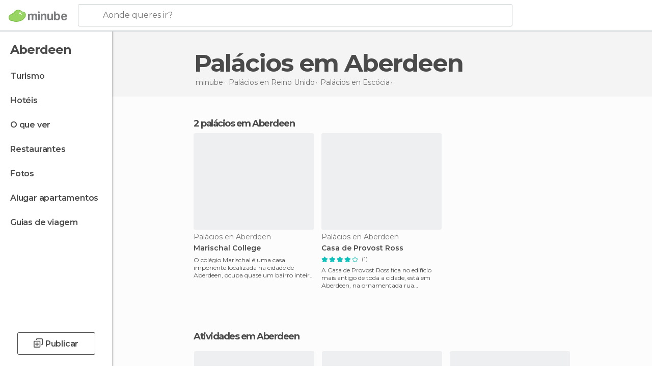

--- FILE ---
content_type: text/html; charset=UTF-8
request_url: https://www.minube.pt/tag/palacios-aberdeen-c1506
body_size: 16092
content:

 
 <!DOCTYPE html><!--[if lt IE 7]> <html class="no-js lt-ie9 lt-ie8 lt-ie7" lang="pt-PT"> <![endif]--><!--[if IE 7]> <html class="no-js lt-ie9 lt-ie8" lang="pt-PT"> <![endif]--><!--[if IE 8]> <html class="no-js lt-ie9" lang="pt-PT"> <![endif]--><!--[if gt IE 8]><!--><html class="no-js" lang="pt-PT"> <!--<![endif]--><head><meta charset="UTF-8"/><meta http-equiv="Content-Type" content="text/html; charset=UTF-8"/><meta http-equiv="X-UA-COMPATIBLE" content="IE=edge"/><meta name="viewport" content="width=device-width, minimum-scale=1.0, initial-scale=1.0"><title>Palácios em Aberdeen</title><link rel="preconnect" crossorigin="anonymous" href="https://images.mnstatic.com"><link rel="preconnect" crossorigin="anonymous" href="https://assetscdn.mnstatic.com">
 
 <link rel="alternate" hreflang="es-ES" href="https://www.minube.com/tag/palacios-aberdeen-c1506"/><link rel="alternate" hreflang="x-default" href="https://www.minube.com/tag/palacios-aberdeen-c1506" /><link rel="alternate" hreflang="es-MX" href="https://www.minube.com.mx/tag/palacios-aberdeen-c1506"/><link rel="alternate" hreflang="es-CO" href="https://www.minube.com.co/tag/palacios-aberdeen-c1506"/><link rel="alternate" hreflang="es-AR" href="https://www.minube.com.ar/tag/palacios-aberdeen-c1506"/><link rel="alternate" hreflang="it" href="https://www.minube.it/tag/palazzi-aberdeen-c1506"/><link rel="alternate" hreflang="pt" href="https://www.minube.pt/tag/palacios-aberdeen-c1506"/><link rel="alternate" hreflang="pt-BR" href="https://www.minube.com.br/tag/palacios-aberdeen-c1506"/><link rel="alternate" hreflang="fr" href="https://www.monnuage.fr/categorie/palais-aberdeen-c1506"/><link rel="alternate" hreflang="en-US" href="https://www.minube.net/tag/palaces-aberdeen-c1506"/><link rel="alternate" hreflang="en-GB" href="https://www.minube.co.uk/tag/palaces-aberdeen-c1506"/><link rel="alternate" hreflang="es" href="https://www.minube.com/tag/palacios-aberdeen-c1506"/><link rel="alternate" hreflang="en" href="https://www.minube.net/tag/palaces-aberdeen-c1506"/><meta name="description" content="Queres descobrir Palácios incríveis em Aberdeen ? Inspira-te com as recomendações dos viajantes sobre Palácios em Aberdeen."/><link rel="canonical" href="https://www.minube.pt/tag/palacios-aberdeen-c1506"/><meta name="robots" content="index,follow"/><link rel="apple-touch-icon" sizes="180x180" href="https://contentdelivery.mnstatic.com/1/favicon/apple-touch-icon.png"><link rel="icon" type="image/png" sizes="32x32" href="https://contentdelivery.mnstatic.com/1/favicon/favicon-32x32.png"><link rel="icon" type="image/png" sizes="16x16" href="https://contentdelivery.mnstatic.com/1/favicon/favicon-16x16.png"><link rel="shortcut icon" href="https://contentdelivery.mnstatic.com/1/favicon/favicon.ico"><link rel="manifest" href="/manifest.json"/><meta name="apple-mobile-web-app-title" content="minube" /><meta name="application-name" content="minube" /><meta name="msapplication-config" content="https://contentdelivery.mnstatic.com/1/favicon/browserconfig.xml" /><meta name="theme-color" content="#007A75"/><meta property="og:title" content="Palácios em Aberdeen"/><meta property="og:description" content="Queres descobrir Palácios incríveis em Aberdeen ? Inspira-te com as recomendações dos viajantes sobre Palácios em Aberdeen."/><meta property="og:image" content="https://images.mnstatic.com/c3/cc/c3cc1d7f538d2dbe2974ec7a613d0051.jpg?quality=75&format=png&fit=crop&width=980&height=880&aspect_ratio=980%3A880"/><meta property="og:site_name" content="Minube"/><meta property="og:type" content="website"/><meta name="twitter:card" content="summary"/><meta name="twitter:title" content="Palácios em Aberdeen"/><meta name="twitter:description" content="Queres descobrir Palácios incríveis em Aberdeen ? Inspira-te com as recomendações dos viajantes sobre Palácios em Aberdeen."/><meta name="twitter:image:src" content="https://images.mnstatic.com/c3/cc/c3cc1d7f538d2dbe2974ec7a613d0051.jpg?quality=75&format=png&fit=crop&width=980&height=880&aspect_ratio=980%3A880"/><meta name="twitter:site" content="@minubept"/><meta name="twitter:domain" value="minube.com" /><link rel="prefetch" href="https://www.minube.com/assets/css/min/production/src/layouts/users/login.css">
<link rel='preload' as='style' href='https://fonts.minube.com/avenir.css' onload='this.rel="stylesheet"'><link rel="stylesheet" type="text/css" href="https://fonts.minube.com/avenir.css" />
<link rel='preload' as='style' href='https://fonts.googleapis.com/css?family=Montserrat:400,600,700|Open+Sans:400,600,700&subset=latin-ext,latin-ext' onload='this.rel="stylesheet"'><link rel="stylesheet" type="text/css" href="https://fonts.googleapis.com/css?family=Montserrat:400,600,700|Open+Sans:400,600,700&amp;subset=latin-ext,latin-ext" />
<link rel='preload' as='style' href='https://assetscdn.mnstatic.com/css/zzjs-03b4b602c276e4f9fa88077475bcd761.css'><link rel="stylesheet" type="text/css" href="https://assetscdn.mnstatic.com/css/zzjs-03b4b602c276e4f9fa88077475bcd761.css" />



 
 
 
 
 
 
 
 
 
 
 
 
 
 
 
 
 
 
 
 
 </head><body>
 

 
 
 <header>
 
<div class="actionBar">
 
<div class="main border ">
 
<div class="logo">
 
 <a class="brand icon_base icon__color_logo
"
 title="Minube"
 href="https://www.minube.pt/"
 ></a></div> 
 
<div id="mnHeaderFakeInput" class="mnHeaderFakeInput"
 onclick="Minube.services.HeaderUI.focusSearcherHeader();"><div class="mnHeaderFakeInput__box display_table"><div class="display_table_cell"><div class="mnHeaderFakeInput__text"><span>Aonde queres ir?</span></div></div></div></div><div id="mnHeaderRealInput" class="mnHeaderRealInput "
 style="display: none; opacity: 0;"><input id="mnHeaderSearcherInput" class="mnHeaderSearcherInput"
 type="text" placeholder="" autofocus/><ul id="mnHeaderSearcherResults" class="mnHeaderSearcherResults"></ul><div id="mnHeaderSearcherResultsBackground"
 class="mnHeaderSearcherResultsBackground"
 onclick="Minube.services.HeaderUI.blurSearcher();"></div><div id="mnHeaderSearcherIcon"
 class="icon sp_header_navigate icon--lensRealInput"></div><div class="close" onclick="Minube.services.HeaderUI.blurSearcher();"></div><span style="display:none;" id="gplus_button"
 data-gapiattached="true">Entrar com Google +</span></div><div class="widgets">
 
<div id="mnHeaderOptionsMenu" class="mnHeaderOptionsMenu share" onclick="Minube.services.HeaderUI.initShareTooltip()"><div id="mnHeaderShareTop"><div class="share_icon"></div></div></div>
 
 
<div class="profile_avatar basic"></div> 
 
<div class="mnNavigateSandwich only-mobile activitySearch"><div class="mnNavigateSandwich__lines"></div></div></div></div></div>
 
 
 
 </header>
 
 <div class="fullWidth
 "><div class="leftMenu">
 
 <div id="mnNavigate" class="mnNavigate "><div class="mnNavigate__sectionsAction only-mobile"><div class="mnNavigate__section access"><span class="mnNavigate__sectionLink access" id="access_mobile_user" onclick="Minube.services.ProfileUI.openModalLogin(null, true)">Entrar</span></div><div class="section_profile"><div class="mnNavigate__section" onclick="Minube.services.UserSection.goTo('/', 'my_profile')"><span class="mnNavigate__sectionLink">O meu perfil</span></div><div class="mnNavigate__section edit" onclick="Minube.services.UserSection.goTo('/editar/', 'edit')"><span class="mnNavigate__sectionLink">Edita o teu perfil</span></div><div class="mnNavigate__section" onclick="Minube.services.Registration.logout()"><span class="mnNavigate__sectionLink">Sair</span></div><div class="mnNavigate__section"><span class="mnNavigate__sectionLink line"/></div></div><div class="mnNavigate__section share"><span class="mnNavigate__sectionLink share" onclick="Minube.services.HeaderUI.handlerShare()">Partilhar</span></div><div class="mnNavigate__section"><span class="mnNavigate__sectionLink addExperience" onclick="Minube.services.HeaderUI.headerOpenPoiUpload() ">Deixa a tua opinião</span></div><div class="mnNavigate__section sep"><span class="mnNavigate__sectionLink line"/></div></div><div id="mnNavigate__sectionsBlock" class="mnNavigate__sectionsBlock">
 
 
 <div id="mnNavigate__tabs" class="navTabs mnNavigate__tabs"><ul class="mover"><li class="navItem active categories "
 data-section="categories"
 onclick="Minube.services.Sidebar.switchTab('categories')">
 Menu
 </li>
 
 <li class="navItem filters "
 data-section="filters"
 onclick="Minube.services.Sidebar.switchTab('filters')">
 Filtros
 </li>
 
 </ul></div>
 
 
 <nav role="navigation" class="mnNavigate__navigation"><ul id="mnNavigate__categoriesBlock" class="mnNavigate__categoriesBlock mnNavigate__tabContent active" data-section="categories">
 
 
 <li class="mnNavigate__location ">Aberdeen</li>
 
 
 
<li class="mnNavigate__section all noCounter"><div class="mnNavigate__icon icon_base icon__all"></div><a class="mnNavigate__sectionLink" href="https://www.minube.pt/viagens/reino_unido/escocia/aberdeen" title="Viagem a Aberdeen: Turismo em Aberdeen"> Turismo </a>
 
 </li>
 
  
 
 
<li class="mnNavigate__section sleep noCounter"><div class="mnNavigate__icon icon_base icon__sleep"></div><a class="mnNavigate__sectionLink" href="https://www.minube.pt/onde-dormir/reino_unido/escocia/aberdeen" title="Hospedagens e onde ficar em Aberdeen"> Hotéis </a>
 
 </li>
 
  
 
 
<li class="mnNavigate__section tosee noCounter"><div class="mnNavigate__icon icon_base icon__tosee"></div><a class="mnNavigate__sectionLink" href="https://www.minube.pt/o-que-ver/reino_unido/escocia/aberdeen" title="O que visitar em Aberdeen, o que fazer e o que ver em Aberdeen"> O que ver </a>
 
 </li>
 
  
 
 
<li class="mnNavigate__section eat noCounter"><div class="mnNavigate__icon icon_base icon__eat"></div><a class="mnNavigate__sectionLink" href="https://www.minube.pt/restaurantes/reino_unido/escocia/aberdeen" title="Restaurantes em Aberdeen: Almoçar e jantar"> Restaurantes </a>
 
 </li>
 
  
 
 
<li class="mnNavigate__section pic_gallery noCounter"><div class="mnNavigate__icon icon_base icon__pic_gallery"></div><a class="mnNavigate__sectionLink" href="https://www.minube.pt/fotos/aberdeen-c1506" title="Fotos em Aberdeen"> Fotos </a>
 
 </li>
 
  
 
 
<li class="mnNavigate__section guides noCounter"><div class="mnNavigate__icon icon_base icon__guides"></div><a class="mnNavigate__sectionLink" href="https://www.minube.pt/guias/reino_unido/escocia/aberdeen" title="Guia de viagem de <span> _Aberdeen_</span>"> Guias de viagem </a>
 
 </li>
 
 
 
 </ul></nav></div><div class="buttonPublish">
 
<div class="buttonMain outline normal withIcon default"
 style=""
 onclick="Minube.services.HeaderUI.headerOpenPoiUpload() "
 ><div class="display_table"><div class="display_table_cell"><span class="icon icon_base ic_post_darkgray"></span><span class="text" style="">Publicar</span></div></div></div></div></div>
 
 
 
 
 </div><div class="content withSidebar "><div class="headerPlace"><div class="container">
 
<h1 itemprop="name" >Palácios em Aberdeen</h1>
 
<div class="breadcrumb-box" itemscope itemtype="http://schema.org/BreadcrumbList"><ul><li itemprop="itemListElement" itemscope itemtype="http://schema.org/ListItem" ><a title="minube" href="https://www.minube.pt/"><b itemprop="name">minube</b></a><meta itemprop="position" content="1" /><meta itemprop="item" content="https://www.minube.pt/" /></li>
  <li itemprop="itemListElement" itemscope itemtype="http://schema.org/ListItem" ><a title="Palácios en Reino Unido" href="https://www.minube.pt/tag/palacios-reino-unido-p77"><b itemprop="name">Palácios en <i>Reino Unido</i></b></a><meta itemprop="position" content="2" /><meta itemprop="item" content="https://www.minube.pt/tag/palacios-reino-unido-p77" /></li>
  <li itemprop="itemListElement" itemscope itemtype="http://schema.org/ListItem" ><a title="Palácios en Escócia" href="https://www.minube.pt/tag/palacios-escocia-z4576"><b itemprop="name">Palácios en <i>Escócia</i></b></a><meta itemprop="position" content="3" /><meta itemprop="item" content="https://www.minube.pt/tag/palacios-escocia-z4576" /></li><li class="last" ><span>Palácios <span>em Aberdeen</span></span></li></ul></div>
 
 </div></div>
 
 
 

<div class="mnTabs only-mobile subcategory_content"><div class="mnTabsMove"><ul>
 
 
   <li class="mnTabs__section all noCounter "><label
 class="mnTabs__sectionLink"
 data-brick-category_group="all"
 onclick="Minube.services.Tabs.goTo('https://www.minube.pt/viagens/reino_unido/escocia/aberdeen', this)" title="Turismo"
 >
 Turismo
 </label>
 
 </li>
  
 
   <li class="mnTabs__section tosee noCounter "><label
 class="mnTabs__sectionLink"
 data-brick-category_group="tosee"
 onclick="Minube.services.Tabs.goTo('https://www.minube.pt/o-que-ver/reino_unido/escocia/aberdeen', this)" title="O que ver"
 >
 O que ver
 </label>
 
 </li>
  
 
   <li class="mnTabs__section sleep noCounter "><label
 class="mnTabs__sectionLink"
 data-brick-category_group="sleep"
 onclick="Minube.services.Tabs.goTo('https://www.minube.pt/onde-dormir/reino_unido/escocia/aberdeen', this)" title="Hotéis"
 >
 Hotéis
 </label>
 
 </li>
  
 
   <li class="mnTabs__section eat noCounter "><label
 class="mnTabs__sectionLink"
 data-brick-category_group="eat"
 onclick="Minube.services.Tabs.goTo('https://www.minube.pt/restaurantes/reino_unido/escocia/aberdeen', this)" title="Restaurantes"
 >
 Restaurantes
 </label>
 
 </li>
  
 
   <li class="mnTabs__section pic_gallery noCounter "><label
 class="mnTabs__sectionLink"
 data-brick-category_group="pic_gallery"
 onclick="Minube.services.Tabs.goTo('https://www.minube.pt/fotos/aberdeen-c1506', this)" title="Fotos"
 >
 Fotos
 </label>
 
 </li></ul></div><div class="mnTabsLine"></div></div><div class="tagsNavigation"><div
 data-brick-section="category"
 data-brick-category-id="10"
 data-brick-name="Atrações"
 class="tag"
 onclick="Minube.services.NavigateTag.goTo('https://www.minube.pt/top/atracoes-aberdeen-c1506', this)"
 >
 Atrações
 </div><div
 data-brick-section="category"
 data-brick-category-id="9"
 data-brick-name="Praias"
 class="tag"
 onclick="Minube.services.NavigateTag.goTo('https://www.minube.pt/top/praias-aberdeen-c1506', this)"
 >
 Praias
 </div><div
 data-brick-section="category"
 data-brick-category-id="11"
 data-brick-name="Ar livre"
 class="tag"
 onclick="Minube.services.NavigateTag.goTo('https://www.minube.pt/top/ar-livre-aberdeen-c1506', this)"
 >
 Ar livre
 </div><div
 data-brick-section="category"
 data-brick-category-id="13"
 data-brick-name="Roteiros"
 class="tag"
 onclick="Minube.services.NavigateTag.goTo('https://www.minube.pt/top/roteiros-aberdeen-c1506', this)"
 >
 Roteiros
 </div><div
 data-brick-section="category"
 data-brick-category-id="15"
 data-brick-name="Vida noturna"
 class="tag"
 onclick="Minube.services.NavigateTag.goTo('https://www.minube.pt/top/vida-noturna-aberdeen-c1506', this)"
 >
 Vida noturna
 </div><div class="separator"></div></div><div class="poiTopAds"><div class="container">
 
 <div class="header_block header_display_top topinside withoutMainRivers"
 id="header_display_top"><div class="display_top screen_minube_tags" id="display_top" data-screenauthminube="468x60_TOP,728x90_TOP,970x90_TOP"></div></div></div></div>
 
 
 
 <div class="itemsGrid " id="itemsGrid" style=""><div class="container">
 
 
 
 
 
<div class="river detail " >
 
<div class="headerRiver left headerTitle"><div class="titleList smaller"><span><div class="title "><h2 class="subtitle">2 palácios em Aberdeen</h2></div></span></div></div>
 
<div class="riverItems">
 
 
 
 
 
 
<div class="baseCard riverCard
 poiCard
" aria-label="" data-id_poi="942571" onclick="Minube.services.Card.goToCard('https\x3A\x2F\x2Fwww.minube.pt\x2Fsitio\x2Dpreferido\x2Fmarischal\x2Dcollege\x2D\x2Da942571','poi_seo',{poi_id : '942571' , activities : '0'}); event.stopPropagation()"
 >
 
 
 <div class="imageCard" data-src='https://images.mnstatic.com/c3/cc/c3cc1d7f538d2dbe2974ec7a613d0051.jpg' data-dynamic-source='true' data-dynamic-quality='60' data-dynamic-auto-width-height='1' data-dynamic-fit='crop' data-dynamic-custom-attrs='1' ></div>
 
 <div class="contentItem "><div class="subtitleItem">
 Palácios en Aberdeen
 </div>
 
 
 <a class="titleItem" href="https://www.minube.pt/sitio-preferido/marischal-college--a942571" onclick="event.stopPropagation();" title="Marischal College" target="_self"> Marischal College
</a><div class="experienceItem">
 O colégio Marischal é uma casa imponente localizada na cidade de Aberdeen, ocupa quase um bairro inteiro com suas paredes. Tem uma
 </div></div></div>

 
 
 
 
 
 
<div class="baseCard riverCard
 poiCard
" aria-label="" data-id_poi="942601" onclick="Minube.services.Card.goToCard('https\x3A\x2F\x2Fwww.minube.pt\x2Fsitio\x2Dpreferido\x2Fprovost\x2Dross\x2Dhouse\x2D\x2Da942601','poi_seo',{poi_id : '942601' , activities : '0'}); event.stopPropagation()"
 >
 
 
 <div class="imageCard" data-src='https://images.mnstatic.com/a8/b5/a8b5fa201f7e7559d9d5832771e47cf2.jpg' data-dynamic-source='true' data-dynamic-quality='60' data-dynamic-auto-width-height='1' data-dynamic-fit='crop' data-dynamic-custom-attrs='1' ></div>
 
 <div class="contentItem "><div class="subtitleItem">
 Palácios en Aberdeen
 </div>
 
 
 <a class="titleItem" href="https://www.minube.pt/sitio-preferido/provost-ross-house--a942601" onclick="event.stopPropagation();" title="Casa de Provost Ross" target="_self"> Casa de Provost Ross
</a>
 
<div class="staticRating">
 
 <div class="starsRatingMeter"><span style="width: 80%"></span></div>
 
<div class="ratingSideText"><div class="ratingTextShown">(1)</div></div></div><div class="experienceItem">
 A Casa de Provost Ross fica no edifício mais antigo de toda a cidade, está em Aberdeen, na ornamentada rua Shiprow, próximo ao por
 </div></div></div>

 
</div>
 
 </div></div></div><script type="application/ld+json">
 {"@context":"http:\/\/schema.org","@type":"ItemList","name":"Pal\u00e1cios em Aberdeen","description":"Queres descobrir Pal\u00e1cios incr\u00edveis em Aberdeen ? Inspira-te com as recomenda\u00e7\u00f5es dos viajantes sobre Pal\u00e1cios em Aberdeen.","itemListOrder":"http:\/\/schema.org\/ItemListOrderAscending","itemListElement":[{"@type":"ListItem","name":"Marischal College","position":1,"url":"https:\/\/www.minube.pt\/sitio-preferido\/marischal-college--a942571"},{"@type":"ListItem","name":"Casa de Provost Ross","position":2,"url":"https:\/\/www.minube.pt\/sitio-preferido\/provost-ross-house--a942601"}]}
 </script>
 

 

<form id="activitiesRelated_form" name="buttonIconText_form" method="post"
 action="/tking/go" target="_blank"><input type="hidden" name="deeplink"
 id="activitiesRelated_form_deeplink" value=""/><input type="hidden" name="integration_type"
 id="activitiesRelated_form_integration_type"
 value="activities_suggested"/><input type="hidden" name="deeplink_platform" id="activitiesRelated_form_deeplink_platform" value=""/><input type="hidden" name="provider"
 id="activitiesRelated_form_provider" value=""/><input type="hidden" name="activity_id" id="activitiesRelated_form_activity_id"
 value=""/><input type="hidden" name="tracking" id="activitiesRelated_form_tracking" value="e30="/></form> 
 
<div class="sponsored-container"></div><div class="riverContainer">
 
 
 
<div class="river arrows " data-type_form="carousel" data-carousel_id="secondaryRiver_0" data-type="external_activities" data-total_elements="20">
 
<div class="headerRiver withoutContainer left headerTitle"><div class="titleList "><span><div onclick="Minube.services.CarouselRiver.goDetail('https://www.minube.pt/a/externalact/c/1506/subcategory');return false;" class="title link ">
 Atividades em Aberdeen
 </div></span></div></div><div class="riverItems">
 
 
 
 
 
 
<div class="baseCard riverCard
 tourCard 
" aria-label="" data-id_tour="29037" onclick="Minube.services.Card.goToProvider('activitiesRelated_form',{target: '_blank', activity_id : 29037, status : 4, provider_name : 'GetYourGuide'})"
 >
 
  
 <div class="imageCard" data-src='https://imgs-activities.mnstatic.com/Activities/e8/97/e89782224348b426da3c88556f577d0ee7d5548b3e3b977b03a12f0b07ee0354.jpg' data-dynamic-source='true' data-dynamic-quality='60' data-dynamic-auto-width-height='1' data-dynamic-fit='crop' data-dynamic-custom-attrs='1' itemprop='image' ></div>
 
 <div class="contentItem "><div class="subtitleItem"><label class="iconProvider"></label>
 GetYourGuide
 </div>
 
 <label class="titleItem"> Ingresso Castelo de Edimburgo
</label>
 
<div class="staticRating">
 
 <div class="starsRatingMeter"><span style="width: 93.8%"></span></div>
 
<div class="ratingSideText"><div class="ratingTextShown">(3.102)</div></div></div><div class="priceItem "><label>desde</label><div class="amount" ><small itemprop="priceCurrency"></small>17,50<small itemprop="priceCurrency">€</small></div></div></div></div>

 
 
 
 
 
 
<div class="baseCard riverCard
 tourCard 
" aria-label="" data-id_tour="29738" onclick="Minube.services.Card.goToProvider('activitiesRelated_form',{target: '_blank', activity_id : 29738, status : 4, provider_name : 'GetYourGuide'})"
 >
 
  
 <div class="imageCard" data-src='https://imgs-activities.mnstatic.com/Activities/ca/01/ca016193619ba45a78cec263888f098ec65c93a3511c930ca7f69d6ca1942a07.jpg' data-dynamic-source='true' data-dynamic-quality='60' data-dynamic-auto-width-height='1' data-dynamic-fit='crop' data-dynamic-custom-attrs='1' itemprop='image' ></div>
 
 <div class="contentItem "><div class="subtitleItem"><label class="iconProvider"></label>
 GetYourGuide
 </div>
 
 <label class="titleItem"> Aeroporto de Edimburgo: Traslado de Ônibus
</label>
 
<div class="staticRating">
 
 <div class="starsRatingMeter"><span style="width: 97.8%"></span></div>
 
<div class="ratingSideText"><div class="ratingTextShown">(2.646)</div></div></div><div class="priceItem "><label>desde</label><div class="amount" ><small itemprop="priceCurrency"></small>4,50<small itemprop="priceCurrency">€</small></div></div></div></div>

 
 
 
 
 
 
<div class="baseCard riverCard
 tourCard 
" aria-label="" data-id_tour="24393" onclick="Minube.services.Card.goToProvider('activitiesRelated_form',{target: '_blank', activity_id : 24393, status : 4, provider_name : 'GetYourGuide'})"
 >
 
  
 <div class="imageCard" data-src='https://imgs-activities.mnstatic.com/Activities/2d/c1/2dc1f369ce70e43064e41f9dda58e743b62a6cb3c03f5dd1dfa23481e1de9a7c.jpg' data-dynamic-source='true' data-dynamic-quality='60' data-dynamic-auto-width-height='1' data-dynamic-fit='crop' data-dynamic-custom-attrs='1' itemprop='image' ></div>
 
 <div class="contentItem "><div class="subtitleItem"><label class="iconProvider"></label>
 GetYourGuide
 </div>
 
 <label class="titleItem"> Edimburgo: Excursão Noturna Galerias Subterrâneas c/ Uísque
</label>
 
<div class="staticRating">
 
 <div class="starsRatingMeter"><span style="width: 91.8%"></span></div>
 
<div class="ratingSideText"><div class="ratingTextShown">(1.091)</div></div></div><div class="priceItem "><label>desde</label><div class="amount" ><small itemprop="priceCurrency"></small>25<small itemprop="priceCurrency">€</small></div></div></div></div>

 
 
 
 
 
 
<div class="baseCard riverCard
 tourCard 
" aria-label="" data-id_tour="29737" onclick="Minube.services.Card.goToProvider('activitiesRelated_form',{target: '_blank', activity_id : 29737, status : 4, provider_name : 'GetYourGuide'})"
 >
 
  
 <div class="imageCard" data-src='https://imgs-activities.mnstatic.com/Activities/69/db/69db841ea5a501fd9727121c6f4b86fe8b1266bed265eba26665d32416ec5e82.jpg' data-dynamic-source='true' data-dynamic-quality='60' data-dynamic-auto-width-height='1' data-dynamic-fit='crop' data-dynamic-custom-attrs='1' itemprop='image' ></div>
 
 <div class="contentItem "><div class="subtitleItem"><label class="iconProvider"></label>
 GetYourGuide
 </div>
 
 <label class="titleItem"> Edimburgo: Atrações da Realeza com Ônibus Hop-On Hop-Off
</label>
 
<div class="staticRating">
 
 <div class="starsRatingMeter"><span style="width: 97.2%"></span></div>
 
<div class="ratingSideText"><div class="ratingTextShown">(595)</div></div></div><div class="priceItem "><label>desde</label><div class="amount" ><small itemprop="priceCurrency"></small>69<small itemprop="priceCurrency">€</small></div></div></div></div>

 
 
 
 
 
 
<div class="baseCard riverCard
 tourCard 
" aria-label="" data-id_tour="22157" onclick="Minube.services.Card.goToProvider('activitiesRelated_form',{target: '_blank', activity_id : 22157, status : 4, provider_name : 'GetYourGuide'})"
 >
 
  
 <div class="imageCard" data-src='https://imgs-activities.mnstatic.com/Activities/5e/27/5e279ea92bc4291dcfd5f6e2d024fddcf12887714673b68a88442dbdba4154da.jpg' data-dynamic-source='true' data-dynamic-quality='60' data-dynamic-auto-width-height='1' data-dynamic-fit='crop' data-dynamic-custom-attrs='1' itemprop='image' ></div>
 
 <div class="contentItem "><div class="subtitleItem"><label class="iconProvider"></label>
 GetYourGuide
 </div>
 
 <label class="titleItem"> Edimburgo: excursão de ônibus Hop-On Hop-Off de 24 horas para toda a família
</label>
 
<div class="staticRating">
 
 <div class="starsRatingMeter"><span style="width: 93%"></span></div>
 
<div class="ratingSideText"><div class="ratingTextShown">(479)</div></div></div><div class="priceItem "><label>desde</label><div class="amount" ><small itemprop="priceCurrency"></small>18<small itemprop="priceCurrency">€</small></div></div></div></div>

 
 <div class="extraCard riverCard baseCard"><div class="content">
 
<div class="buttonMain btnSeeAll outline normal fab withIcon secondary"
 style=""
 onclick="Minube.services.CarouselRiver.goDetail('https://www.minube.pt/a/externalact/c/1506/subcategory');return false; "
 ><div class="display_table"><div class="display_table_cell"><span class="icon icon_base ic_arrow_right_secondary"></span></div></div></div><div class="text"><span>Ver todos</span></div></div></div></div>
 
 
<div class="buttonMain btnSeeAll outline normal secondary"
 style=""
 onclick="Minube.services.CarouselRiver.goDetail('https://www.minube.pt/a/externalact/c/1506/subcategory');return false; "
 ><div class="display_table"><div class="display_table_cell"><span class="text" style="">Ver todos</span></div></div></div></div>
 
 
 
 
 <div id="adsforsearch_content"
 class="adsforsearch_content "><div class="adsforsearchGrid" id="adsforsearchGrid" data-lng="pt"><div data-screenauthminube="300x250,300x250_MOBILE" class="adsforsearch_roba screen_minube_tags"></div><div class="addedValue"
 data-src-big="https://images.mnstatic.com/ro/ba/addedValue/PT.jpg" data-src-small="https://images.mnstatic.com/ro/ba/addedValue/PT_small.jpg"></div></div></div>
 
 
 
 
<div class="river arrows " data-type_form="carousel" data-carousel_id="secondaryRiver_1" data-type="locations_related" data-total_elements="3">
 
<div class="headerRiver withoutContainer left headerTitle"><div class="titleList smaller"><span><div onclick="Minube.services.CarouselRiver.goDetail('https://www.minube.pt/a/relatedloc/c/1506/subcategory');return false;" class="title link ">
 Destinos próximos mais populares
 </div></span></div></div><div class="riverItems">
 
 
 
 
 
 
<div class="baseCard riverCard
 locationCard 
" aria-label="" data-id_location="247617" data-level="c" onclick="Minube.services.Card.goToCard('https\x3A\x2F\x2Fwww.minube.pt\x2Ftag\x2Fpalacios\x2Dlinlithgow\x2Dc247617','location',{location_id : 247617, location_level: 'City'}); event.stopPropagation()"
 >
 
 
 <div class="imageCard" data-src='https://images.mnstatic.com/6c/82/6c82591ea7c696405aef3306be706b3d.jpg' data-dynamic-source='true' data-dynamic-quality='60' data-dynamic-auto-width-height='1' data-dynamic-fit='crop' data-dynamic-custom-attrs='1' ></div>
 
 <div class="contentItem "><div class="subtitleItem"></div>
 
 
 <a class="titleItem" href="https://www.minube.pt/tag/palacios-linlithgow-c247617" onclick="event.stopPropagation();" title="Palácios em Linlithgow" target="_self"> Linlithgow
</a></div></div>

 
 
 
 
 
 
<div class="baseCard riverCard
 locationCard 
" aria-label="" data-id_location="247537" data-level="c" onclick="Minube.services.Card.goToCard('https\x3A\x2F\x2Fwww.minube.pt\x2Ftag\x2Fpalacios\x2Dkirkwall\x2Dc247537','location',{location_id : 247537, location_level: 'City'}); event.stopPropagation()"
 >
 
 
 <div class="imageCard" data-src='https://images.mnstatic.com/32/73/32735fa8b486624213e3d97fcfab40c1.jpg' data-dynamic-source='true' data-dynamic-quality='60' data-dynamic-auto-width-height='1' data-dynamic-fit='crop' data-dynamic-custom-attrs='1' ></div>
 
 <div class="contentItem "><div class="subtitleItem"></div>
 
 
 <a class="titleItem" href="https://www.minube.pt/tag/palacios-kirkwall-c247537" onclick="event.stopPropagation();" title="Palácios em Kirkwall" target="_self"> Kirkwall
</a></div></div>

 
 
 
 
 
 
<div class="baseCard riverCard
 locationCard 
" aria-label="" data-id_location="247613" data-level="c" onclick="Minube.services.Card.goToCard('https\x3A\x2F\x2Fwww.minube.pt\x2Ftag\x2Fpalacios\x2Dlincoln\x2Dc247613','location',{location_id : 247613, location_level: 'City'}); event.stopPropagation()"
 >
 
 
 <div class="imageCard" data-src='https://images.mnstatic.com/4f/82/4f828149ac3b2838f4750906e8ec2dce.jpg' data-dynamic-source='true' data-dynamic-quality='60' data-dynamic-auto-width-height='1' data-dynamic-fit='crop' data-dynamic-custom-attrs='1' ></div>
 
 <div class="contentItem "><div class="subtitleItem"></div>
 
 
 <a class="titleItem" href="https://www.minube.pt/tag/palacios-lincoln-c247613" onclick="event.stopPropagation();" title="Palácios em Lincoln" target="_self"> Lincoln
</a></div></div>

 
 <div class="extraCard riverCard baseCard"><div class="content">
 
<div class="buttonMain btnSeeAll outline normal fab withIcon secondary"
 style=""
 onclick="Minube.services.CarouselRiver.goDetail('https://www.minube.pt/a/relatedloc/c/1506/subcategory');return false; "
 ><div class="display_table"><div class="display_table_cell"><span class="icon icon_base ic_arrow_right_secondary"></span></div></div></div><div class="text"><span>Ver todos</span></div></div></div></div>
 
 </div></div></div></div><footer>
 

 
<div class="footer_block block "><div class="menu inpage"><div class="container"><div class="container_footer_blocks">
 
<div class="exploreGrid inpage">
 
 
 <div class="exploreGridContainer inpage"><div class="container"><div class="exploreContent">
  
 <div class="modules expandMobile" id="module_subcategories_others" data-key="subcategories_others"><div class="categories expandMobile" onclick="Minube.services.Explore.expandCategories('subcategories_others');" id="category_subcategories_others"><label>Todas as categorias</label><div class="icon_arrow expandMobile" id="icon_arrow_subcategories_others"></div></div><div class="subcategories expandMobile" id="subcategory_subcategories_others">
   <a title="Cidades em Aberdeen" href="https://www.minube.pt/tag/cidades-aberdeen-c1506">Cidades em Aberdeen</a>
 
   <a title="Igrejas em Aberdeen" href="https://www.minube.pt/tag/igrejas-aberdeen-c1506">Igrejas em Aberdeen</a>
 
   <a title="Monumentos Históricos em Aberdeen" href="https://www.minube.pt/tag/monumentos-historicos-aberdeen-c1506">Monumentos Históricos em Aberdeen</a>
 
   <a title="Museus em Aberdeen" href="https://www.minube.pt/tag/museus-aberdeen-c1506">Museus em Aberdeen</a>
 
   <a title="Palácios em Aberdeen" href="https://www.minube.pt/tag/palacios-aberdeen-c1506">Palácios em Aberdeen</a>
 
 </div><div class="shadow expandMobile" id="shadow_subcategories_others"></div></div>
  
 <div class="modules expandMobile" id="module_top_pois" data-key="top_pois"><div class="categories expandMobile" onclick="Minube.services.Explore.expandCategories('top_pois');" id="category_top_pois"><label>Lugares mais populares</label><div class="icon_arrow expandMobile" id="icon_arrow_top_pois"></div></div><div class="subcategories expandMobile" id="subcategory_top_pois">
   <a title="Praia de Aberdeen" href="https://www.minube.pt/sitio-preferido/aberdeen-beach--a160779">Praia de Aberdeen</a>
 
   <a title="Catedral de St. Machar" href="https://www.minube.pt/sitio-preferido/st-machars-cathedral--a161451">Catedral de St. Machar</a>
 
   <a title="Igreja de St Nicholas" href="https://www.minube.pt/sitio-preferido/kirk-of-st-nicholas--a160623">Igreja de St Nicholas</a>
 
   <a title="Praça Golden" href="https://www.minube.pt/sitio-preferido/golden-square--a160919">Praça Golden</a>
 
   <a title="Rua Union" href="https://www.minube.pt/sitio-preferido/union-street--a160583">Rua Union</a>
 
   <a title="Casa do Prefeito Skene" href="https://www.minube.pt/sitio-preferido/house-of-mayor-skene--a160754">Casa do Prefeito Skene</a>
 
   <a title="Castelo de Slains" href="https://www.minube.pt/sitio-preferido/slains-castle-a2126283">Castelo de Slains</a>
 
   <a title="Jardins de Inverno" href="https://www.minube.pt/sitio-preferido/winter-gardens--a942631">Jardins de Inverno</a>
 
   <a title="Aberdeen" href="https://www.minube.pt/sitio-preferido/aberdeen-escocia-a2123686">Aberdeen</a>
 
   <a title="Mercado Cross" href="https://www.minube.pt/sitio-preferido/mercat-cross-in-aberdeen-a160698">Mercado Cross</a>
 
   <a title="Universidade de Aberdeen" href="https://www.minube.pt/sitio-preferido/university-of-aberdeen-a160827">Universidade de Aberdeen</a>
 
   <a title="King&#039;s College " href="https://www.minube.pt/sitio-preferido/kings-college-a160849">King&#039;s College </a>
 
 </div><div class="shadow expandMobile" id="shadow_top_pois"></div></div>
  
 <div class="modules expandMobile" id="module_misc_info" data-key="misc_info"><div class="categories expandMobile" onclick="Minube.services.Explore.expandCategories('misc_info');" id="category_misc_info"><label>Outras informações</label><div class="icon_arrow expandMobile" id="icon_arrow_misc_info"></div></div><div class="subcategories expandMobile" id="subcategory_misc_info">
   <a title="Hotéis baratos" href="https://www.minube.pt/onde-dormir">Hotéis baratos</a>
 
   <a title="Escócia" href="https://www.minube.pt/o-que-ver/reino_unido">Escócia</a>
 
   <a title="Reino Unido" href="https://www.minube.pt/o-que-ver/reino_unido">Reino Unido</a>
 
 </div><div class="shadow expandMobile" id="shadow_misc_info"></div></div>
  
 <div class="modules expandMobile" id="module_key_extra_1" data-key="key_extra_1"><div class="categories expandMobile" onclick="Minube.services.Explore.expandCategories('key_extra_1');" id="category_key_extra_1"><label>Destinos próximos mais populares</label><div class="icon_arrow expandMobile" id="icon_arrow_key_extra_1"></div></div><div class="subcategories expandMobile" id="subcategory_key_extra_1">
   <a rel='noopener' title="" href=""></a>
 
  <a rel='noopener' title="" href=""></a>
 
  <a rel='noopener' title="" href=""></a>
 
 
 </div><div class="shadow expandMobile" id="shadow_key_extra_1"></div></div></div></div></div></div></div></div></div>
 
<div id="footer_display" class="footer_display"><div class="screen_minube_tags" data-screenauthminube="970x250_BOTTOM,728x90_BOTTOM"></div></div>
 
 <div class="menu"><div class="container"><div class="container_footer_blocks">
 
 
 
 
<div class="footer_blocks"><ul id="footer_menu_group_minube"
 class="links"><li class="display_table title"
 onclick="Minube.services.FooterUI.toggleMenuSection('minube');"><span class="display_table_cell not-mobile"><img height="33" src="https://1.images.mnstatic.com/visualdestination_transactional/logo_minube_black_footer.png " alt="Minube"></span><span class="display_table_cell only-mobile">SOBRE O MINUBE</span><div class="arrow_links_container"><div class="arrow_links"></div></div></li>
  <li class="display_table"><span class="display_table_cell"><a rel="noopener"
 title="Política de Cookies" href="https://www.minube.pt/cookies">Cookies
 </a></span></li>
  <li class="display_table"><span class="display_table_cell"><a rel="noopener"
 title="Política de privacidade" href="https://www.minube.pt/politica-privacidade">Política de privacidade
 </a></span></li>
  <li class="display_table"><span class="display_table_cell"><a rel="noopener"
 title="Términos e Condições" href="https://www.minube.pt/condicoes-uso">Términos e Condições
 </a></span></li></ul></div>
 
<div class="footer_blocks"><ul id="footer_menu_group_inspirate"
 class="links"><li class="display_table title"
 onclick="Minube.services.FooterUI.toggleMenuSection('inspirate');"><span class="display_table_cell not-mobile">INSPIRA-TE E PLANIFICA</span><span class="display_table_cell only-mobile">INSPIRA-TE E PLANIFICA</span><div class="arrow_links_container"><div class="arrow_links"></div></div></li><li class="display_table"><span class="display_table_cell"><a rel="noopener"
 title="footer@item_discovertips_title" href="footer@item_discovertips_url">footer@item_discovertips_anchor
 </a></span></li>
  <li class="display_table"><span class="display_table_cell"><a rel="noopener"
 target="_blank" title="minube Android app" href="https://play.google.com/store/apps/details?id=com.minube.app">minube Android app
 </a></span></li></ul></div>
 
<div class="footer_blocks"><ul id="footer_menu_group_tourism"
 class="links"><li class="display_table title"
 onclick="Minube.services.FooterUI.toggleMenuSection('tourism');"><span class="display_table_cell not-mobile">SETOR DO TURISMO</span><span class="display_table_cell only-mobile">SETOR DO TURISMO</span><div class="arrow_links_container"><div class="arrow_links"></div></div></li>
  <li class="display_table"><span class="display_table_cell"><a rel="noopener"
 title="Contactar com minube" href="https://www.minube.pt/contacto">Contato
 </a></span></li>
  <li class="display_table"><span class="display_table_cell"><a rel="noopener"
 title="Imprensa" href="https://www.minube.pt/area-de-imprensa">Área de imprensa
 </a></span></li></ul></div>
 
 
<div class="social"><div><div><div class="social_btn not-mobile"><div class="google_like"></div><div class="facebook_like"></div></div>
 
<div class="copyright"><div class="social_icons"><div><a title="Facebook" rel="noreferrer" href="https://www.facebook.com/minubept"
 target="_blank"
 class="facebook icon"></a></div><div><a title="Twitter" rel="noreferrer" href="https://twitter.com/minubept"
 target="_blank"
 class="twitter icon"></a></div><div><a title="Vimeo" rel="noreferrer" href="https://vimeo.com/minube"
 target="_blank"
 class="vimeo icon"></a></div><div><a title="Youtube" rel="noreferrer" href="https://www.youtube.com/minube"
 target="_blank"
 class="youtube icon"></a></div></div><div class="nextGen only-mobile"><img class="logo1 logosNextGenMobile"
 src="https://images.mnstatic.com/Tools/genericimages/c3395c0776eff7d7e78c8b5f20c9f903616e0959a1bc575855c7dd12c5d93cef.png?saturation=-100&height=35"><img class="logo2 logosNextGenMobile"
 src="https://images.mnstatic.com/Tools/genericimages/b67726ddb50357efb5c6db77d1b394deac7787e516ffe0a8eeec2e8f6fe2a3e8.png?saturation=-100&height=33"><img class="logo3 logosNextGenMobile"
 src="https://images.mnstatic.com/Tools/genericimages/1b7e20d28f40dbbf508dc7aed0362b4f16f7a472382dc6cf9948bbbf49db322a.png?saturation=-100&height=35"></div><div class="text not-mobile">
 &copy; minube 2007- <br /> a web social de viagens
 </div><div class="text only-mobile">
 © minube 2007-, o site líder de turismo social e viagens
 </div></div></div></div><div class="footer_blocks nextGen not-mobile"><ul id="footer_menu_group_logos"
 class="links"><li class="display_table"><img class="logo1"
 src="https://images.mnstatic.com/Tools/genericimages/c3395c0776eff7d7e78c8b5f20c9f903616e0959a1bc575855c7dd12c5d93cef.png?saturation=-100&height=35"></li><li class="display_table"><img class="logo2"
 src="https://images.mnstatic.com/Tools/genericimages/b67726ddb50357efb5c6db77d1b394deac7787e516ffe0a8eeec2e8f6fe2a3e8.png?saturation=-100&height=33"></li><li class="display_table"><img class="logo3"
 src="https://images.mnstatic.com/Tools/genericimages/1b7e20d28f40dbbf508dc7aed0362b4f16f7a472382dc6cf9948bbbf49db322a.png?saturation=-100&height=35"></li></div></div></div></div></div>
 
</div>
 
 <div id="notificationAlertMobile" class="notificationAlertMobile hide only-mobile"><div class="notificationItem" onclick="Minube.services.ProfileUI.openModalLogin(null, true)"><span class="advisorText"></span></div></div><div class="profileBlock"><div class="overlayLateralPanelProfile"><div class="overlayLayer"></div><div class="overlayContent"><div class="textOverlayProfile"><div class="titleOverlayProfile overlayTitle"></div><div class="subtitleOverlayProfile overlaySubtitle"></div><div class="contestImages"></div></div><div class="featureList overlayFeatureList"></div></div></div><div class="lateralPanelProfile lateralPanel_animation"><div class="overlayInsideLateralPanel default"></div><div class="closeLateralPanel" onclick="Minube.services.ProfileUI.closeLateralPanel()"><svg viewBox="0 0 12 20"><use xlink:href="#ic_next_profile"/></svg></div><div class="closeLateralPanelMobile" onclick="Minube.services.ProfileUI.closeLateralPanel()"><svg viewBox="0 0 14 14"><use xlink:href="#ic_close_panel_mobile"></use></svg></div><div class="requestedContent"></div></div><div class="confirmationContainer default display_table"><div class="confirmationOverlay"></div><div class="confirmationContent display_table_cell"><div class="contentWhiteForMobile"><div class="confirmationText"></div><div class="confirmationButtons"><div class="buttonNOK"><div class="display_table"><div class="display_table_cell text"></div></div></div><div class="buttonOK"><div class="display_table"><div class="display_table_cell text"></div></div></div></div></div></div></div></div><script type="application/javascript">
 // to disable it change data-screenajaxminube to data-screenminube in HotelSuggestionsBox_dfp
 //window.addEventListener('load',waitSMSB);
 function waitSMSB() {
 if (skel.isActive("desktop")) {
 Minube.libs.EventEmitter.subscribe(
 'SuggestionBox',
 loadSMSB,
 ['EECookiesCore', 'EECookiesAccepted'],
 {
 async: "last",
 times: "all"
 }
 )
 }
 }
 function loadSMSB(cookiesAccepted) {
 if (typeof cookiesAccepted === 'boolean' && cookiesAccepted === true) {
 if (skel.isActive("desktop")) {
 var a = function (r) {
 try{for(;r.parent&&r!==r.parent;)r=r.parent;return r}catch(r){return null}
 };
 var n=a(window);
 if (n && n.document && n.document.body) {
 var s=document.createElement("script");
 s.src="https://static.sunmedia.tv/integrations/9a4293f8-1649-4fd5-951b-15450923f208/9a4293f8-1649-4fd5-951b-15450923f208.js";
 s.async=!0;
 n.document.body.appendChild(s)
 }
 } else {
 Minube.libs.EventEmitter.publish(['EEGallery', 'EEScreen', 'EEAjaxLoad'], {'adUnit': '2x2'});
 }
 }
 }
 function sunMediaMiNube(e){
 if (e.status == "SunMediaEnd") {
 Minube.libs.EventEmitter.publish(['EEGallery', 'EEScreen', 'EEAjaxLoad'], {'adUnit': '2x2'});
 }
 }
 </script>
			<div id="HotelSuggestionsBox_dfp" style="display:none;" class="screen_minube_tags" data-screenminube="2x2">
				<div class="suggestDfpClose"></div>
				<div class="bubbleUp" id="HotelSuggestionsBox_dfp_bubbleUp"></div>
			</div>
 
 </footer>
 


 
 <script></script><script>var __minubeRegister = { 'regAsap':[], 'regOnReady':[] ,'regOnLoad': [],'regOnPostLoad': [] };
                                __minubeRegister.regAsap.push({'name':'SessionPageViews','mode':'service','callback':function(){
                                    return new SessionPageViewsClass({"session":{"cookieDomain":".minube.pt","location":{"level":"c","city_id":1506,"zone_id":4576,"country_id":77},"tribes":null}});
                                }});
                                __minubeRegister.regOnLoad.push({'name':'Categories','mode':'service','callback':function(){
                                    return new CategoriesClass({"nItems":"2","needNearby":true,"latitude":"57.147416","longitude":"-2.095174","location":{"section":"subcategory","cityId":1506,"level":"c","id":1506,"name":"Aberdeen"}});
                                }});
                                __minubeRegister.regOnLoad.push({'name':'HeaderUI','mode':'service','callback':function(){
                                    return new HeaderUIClass(null, null, {"destinationSearcherLimit":6,"mainDomain":"https:\/\/www.minube.pt\/","redirectLang":"pt","cookieDomain":".minube.pt","dataForAdmin":{"location":{"SectionKey":"subcategory","CategoryGroup":"tosee","Section":{"type":"subcategory","data":{"id":"19","name":"Pal\u00e1cios","count":null}},"Level":"c","LevelTxt":"City","ZoneIdList":null,"CityIdList":null,"Deeplink":"https:\/\/www.minube.pt\/\/reino_unido\/escocia\/aberdeen","City":{"id":1506,"name":"Aberdeen","name_linking":"Aberdeen","translated":"1","new_name":"Aberdeen","name_es":"Aberdeen","name_en":"Aberdeen","name_fr":"Aberdeen","name_de":"Aberdeen","name_pt":"Aberdeen","name_it":"Aberdeen","translated_es":"0","translated_en":"0","translated_fr":"0","translated_de":"1","translated_pt":"1","translated_it":"1","new_name_es":"","new_name_en":"","new_name_fr":"","new_name_de":"Aberdeen","new_name_pt":"Aberdeen","new_name_it":"Aberdeen","same_name_in_country":"0","url_name":null},"Zone":{"id":4576,"name":"Esc\u00f3cia","name_linking":"Esc\u00f3cia","translated":"0","new_name":"","name_es":"Escocia","name_en":"Scotland","name_fr":"Ecosse","name_de":"Schottland","name_pt":"Esc\u00f3cia","name_it":"Scozia","translated_es":"0","translated_en":"0","translated_fr":"0","translated_de":"0","translated_pt":"0","translated_it":"0","new_name_es":"","new_name_en":"","new_name_fr":"","new_name_de":"","new_name_pt":"","new_name_it":""},"Country":{"id":77,"name":"Reino Unido","name_linking":"Reino Unido","translated":"0","new_name":"","name_es":"Gran Breta\u00f1a","name_en":"Great Britain","name_fr":"Royaume Uni","name_de":"Vereinigtes K\u00f6nigreich","name_pt":"Reino Unido","name_it":"Regno Unito","translated_es":"0","translated_en":"0","translated_fr":"0","translated_de":"0","translated_pt":"0","translated_it":"0","new_name_es":"","new_name_en":"","new_name_fr":"","new_name_de":"","new_name_pt":"","new_name_it":"","iso2":"GB","continent_id":"2"},"SkyZone":null,"SkyCountry":null,"Geocode":{"id":null,"latitude":"57.147416","longitude":"-2.095174","distance":null},"Skyscanner":null,"Picture":{"id":"8420587","hashcode":"a90143b2c544cc315e11729b10d363a7","post_time":"2015-06-18 19:40:20","o_width":"900","o_height":"610","base_color":"b66947","tag_name":null},"Booking":{"city_id":"-2587757","city_name_en":null,"country_code":"gb","url":"https:\/\/sp.booking.com\/searchresults.html?aid=1796976&utm_source=minube&utm_medium=SPPC&utm_campaign=pt&utm_content=cm2&utm_term=ufi-M2587757&city=-2587757","urlWhite":"https:\/\/hoteles.minube.com\/searchresults.html?city=-2587757&label=minube-email&utm_campaign=pt&lang=pt","urlTking":"https:\/\/www.minube.pt\/tking\/go?no_wait=true&provider=Booking&integration_type=mobile_header&deeplink=https%3A%2F%2Fsp.booking.com%2Fsearchresults.html%3Faid%3D1796976%26utm_source%3Dminube%26utm_medium%3DSPPC%26utm_campaign%3Dpt%26utm_content%3Dcm2%26utm_term%3Dufi-M2587757%26city%3D-2587757","Trivago":null},"TagInfo":{"id":"19","name":"Pal\u00e1cios","count":null,"tag":"Pal\u00e1cios"},"LocationData":{"id":1506,"level":"c","level_txt":"City"}}},"poiData":null,"isHome":null,"dictionary":{"destinationSearcherNoResults":"N\u00e3o encontramos nada.Procurar novamente?","destinationSearcherNoResultsLite":"Tenta fazer uma nova busca","destinationSearcherZone":"Zona","fake_input_placeholder":"Aonde queres ir?","real_input_placeholder":"Procura um pa\u00eds, cidade ou qualquer lugar que deseje conhecer"},"adsEnabled":true,"socialShareData":{"twitter":{"pageUrl":"https:\/\/www.minube.pt\/\/tag\/palacios-aberdeen-c1506","text":"","via":"minubept"},"facebook":{"pageUrl":"https:\/\/www.minube.pt\/\/tag\/palacios-aberdeen-c1506"},"google":{"pageUrl":"https:\/\/www.minube.pt\/\/tag\/palacios-aberdeen-c1506"}}});
                                }});
                                __minubeRegister.regOnLoad.push({'name':'MobileBar','mode':'service','callback':function(){
                                    return new MobileBarClass();
                                }});
                                __minubeRegister.regOnReady.push({'name':'Filters','mode':'service','callback':function(){
                                    return new FiltersClass({"locationUrl":null,"sectionKey":"subcategory","filtersForced":[],"dictionary":{"slider_price_format_currency":"<small><\/small>__NUM__<small>\u20ac<\/small>","mapNotAvailable":"De momento estamos a trabalhar no mapa\nEm breve estar\u00e1 pronto"}});
                                }});
                                __minubeRegister.regOnLoad.push({'name':'Sidebar','mode':'service','callback':function(){
                                    return new SidebarClass({"currentSection":"subcategory","integration":"sidebar","location":"{\"locationName\":\"em Aberdeen\",\"locationNameEscaped\":\"aberdeen\",\"Level\":\"c\",\"City\":{\"id\":1506},\"Zone\":{\"id\":4576},\"Country\":{\"id\":77}}","socialOptions":{"url":"https:\/\/www.minube.pt\/\/tag\/palacios-aberdeen-c1506","facebookId":39062820279,"localeIso":"pt_PT"},"editTravellerProfileUri":"https:\/\/viajantes.minube.pt\/editar\/"});
                                }});
                                __minubeRegister.regOnLoad.push({'name':'Tabs','mode':'service','callback':function(){
                                    return new TabsClass();
                                }});
                                __minubeRegister.regOnLoad.push({'name':'NavigateTag','mode':'service','callback':function(){
                                    return new NavigateTagClass();
                                }});
                                __minubeRegister.regOnLoad.push({'name':'AddedValue','mode':'service','callback':function(){
                                    return new AddedValueClass();
                                }});
                                __minubeRegister.regOnLoad.push({'name':'CarouselRiver','mode':'service','callback':function(){
                                    return new CarouselRiverClass({"dictionary":[],"ajaxGetMoreAction":null,"trackingAction":null,"fullWidthBreakpoint":"1024"});
                                }});
                                __minubeRegister.regOnLoad.push({'name':'Card','mode':'service','callback':function(){
                                    return new CardClass();
                                }});
                                __minubeRegister.regOnReady.push({'name':'Tracking','mode':'service','callback':function(){
                                    return new TrackingClass({"versionName":"pt:prod","cookieDomain":".minube.pt","langDomain":"pt","currency":"EUR","isDevelopmentMode":false,"amplitudeKey":"68fcc232a01a8a3490a4b59c9b819137","datesCookieName":"lodges_search_date","google_analytics_id":"G-DH4V7MDCP1","apiUrl":"https:\/\/api.minube.com","section":"subcategory","categoryGroup":"tosee","sectionId":"19","cityId":1506,"zoneId":4576,"countryId":77,"regionId":null,"regionName":null,"cityName":"Aberdeen","zoneName":"Esc\u00f3cia","countryName":"Reino Unido","elementsCount":0,"nActivities":0,"nSuggestedActivities":20});
                                }});
                                __minubeRegister.regOnReady.push({'name':'Amadeus','mode':'service','callback':function(){
                                    return new AmadeusClass({"versionName":"pt:prod","cookieDomain":".minube.pt","langDomain":"pt","currency":"EUR","isDevelopmentMode":false,"amplitudeKey":"68fcc232a01a8a3490a4b59c9b819137","datesCookieName":"lodges_search_date","google_analytics_id":"G-DH4V7MDCP1","apiUrl":"https:\/\/api.minube.com","section":"subcategory","categoryGroup":"tosee","sectionId":"19","cityId":1506,"zoneId":4576,"countryId":77,"regionId":null,"regionName":null,"cityName":"Aberdeen","zoneName":"Esc\u00f3cia","countryName":"Reino Unido","elementsCount":0,"nActivities":0,"nSuggestedActivities":20});
                                }});
                            __minubeRegister.regOnReady.push({'name':'','mode':'','callback':function(){
                                Minube.services.Tracking.pageView([], false);
                            }});__minubeRegister.regOnLoad.push({'name':'Sponsored','mode':'service','callback':function(){
            return new SponsoredClass('1506', 'c', '.sponsored-container');
        }});
                                __minubeRegister.regOnLoad.push({'name':'FooterUI','mode':'service','callback':function(){
                                    return new FooterUIClass({"countryIso":"pt","appId":"id440277010","androidAppId":"com.minube.app","facebookShareText":"https:\/\/www.facebook.com\/minubept","gplusShareText":"https:\/\/www.minube.pt\/"});
                                }});
                                __minubeRegister.regOnLoad.push({'name':'Explore','mode':'service','callback':function(){
                                    return new ExploreClass();
                                }});
    __minubeRegister.regAsap.push({'name':'Registration','mode':'service','callback':function(){
        return new RegistrationClass({"cookieDomain":".minube.pt"});
    }});
    __minubeRegister.regOnLoad.push({'name':'RegistrationUI','mode':'service','callback': function(){
        return new RegistrationUIClass({"google":{"cookie_policy":"https:\/\/minube.pt"},"facebook":{"app_id":39062820279,"locale_iso":"pt_PT"},"locationId":1506,"locationLevel":"city_id","cookieDomain":".minube.pt","countryIso":"pt"});
    }});

        __minubeRegister.regOnReady.push({'name':'GDPRModal','mode':'service','callback':function(){
            return new GDPRModalClass(
                {"resources":{"css":"https:\/\/contentdelivery.mnstatic.com\/7bff472153335a2877d818d4702febdd\/css\/min\/production\/src\/partials\/gdpr\/modal.css"},"mandatoryText":"Aceita os t\u00e9rminos para continuar"}
            );
        }});
        __minubeRegister.regOnLoad.push({'name':'ProfileUI','mode':'service','callback':function(){
            return new ProfileUIClass(
                'categories',
                'index',
                {"cookieDomain":".minube.pt","section":"city","dictionary":{"titleConfirmationDeleteList":"Tens certeza de que queres eliminar essa lista?","titleConfirmationDeleteItemInTripLast":"Se exclu\u00edres este \u00faltimo lugar a lista ser\u00e1 eliminada. Tens certeza?","titleConfirmationDeleteItemInTrip":"Tens certeza que quer excluir este lugar da tua lista?","deleteListOK":"Cancelar","deleteListNOK":"Sim, quero","titleConfirmationNotLogin":"Tens certeza?","savedInList":"Guardado em _LOCATION_","confirmationNotLoginNOK":"Sair sem fazer Login","confirmationNotLoginOK":"Fazer Login","wellcomeToMinube":"Bem-vindo ao minube!","wellcomeBack":"Ol\u00e1 de novo viajante!","contestActive":"","contestUrl":"https:\/\/www.minube.pt\/concurso\/","automatedListSearcherNoResults":"N\u00e3o encontramos nada.Procurar novamente?","automatedListSearcherNoResultsLite":"Tenta fazer uma nova busca","overlayTexts":{"default":{"title":"Bem-vindo viajante!","subtitle":"Guarda os teus lugares favoritos em listas e organiza<br\/> a tua pr\u00f3xima viagem.","featureList":"<ul><li>Acesse a lista pelo seu celular sempre que precisar<\/li><li>Forme parte da comunidade de 2 milh\u00f5es de viajantes!<\/li><li>Baixe guias de viagem em PDF de qualquer cidade do mundo<\/li><li>Compartilhe recomenda\u00e7\u00f5es e fotos<\/li><li>E descubra que o mundo tem lugares incr\u00edveis<\/li><\/ul>"},"contest":{"title":"","subtitle":"","featureList":""},"login":{"title":"Come\u00e7a a viajar com o minube!","subtitle":"Entra, descobre os melhores <br\/>lugares do mundo e cria as tuas listas.","featureList":"<ul><li>Forma parte da comunidade de 2 milh\u00f5es de viajantes!<\/li><li>Poder\u00e1s guardar lugares e montar listas <\/li><li>Baixar guias em PDF de qualquer cidade<\/li><li>Partilhar lugares e postar as tuas fotos<\/li><li>Descobre que o mundo \u00e9 um lugar incr\u00edvel<\/li><\/ul>"},"save":{"title":"Yeah, uma nova lista!","subtitle":"Entra e guarda os lugares<br\/>que desejares","featureList":"<ul><li>Planificar a tua viagem ser\u00e1 super simples<\/li><li>Vais poder usar as tuas listas no telem\u00f3vel<\/li><li>Baixar para us\u00e1-las off-line sem precisar de internet! <\/li><li>Ver cada lugar no mapa, bem de pertinho<\/li><li>E descobrir mais de 230.000 listas maravilhosas<\/li><\/ul>"},"save_success":{"title":"Agora sim! Podes continuar.","subtitle":"Agora j\u00e1 podes criar as listas que queiras<br\/>e guardar os lugares que quiseres.","featureList":"<ul><li>Planificar a tua viagem ser\u00e1 super simples<\/li><li>Vais poder usar as tuas listas no telem\u00f3vel<\/li><li>Baixar para us\u00e1-las off-line sem precisar de internet! <\/li><li>Ver cada lugar no mapa, bem de pertinho<\/li><li>E descobrir mais de 230.000 listas maravilhosas<\/li><\/ul>"},"generate_pdf":{"title":"Vais gostar desta guia!","subtitle":"Entra e recebe-a tamb\u00e9m por e-mail para consultar sempre.","featureList":"<ul><li>Tem no teu telem\u00f3vel para consultar quando quiseres<\/li><li>Vais poder ver cada detalhe no mapa<\/li><li>V\u00ea as recomenda\u00e7\u00f5es e fotos de outros viajantes<\/li><li>Baixar em PDF e ter o teu pr\u00f3prio guia <\/li><li>Podes montar guias de qualquer destino<\/li><\/ul>"},"follow_user":{"title":"Entra para seguir as suas viagens e as de outros.","subtitle":"Descobre lugares incr\u00edveis e <br\/>recomenda\u00e7\u00f5es \u00fanicas.","featureList":"<ul><li>Fica por dentro de todos os lugares recomendados<\/li><li>Encontra inspira\u00e7\u00e3o com a opini\u00e3o de outros viajantes<\/li><li>Descobre lugares maravilhosos<\/li><li>Partilha as tuas recomenda\u00e7\u00f5es e ajuda outros viajantes<\/li><li>Forma parte da comunidade mais fixe de viagens!<\/li><\/ul>"},"like":{"title":"Gostaste da recomenda\u00e7\u00e3o?","subtitle":"Entra e da um like a este viajante<br\/>. Ele vai gostar.","featureList":"<ul><li>Forma parte da comunidade mais fixe de viagens<\/li><li>Guarda os teus lugares preferidos e monta listas<\/li><li>Baixa guias de viagem em PDF de qualquer destino<\/li><li>Partilha lugares que valem a pena conhecer<\/li><li>Descobre que o mundo tem lugares incr\u00edveis<\/li><\/ul>"},"add_picture_comment":{"title":"Entra para comentar a foto.","subtitle":"Esta sim merece um elogio!<br\/>Quem n\u00e3o gosta de receber um?","featureList":"<ul><li>Os viajantes te agradecem <\/li><li>Podes guardar lugares e montar listas<\/li><li>Baixar guias de viagem em PDF de qualquer cidade<\/li><li>Partilhar as tuas fotos e recomenda\u00e7\u00f5es<\/li><li>E descobrir que o mundo est\u00e1 cheio de lugares incr\u00edveis<\/li><\/ul>"},"create_poi":{"title":"Este sim \u00e9 um super lugar!","subtitle":"Entra e ajuda a milhares de viajantes deixando a tua recomenda\u00e7\u00e3o","featureList":"<ul><li>Vais poder criar o teu di\u00e1rio de viagem <\/li><li>Partilhar recomenda\u00e7\u00f5es dos lugares que quiseres<\/li><li>Pessoas que viajam e partilham s\u00e3o mais felizes <\/li><li>Vais ajudar outros viajantes a se inspirar <\/li><li>Vais formar parte da melhor comunidade de viagens<li><\/ul>"},"add_exp":{"title":"Este sim \u00e9 um super lugar!","subtitle":"Entra e ajuda a milhares de viajantes deixando a tua recomenda\u00e7\u00e3o","featureList":"<ul><li>Vais poder criar o teu di\u00e1rio de viagem <\/li><li>Partilhar recomenda\u00e7\u00f5es dos lugares que quiseres<\/li><li>Pessoas que viajam e partilham s\u00e3o mais felizes <\/li><li>Vais ajudar outros viajantes a se inspirar <\/li><li>Vais formar parte da melhor comunidade de viagens<li><\/ul>"},"save_list":{"title":"Entra para poder guard\u00e1-las.","subtitle":"Ser\u00e1 toda tua ou <br\/>(partilha com quem quiseres)","featureList":"<ul><li>Vais ter o mundo inteiro dentro do teu telem\u00f3vel<\/li><li>Ver a localiza\u00e7\u00e3o de cada lugar dentro do mapa<\/li><li>Ter as recomenda\u00e7\u00f5es e fotos de outros viajantes<\/li><li>Baixar conte\u00fado para consultar de maneira off-line<\/li><li>Descobrir que o mundo est\u00e1 cheio de lugares incr\u00edveis<\/li><\/ul>"},"save_list_success":{"title":"Excelente! Esta lista tamb\u00e9m j\u00e1 \u00e9 tua.","subtitle":"Lembra que tu tamb\u00e9m podes<br\/>\ncriar as tuas pr\u00f3prias listas.","featureList":"<ul><li>Acessa a lista pelo teu telem\u00f3vel sempre que precisar<\/li><li>Formar\u00e1s parte da comunidade de 2 milh\u00f5es de viajantes!<\/li><li>Baixa guias de viagem em PDF de qualquer cidade do mundo<\/li><li>Partilha recomenda\u00e7\u00f5es e fotos de lugares<\/li><li>E descobre que o mundo tem lugares incr\u00edveis<\/li><\/ul>"},"save_rating_poi":{"title":"Deseja avaliar este lugar?","subtitle":"Entra para poder votar\n<br\/>com as estrelinhas merecidas","featureList":"<ul><li> Avalia todos os lugares que j\u00e1 visitaste<\/li><li>Forma parte da comunidade mais fixe de viagens<\/li><li>Guarda os teus lugares preferidos e monta listas<\/li><li>Partilha lugares que valem a pena conhecer<\/li><li>Descobre que o mundo tem lugares incr\u00edveis<\/li><\/ul>"}}}}
            );
        }});
    
        __minubeRegister.regOnLoad.push({'name':'Login','mode':'service','callback':function(){
            return new LoginClass(
                {"resources":{"cssLoginUrl":"https:\/\/contentdelivery.mnstatic.com\/4d4de1ec4309e44e23ad80a2cb5610c5\/css\/min\/production\/src\/layouts\/users\/login.css","jsValidatorUrl":{"jqueryValidator":["https:\/\/contentdelivery.mnstatic.com\/d1ab3f0e733722529185d4d6ddf5260c\/js\/classes\/..\/responsive\/jquery-validator-2.3.26.min.js","https:\/\/contentdelivery.mnstatic.com\/c883c33b6e8db9453a89a9e4fa8bd5b6\/js\/classes\/..\/responsive\/jquery-validator-security-2.3.26.min.js"],"jsValidator":"https:\/\/contentdelivery.mnstatic.com\/12c1a1dd82d6427aff198c673dbc809b\/js\/classes\/shared\/validator.js"},"dictionary":{"badPassword":"Muito fraca","weekPassword":"Fraca","goodPassword":"Boa","strongPassword":"Forte","badUrl":"O endere\u00e7o \u00e9 incorrecto. Por favor, tente adicionando http:\/\/","badStrength":"A palavra-chave n\u00e3o \u00e9 muito segura","badAlphaNumeric":"Este campo permite apenas letras e n\u00fameros","lengthTooLongStart":"M\u00e1ximo de","lengthTooShortStart":"M\u00ednimo de","lengthBadEnd":"caracteres","badEmail":"E-mail inv\u00e1lido","badCustomVal":"Este campo \u00e9 incorreto","requiredFields":"Faltam campos obrigat\u00f3rios por preencher","requiredField":"Campo obrigat\u00f3rio","errorTitle":"Completa corretamente todos os campos","notConfirmedNew":"A palavra-chave n\u00e3o coincide"},"url":"https:\/\/viajantesnova.minube.pt\/"}}
            );
        }});
        __minubeRegister.regOnLoad.push({'name':'Modal','mode':'service','callback':function(){
            return new ModalClass();
        }});
        __minubeRegister.regOnLoad.push({'name':'Tooltip','mode':'service','callback':function(){
            return new TooltipClass(
                {"resources":{"cssTooltipUrl":"https:\/\/contentdelivery.mnstatic.com\/15fe4fad794eb3fe71827a6bbcf85524\/css\/min\/production\/src\/shared\/tooltip.css"}}
            );
        }});
        __minubeRegister.regOnLoad.push({'name':'TooltipSave','mode':'service','callback':function(){
            return new TooltipSaveClass();
        }});
    
                                __minubeRegister.regOnPostLoad.push({'name':'Screen','mode':'service','callback':function(){
                                    return new ScreenClass({"targetingTags":{"web_version":"pt","web_domain":"https:\/\/www.minube.pt\/","iberia_price":"183","iberia_currency":"EUR","iberia_url":"https:\/\/www.iberia.com\/es\/vuelos-baratos\/Aberdeen","iberia_destination":"Aberdeen","country_id":"77","country_name":"Reino Unido","book_city":"-2587757","has_book":"true","zone_id":"4576","zone_name":"Esc\u00f3cia","city_name":"Aberdeen","city_id":"1506","page_level":"City","category":"subcategory","int_city_id":"int_city_id","int_zone_id":"int_zone_id","int_country_id":"int_country_id","int_tribe":"int_tribe","int_section":"subcategory","int_session_pv":"int_session_pv","open_suggestion_box":"open_suggestion_box","dated":"_dated","custom_list_id":"0"},"lang":"pt","country":"pt","cookieDomain":".minube.pt","adsEnabled":1});
                                }});</script><script>__cookiesCore = {"domain":".minube.pt","defaultCookies":{"functionality":{"id":1,"accepted":true},"preferences":{"id":2,"accepted":true},"analytics":{"id":3,"accepted":true},"marketing":{"id":4,"accepted":true}}};</script><script type="text/javascript">var script = document.createElement('script');script.src = 'https://assetscdn.mnstatic.com/js/zzjs-c04c678985eabe391286c8ec0b522caf.js';document.body.appendChild(script);</script>
 <noscript><iframe src="//www.googletagmanager.com/ns.html?id=GTM-TZJPZS"
 height="0" width="0" style="display:none;visibility:hidden"></iframe></noscript><script>(function(w,d,s,l,i){w[l]=w[l]||[];w[l].push({'gtm.start':
 new Date().getTime(),event:'gtm.js'});var f=d.getElementsByTagName(s)[0],
 j=d.createElement(s),dl=l!='dataLayer'?'&l='+l:'';j.async=true;j.src=
 '//www.googletagmanager.com/gtm.js?id='+i+dl;f.parentNode.insertBefore(j,f);
 })(window,document,'script','dataLayer','GTM-TZJPZS');</script></body><!-- Google Analytics --><!-- End Google Analytics --><!-- Global site tag (gtag.js) - Google Ads: 1011014153 AW-1011014153 --><script async src="https://www.googletagmanager.com/gtag/js?id=G-DH4V7MDCP1"></script><script>
 window.dataLayer = window.dataLayer || [];
 function gtag() {dataLayer.push(arguments);}
 gtag('js', new Date());
 gtag('config', 'G-DH4V7MDCP1', { 'transport_type':'xhr' });
</script><!-- END Global site tag (gtag.js) - Google Ads: 1011014153 --><script type='text/javascript'>
 var gptadslots=[];
 var googletag = googletag || {};
 googletag.cmd = googletag.cmd || [];
 (function(){ var gads = document.createElement('script');
 gads.async = true; gads.type = 'text/javascript';
 var useSSL = 'https:' == document.location.protocol;
 gads.src = (useSSL ? 'https:' : 'http:') + '//www.googletagservices.com/tag/js/gpt.js';
 var node = document.getElementsByTagName('script')[0];
 node.parentNode.insertBefore(gads, node);
 })();
</script></html>



--- FILE ---
content_type: application/javascript; charset=utf-8
request_url: https://fundingchoicesmessages.google.com/f/AGSKWxVK4sMoIO9OPWJaDG4UrEBvXwITGllJnrNIsj_Ld_PXPyQQbrktjjsQYwe14qcCKwqfGkfBKZ_9jJHnYOIyQrBwGzLF8Li3Bk4gX-Ny-DsqErqvzA6sfepaMXO-bnSGfD7Pey_mmA==?fccs=W251bGwsbnVsbCxudWxsLG51bGwsbnVsbCxudWxsLFsxNzY5MDI1NDM5LDgzMjAwMDAwMF0sbnVsbCxudWxsLG51bGwsW251bGwsWzcsOSw2XSxudWxsLDIsbnVsbCwicHQtUFQiLG51bGwsbnVsbCxudWxsLG51bGwsbnVsbCwxXSwiaHR0cHM6Ly93d3cubWludWJlLnB0L3RhZy9wYWxhY2lvcy1hYmVyZGVlbi1jMTUwNiIsbnVsbCxbWzgsIjlvRUJSLTVtcXFvIl0sWzksImVuLVVTIl0sWzE5LCIyIl0sWzE3LCJbMF0iXSxbMjQsIiJdLFsyOSwiZmFsc2UiXV1d
body_size: 237
content:
if (typeof __googlefc.fcKernelManager.run === 'function') {"use strict";this.default_ContributorServingResponseClientJs=this.default_ContributorServingResponseClientJs||{};(function(_){var window=this;
try{
var qp=function(a){this.A=_.t(a)};_.u(qp,_.J);var rp=function(a){this.A=_.t(a)};_.u(rp,_.J);rp.prototype.getWhitelistStatus=function(){return _.F(this,2)};var sp=function(a){this.A=_.t(a)};_.u(sp,_.J);var tp=_.ed(sp),up=function(a,b,c){this.B=a;this.j=_.A(b,qp,1);this.l=_.A(b,_.Pk,3);this.F=_.A(b,rp,4);a=this.B.location.hostname;this.D=_.Fg(this.j,2)&&_.O(this.j,2)!==""?_.O(this.j,2):a;a=new _.Qg(_.Qk(this.l));this.C=new _.dh(_.q.document,this.D,a);this.console=null;this.o=new _.mp(this.B,c,a)};
up.prototype.run=function(){if(_.O(this.j,3)){var a=this.C,b=_.O(this.j,3),c=_.fh(a),d=new _.Wg;b=_.hg(d,1,b);c=_.C(c,1,b);_.jh(a,c)}else _.gh(this.C,"FCNEC");_.op(this.o,_.A(this.l,_.De,1),this.l.getDefaultConsentRevocationText(),this.l.getDefaultConsentRevocationCloseText(),this.l.getDefaultConsentRevocationAttestationText(),this.D);_.pp(this.o,_.F(this.F,1),this.F.getWhitelistStatus());var e;a=(e=this.B.googlefc)==null?void 0:e.__executeManualDeployment;a!==void 0&&typeof a==="function"&&_.To(this.o.G,
"manualDeploymentApi")};var vp=function(){};vp.prototype.run=function(a,b,c){var d;return _.v(function(e){d=tp(b);(new up(a,d,c)).run();return e.return({})})};_.Tk(7,new vp);
}catch(e){_._DumpException(e)}
}).call(this,this.default_ContributorServingResponseClientJs);
// Google Inc.

//# sourceURL=/_/mss/boq-content-ads-contributor/_/js/k=boq-content-ads-contributor.ContributorServingResponseClientJs.en_US.9oEBR-5mqqo.es5.O/d=1/exm=ad_blocking_detection_executable,kernel_loader,loader_js_executable,web_iab_tcf_v2_signal_executable/ed=1/rs=AJlcJMwtVrnwsvCgvFVyuqXAo8GMo9641A/m=cookie_refresh_executable
__googlefc.fcKernelManager.run('\x5b\x5b\x5b7,\x22\x5b\x5bnull,\\\x22minube.pt\\\x22,\\\x22AKsRol9HWj6jCVExfVgMMI3pEHXiQpEWhLSQbjd7yjguLfoxg6q_H805o1k5Mbbp_RKNj91K7HrY2TCPw6aiWOUQCWmXYse5YamgA1Ob0HZxu3EEEWz9LGuNB4gPaY5J3mFAel8uc_8tNKmdoquNHnvSqLJpeY-joQ\\\\u003d\\\\u003d\\\x22\x5d,null,\x5b\x5bnull,null,null,\\\x22https:\/\/fundingchoicesmessages.google.com\/f\/AGSKWxXE69Z1A8ywZ0_x1ZP2rc_XuCtHmc0y4RFmVvUVzj3evBFWfz_NTDa0LZa7T-vmdUTpVeLfIv5FqhdluVQmsjcNUVrU5YSa0zXJC-1qOwAE_OBXak9oxk6WOpeGkLeac1HEqBa60g\\\\u003d\\\\u003d\\\x22\x5d,null,null,\x5bnull,null,null,\\\x22https:\/\/fundingchoicesmessages.google.com\/el\/AGSKWxXdcbGBp8_2yDpJhblmp-ngqfW0jFCTQ_Jvpb9zmr6ZnEXMi8ljaq9f0ptfX168Tr814iv09zPdrPUnJ7UK8fLGhtu_OPOGBQ_pMt9YIdnJfBWkraHgO6fC_g4vpAAldmxV17nDtw\\\\u003d\\\\u003d\\\x22\x5d,null,\x5bnull,\x5b7,9,6\x5d,null,2,null,\\\x22pt-PT\\\x22,null,null,null,null,null,1\x5d,null,\\\x22Definições de privacidade e cookies\\\x22,\\\x22Fechar\\\x22,null,null,null,\\\x22Geridas pela Google. Em conformidade com a TCF do IAB. ID de CMP: 300\\\x22\x5d,\x5b3,1\x5d\x5d\x22\x5d\x5d,\x5bnull,null,null,\x22https:\/\/fundingchoicesmessages.google.com\/f\/AGSKWxX49YRQi8_62C_8fiw_NlGyktWDjXbZqAz0m6uv6Hcd2g59hbC3hIdASRdGfEUWJWNrJ-HEFQpPYOuLdqfNxdayS7kQGPtbgfLqHyFud9OmBP7eywa0GRiH1tRzHW3ScZc0L0Ba1Q\\u003d\\u003d\x22\x5d\x5d');}

--- FILE ---
content_type: application/javascript; charset=utf-8
request_url: https://fundingchoicesmessages.google.com/f/AGSKWxWxtAQzeCyZTnFDeKl31UDtkWC-1hNhSBk1AmITJnFSZhSPg-O58s6DHs0j8ob0hpHeGzDGUZQr8g5hnzPruwmRPcn8aif6hFarRlmE1MHpRG1fP2RRVRdpMg2msIR_BXtFoKswXEMrxcP9wVfzVGEY8gsA9TQ9tjB4exvNoUcoUuzoTYhqCcOAOVr8/_/leaderboardad._bottom_ads./googleadsafs_/ads/house_/adframe.
body_size: -1290
content:
window['c7142746-203f-4c3e-b56c-ec428cfb9991'] = true;

--- FILE ---
content_type: application/javascript
request_url: https://assetscdn.mnstatic.com/js/zzjs-c04c678985eabe391286c8ec0b522caf.js
body_size: 145886
content:

!function(e,t){"use strict";"object"==typeof module&&"object"==typeof module.exports?module.exports=e.document?t(e,!0):function(e){if(!e.document)throw new Error("jQuery requires a window with a document");return t(e)}:t(e)}("undefined"!=typeof window?window:this,function(e,t){"use strict";var n=[],r=e.document,i=Object.getPrototypeOf,o=n.slice,a=n.concat,s=n.push,u=n.indexOf,l={},c=l.toString,f=l.hasOwnProperty,p=f.toString,d=p.call(Object),h={},g=function e(t){return"function"==typeof t&&"number"!=typeof t.nodeType},y=function e(t){return null!=t&&t===t.window},v={type:!0,src:!0,noModule:!0};function m(e,t,n){var i,o=(t=t||r).createElement("script");if(o.text=e,n)for(i in v)n[i]&&(o[i]=n[i]);t.head.appendChild(o).parentNode.removeChild(o)}function x(e){return null==e?e+"":"object"==typeof e||"function"==typeof e?l[c.call(e)]||"object":typeof e}var b="3.3.1",w=function(e,t){return new w.fn.init(e,t)},T=/^[\s\uFEFF\xA0]+|[\s\uFEFF\xA0]+$/g;w.fn=w.prototype={jquery:"3.3.1",constructor:w,length:0,toArray:function(){return o.call(this)},get:function(e){return null==e?o.call(this):e<0?this[e+this.length]:this[e]},pushStack:function(e){var t=w.merge(this.constructor(),e);return t.prevObject=this,t},each:function(e){return w.each(this,e)},map:function(e){return this.pushStack(w.map(this,function(t,n){return e.call(t,n,t)}))},slice:function(){return this.pushStack(o.apply(this,arguments))},first:function(){return this.eq(0)},last:function(){return this.eq(-1)},eq:function(e){var t=this.length,n=+e+(e<0?t:0);return this.pushStack(n>=0&&n<t?[this[n]]:[])},end:function(){return this.prevObject||this.constructor()},push:s,sort:n.sort,splice:n.splice},w.extend=w.fn.extend=function(){var e,t,n,r,i,o,a=arguments[0]||{},s=1,u=arguments.length,l=!1;for("boolean"==typeof a&&(l=a,a=arguments[s]||{},s++),"object"==typeof a||g(a)||(a={}),s===u&&(a=this,s--);s<u;s++)if(null!=(e=arguments[s]))for(t in e)n=a[t],a!==(r=e[t])&&(l&&r&&(w.isPlainObject(r)||(i=Array.isArray(r)))?(i?(i=!1,o=n&&Array.isArray(n)?n:[]):o=n&&w.isPlainObject(n)?n:{},a[t]=w.extend(l,o,r)):void 0!==r&&(a[t]=r));return a},w.extend({expando:"jQuery"+("3.3.1"+Math.random()).replace(/\D/g,""),isReady:!0,error:function(e){throw new Error(e)},noop:function(){},isPlainObject:function(e){var t,n;return!(!e||"[object Object]"!==c.call(e))&&(!(t=i(e))||"function"==typeof(n=f.call(t,"constructor")&&t.constructor)&&p.call(n)===d)},isEmptyObject:function(e){var t;for(t in e)return!1;return!0},globalEval:function(e){m(e)},each:function(e,t){var n,r=0;if(C(e)){for(n=e.length;r<n;r++)if(!1===t.call(e[r],r,e[r]))break}else for(r in e)if(!1===t.call(e[r],r,e[r]))break;return e},trim:function(e){return null==e?"":(e+"").replace(T,"")},makeArray:function(e,t){var n=t||[];return null!=e&&(C(Object(e))?w.merge(n,"string"==typeof e?[e]:e):s.call(n,e)),n},inArray:function(e,t,n){return null==t?-1:u.call(t,e,n)},merge:function(e,t){for(var n=+t.length,r=0,i=e.length;r<n;r++)e[i++]=t[r];return e.length=i,e},grep:function(e,t,n){for(var r,i=[],o=0,a=e.length,s=!n;o<a;o++)(r=!t(e[o],o))!==s&&i.push(e[o]);return i},map:function(e,t,n){var r,i,o=0,s=[];if(C(e))for(r=e.length;o<r;o++)null!=(i=t(e[o],o,n))&&s.push(i);else for(o in e)null!=(i=t(e[o],o,n))&&s.push(i);return a.apply([],s)},guid:1,support:h}),"function"==typeof Symbol&&(w.fn[Symbol.iterator]=n[Symbol.iterator]),w.each("Boolean Number String Function Array Date RegExp Object Error Symbol".split(" "),function(e,t){l["[object "+t+"]"]=t.toLowerCase()});function C(e){var t=!!e&&"length"in e&&e.length,n=x(e);return!g(e)&&!y(e)&&("array"===n||0===t||"number"==typeof t&&t>0&&t-1 in e)}var E=function(e){var t,n,r,i,o,a,s,u,l,c,f,p,d,h,g,y,v,m,x,b="sizzle"+1*new Date,w=e.document,T=0,C=0,E=ae(),k=ae(),S=ae(),D=function(e,t){return e===t&&(f=!0),0},N={}.hasOwnProperty,A=[],j=A.pop,q=A.push,L=A.push,H=A.slice,O=function(e,t){for(var n=0,r=e.length;n<r;n++)if(e[n]===t)return n;return-1},P="checked|selected|async|autofocus|autoplay|controls|defer|disabled|hidden|ismap|loop|multiple|open|readonly|required|scoped",M="[\\x20\\t\\r\\n\\f]",R="(?:\\\\.|[\\w-]|[^\0-\\xa0])+",I="\\["+M+"*("+R+")(?:"+M+"*([*^$|!~]?=)"+M+"*(?:'((?:\\\\.|[^\\\\'])*)'|\"((?:\\\\.|[^\\\\\"])*)\"|("+R+"))|)"+M+"*\\]",W=":("+R+")(?:\\((('((?:\\\\.|[^\\\\'])*)'|\"((?:\\\\.|[^\\\\\"])*)\")|((?:\\\\.|[^\\\\()[\\]]|"+I+")*)|.*)\\)|)",$=new RegExp(M+"+","g"),B=new RegExp("^"+M+"+|((?:^|[^\\\\])(?:\\\\.)*)"+M+"+$","g"),F=new RegExp("^"+M+"*,"+M+"*"),_=new RegExp("^"+M+"*([>+~]|"+M+")"+M+"*"),z=new RegExp("="+M+"*([^\\]'\"]*?)"+M+"*\\]","g"),X=new RegExp(W),U=new RegExp("^"+R+"$"),V={ID:new RegExp("^#("+R+")"),CLASS:new RegExp("^\\.("+R+")"),TAG:new RegExp("^("+R+"|[*])"),ATTR:new RegExp("^"+I),PSEUDO:new RegExp("^"+W),CHILD:new RegExp("^:(only|first|last|nth|nth-last)-(child|of-type)(?:\\("+M+"*(even|odd|(([+-]|)(\\d*)n|)"+M+"*(?:([+-]|)"+M+"*(\\d+)|))"+M+"*\\)|)","i"),bool:new RegExp("^(?:"+P+")$","i"),needsContext:new RegExp("^"+M+"*[>+~]|:(even|odd|eq|gt|lt|nth|first|last)(?:\\("+M+"*((?:-\\d)?\\d*)"+M+"*\\)|)(?=[^-]|$)","i")},G=/^(?:input|select|textarea|button)$/i,Y=/^h\d$/i,Q=/^[^{]+\{\s*\[native \w/,J=/^(?:#([\w-]+)|(\w+)|\.([\w-]+))$/,K=/[+~]/,Z=new RegExp("\\\\([\\da-f]{1,6}"+M+"?|("+M+")|.)","ig"),ee=function(e,t,n){var r="0x"+t-65536;return r!==r||n?t:r<0?String.fromCharCode(r+65536):String.fromCharCode(r>>10|55296,1023&r|56320)},te=/([\0-\x1f\x7f]|^-?\d)|^-$|[^\0-\x1f\x7f-\uFFFF\w-]/g,ne=function(e,t){return t?"\0"===e?"\ufffd":e.slice(0,-1)+"\\"+e.charCodeAt(e.length-1).toString(16)+" ":"\\"+e},re=function(){p()},ie=me(function(e){return!0===e.disabled&&("form"in e||"label"in e)},{dir:"parentNode",next:"legend"});try{L.apply(A=H.call(w.childNodes),w.childNodes),A[w.childNodes.length].nodeType}catch(e){L={apply:A.length?function(e,t){q.apply(e,H.call(t))}:function(e,t){var n=e.length,r=0;while(e[n++]=t[r++]);e.length=n-1}}}function oe(e,t,r,i){var o,s,l,c,f,h,v,m=t&&t.ownerDocument,T=t?t.nodeType:9;if(r=r||[],"string"!=typeof e||!e||1!==T&&9!==T&&11!==T)return r;if(!i&&((t?t.ownerDocument||t:w)!==d&&p(t),t=t||d,g)){if(11!==T&&(f=J.exec(e)))if(o=f[1]){if(9===T){if(!(l=t.getElementById(o)))return r;if(l.id===o)return r.push(l),r}else if(m&&(l=m.getElementById(o))&&x(t,l)&&l.id===o)return r.push(l),r}else{if(f[2])return L.apply(r,t.getElementsByTagName(e)),r;if((o=f[3])&&n.getElementsByClassName&&t.getElementsByClassName)return L.apply(r,t.getElementsByClassName(o)),r}if(n.qsa&&!S[e+" "]&&(!y||!y.test(e))){if(1!==T)m=t,v=e;else if("object"!==t.nodeName.toLowerCase()){(c=t.getAttribute("id"))?c=c.replace(te,ne):t.setAttribute("id",c=b),s=(h=a(e)).length;while(s--)h[s]="#"+c+" "+ve(h[s]);v=h.join(","),m=K.test(e)&&ge(t.parentNode)||t}if(v)try{return L.apply(r,m.querySelectorAll(v)),r}catch(e){}finally{c===b&&t.removeAttribute("id")}}}return u(e.replace(B,"$1"),t,r,i)}function ae(){var e=[];function t(n,i){return e.push(n+" ")>r.cacheLength&&delete t[e.shift()],t[n+" "]=i}return t}function se(e){return e[b]=!0,e}function ue(e){var t=d.createElement("fieldset");try{return!!e(t)}catch(e){return!1}finally{t.parentNode&&t.parentNode.removeChild(t),t=null}}function le(e,t){var n=e.split("|"),i=n.length;while(i--)r.attrHandle[n[i]]=t}function ce(e,t){var n=t&&e,r=n&&1===e.nodeType&&1===t.nodeType&&e.sourceIndex-t.sourceIndex;if(r)return r;if(n)while(n=n.nextSibling)if(n===t)return-1;return e?1:-1}function fe(e){return function(t){return"input"===t.nodeName.toLowerCase()&&t.type===e}}function pe(e){return function(t){var n=t.nodeName.toLowerCase();return("input"===n||"button"===n)&&t.type===e}}function de(e){return function(t){return"form"in t?t.parentNode&&!1===t.disabled?"label"in t?"label"in t.parentNode?t.parentNode.disabled===e:t.disabled===e:t.isDisabled===e||t.isDisabled!==!e&&ie(t)===e:t.disabled===e:"label"in t&&t.disabled===e}}function he(e){return se(function(t){return t=+t,se(function(n,r){var i,o=e([],n.length,t),a=o.length;while(a--)n[i=o[a]]&&(n[i]=!(r[i]=n[i]))})})}function ge(e){return e&&"undefined"!=typeof e.getElementsByTagName&&e}n=oe.support={},o=oe.isXML=function(e){var t=e&&(e.ownerDocument||e).documentElement;return!!t&&"HTML"!==t.nodeName},p=oe.setDocument=function(e){var t,i,a=e?e.ownerDocument||e:w;return a!==d&&9===a.nodeType&&a.documentElement?(d=a,h=d.documentElement,g=!o(d),w!==d&&(i=d.defaultView)&&i.top!==i&&(i.addEventListener?i.addEventListener("unload",re,!1):i.attachEvent&&i.attachEvent("onunload",re)),n.attributes=ue(function(e){return e.className="i",!e.getAttribute("className")}),n.getElementsByTagName=ue(function(e){return e.appendChild(d.createComment("")),!e.getElementsByTagName("*").length}),n.getElementsByClassName=Q.test(d.getElementsByClassName),n.getById=ue(function(e){return h.appendChild(e).id=b,!d.getElementsByName||!d.getElementsByName(b).length}),n.getById?(r.filter.ID=function(e){var t=e.replace(Z,ee);return function(e){return e.getAttribute("id")===t}},r.find.ID=function(e,t){if("undefined"!=typeof t.getElementById&&g){var n=t.getElementById(e);return n?[n]:[]}}):(r.filter.ID=function(e){var t=e.replace(Z,ee);return function(e){var n="undefined"!=typeof e.getAttributeNode&&e.getAttributeNode("id");return n&&n.value===t}},r.find.ID=function(e,t){if("undefined"!=typeof t.getElementById&&g){var n,r,i,o=t.getElementById(e);if(o){if((n=o.getAttributeNode("id"))&&n.value===e)return[o];i=t.getElementsByName(e),r=0;while(o=i[r++])if((n=o.getAttributeNode("id"))&&n.value===e)return[o]}return[]}}),r.find.TAG=n.getElementsByTagName?function(e,t){return"undefined"!=typeof t.getElementsByTagName?t.getElementsByTagName(e):n.qsa?t.querySelectorAll(e):void 0}:function(e,t){var n,r=[],i=0,o=t.getElementsByTagName(e);if("*"===e){while(n=o[i++])1===n.nodeType&&r.push(n);return r}return o},r.find.CLASS=n.getElementsByClassName&&function(e,t){if("undefined"!=typeof t.getElementsByClassName&&g)return t.getElementsByClassName(e)},v=[],y=[],(n.qsa=Q.test(d.querySelectorAll))&&(ue(function(e){h.appendChild(e).innerHTML="<a id='"+b+"'></a><select id='"+b+"-\r\\' msallowcapture=''><option selected=''></option></select>",e.querySelectorAll("[msallowcapture^='']").length&&y.push("[*^$]="+M+"*(?:''|\"\")"),e.querySelectorAll("[selected]").length||y.push("\\["+M+"*(?:value|"+P+")"),e.querySelectorAll("[id~="+b+"-]").length||y.push("~="),e.querySelectorAll(":checked").length||y.push(":checked"),e.querySelectorAll("a#"+b+"+*").length||y.push(".#.+[+~]")}),ue(function(e){e.innerHTML="<a href='' disabled='disabled'></a><select disabled='disabled'><option/></select>";var t=d.createElement("input");t.setAttribute("type","hidden"),e.appendChild(t).setAttribute("name","D"),e.querySelectorAll("[name=d]").length&&y.push("name"+M+"*[*^$|!~]?="),2!==e.querySelectorAll(":enabled").length&&y.push(":enabled",":disabled"),h.appendChild(e).disabled=!0,2!==e.querySelectorAll(":disabled").length&&y.push(":enabled",":disabled"),e.querySelectorAll("*,:x"),y.push(",.*:")})),(n.matchesSelector=Q.test(m=h.matches||h.webkitMatchesSelector||h.mozMatchesSelector||h.oMatchesSelector||h.msMatchesSelector))&&ue(function(e){n.disconnectedMatch=m.call(e,"*"),m.call(e,"[s!='']:x"),v.push("!=",W)}),y=y.length&&new RegExp(y.join("|")),v=v.length&&new RegExp(v.join("|")),t=Q.test(h.compareDocumentPosition),x=t||Q.test(h.contains)?function(e,t){var n=9===e.nodeType?e.documentElement:e,r=t&&t.parentNode;return e===r||!(!r||1!==r.nodeType||!(n.contains?n.contains(r):e.compareDocumentPosition&&16&e.compareDocumentPosition(r)))}:function(e,t){if(t)while(t=t.parentNode)if(t===e)return!0;return!1},D=t?function(e,t){if(e===t)return f=!0,0;var r=!e.compareDocumentPosition-!t.compareDocumentPosition;return r||(1&(r=(e.ownerDocument||e)===(t.ownerDocument||t)?e.compareDocumentPosition(t):1)||!n.sortDetached&&t.compareDocumentPosition(e)===r?e===d||e.ownerDocument===w&&x(w,e)?-1:t===d||t.ownerDocument===w&&x(w,t)?1:c?O(c,e)-O(c,t):0:4&r?-1:1)}:function(e,t){if(e===t)return f=!0,0;var n,r=0,i=e.parentNode,o=t.parentNode,a=[e],s=[t];if(!i||!o)return e===d?-1:t===d?1:i?-1:o?1:c?O(c,e)-O(c,t):0;if(i===o)return ce(e,t);n=e;while(n=n.parentNode)a.unshift(n);n=t;while(n=n.parentNode)s.unshift(n);while(a[r]===s[r])r++;return r?ce(a[r],s[r]):a[r]===w?-1:s[r]===w?1:0},d):d},oe.matches=function(e,t){return oe(e,null,null,t)},oe.matchesSelector=function(e,t){if((e.ownerDocument||e)!==d&&p(e),t=t.replace(z,"='$1']"),n.matchesSelector&&g&&!S[t+" "]&&(!v||!v.test(t))&&(!y||!y.test(t)))try{var r=m.call(e,t);if(r||n.disconnectedMatch||e.document&&11!==e.document.nodeType)return r}catch(e){}return oe(t,d,null,[e]).length>0},oe.contains=function(e,t){return(e.ownerDocument||e)!==d&&p(e),x(e,t)},oe.attr=function(e,t){(e.ownerDocument||e)!==d&&p(e);var i=r.attrHandle[t.toLowerCase()],o=i&&N.call(r.attrHandle,t.toLowerCase())?i(e,t,!g):void 0;return void 0!==o?o:n.attributes||!g?e.getAttribute(t):(o=e.getAttributeNode(t))&&o.specified?o.value:null},oe.escape=function(e){return(e+"").replace(te,ne)},oe.error=function(e){throw new Error("Syntax error, unrecognized expression: "+e)},oe.uniqueSort=function(e){var t,r=[],i=0,o=0;if(f=!n.detectDuplicates,c=!n.sortStable&&e.slice(0),e.sort(D),f){while(t=e[o++])t===e[o]&&(i=r.push(o));while(i--)e.splice(r[i],1)}return c=null,e},i=oe.getText=function(e){var t,n="",r=0,o=e.nodeType;if(o){if(1===o||9===o||11===o){if("string"==typeof e.textContent)return e.textContent;for(e=e.firstChild;e;e=e.nextSibling)n+=i(e)}else if(3===o||4===o)return e.nodeValue}else while(t=e[r++])n+=i(t);return n},(r=oe.selectors={cacheLength:50,createPseudo:se,match:V,attrHandle:{},find:{},relative:{">":{dir:"parentNode",first:!0}," ":{dir:"parentNode"},"+":{dir:"previousSibling",first:!0},"~":{dir:"previousSibling"}},preFilter:{ATTR:function(e){return e[1]=e[1].replace(Z,ee),e[3]=(e[3]||e[4]||e[5]||"").replace(Z,ee),"~="===e[2]&&(e[3]=" "+e[3]+" "),e.slice(0,4)},CHILD:function(e){return e[1]=e[1].toLowerCase(),"nth"===e[1].slice(0,3)?(e[3]||oe.error(e[0]),e[4]=+(e[4]?e[5]+(e[6]||1):2*("even"===e[3]||"odd"===e[3])),e[5]=+(e[7]+e[8]||"odd"===e[3])):e[3]&&oe.error(e[0]),e},PSEUDO:function(e){var t,n=!e[6]&&e[2];return V.CHILD.test(e[0])?null:(e[3]?e[2]=e[4]||e[5]||"":n&&X.test(n)&&(t=a(n,!0))&&(t=n.indexOf(")",n.length-t)-n.length)&&(e[0]=e[0].slice(0,t),e[2]=n.slice(0,t)),e.slice(0,3))}},filter:{TAG:function(e){var t=e.replace(Z,ee).toLowerCase();return"*"===e?function(){return!0}:function(e){return e.nodeName&&e.nodeName.toLowerCase()===t}},CLASS:function(e){var t=E[e+" "];return t||(t=new RegExp("(^|"+M+")"+e+"("+M+"|$)"))&&E(e,function(e){return t.test("string"==typeof e.className&&e.className||"undefined"!=typeof e.getAttribute&&e.getAttribute("class")||"")})},ATTR:function(e,t,n){return function(r){var i=oe.attr(r,e);return null==i?"!="===t:!t||(i+="","="===t?i===n:"!="===t?i!==n:"^="===t?n&&0===i.indexOf(n):"*="===t?n&&i.indexOf(n)>-1:"$="===t?n&&i.slice(-n.length)===n:"~="===t?(" "+i.replace($," ")+" ").indexOf(n)>-1:"|="===t&&(i===n||i.slice(0,n.length+1)===n+"-"))}},CHILD:function(e,t,n,r,i){var o="nth"!==e.slice(0,3),a="last"!==e.slice(-4),s="of-type"===t;return 1===r&&0===i?function(e){return!!e.parentNode}:function(t,n,u){var l,c,f,p,d,h,g=o!==a?"nextSibling":"previousSibling",y=t.parentNode,v=s&&t.nodeName.toLowerCase(),m=!u&&!s,x=!1;if(y){if(o){while(g){p=t;while(p=p[g])if(s?p.nodeName.toLowerCase()===v:1===p.nodeType)return!1;h=g="only"===e&&!h&&"nextSibling"}return!0}if(h=[a?y.firstChild:y.lastChild],a&&m){x=(d=(l=(c=(f=(p=y)[b]||(p[b]={}))[p.uniqueID]||(f[p.uniqueID]={}))[e]||[])[0]===T&&l[1])&&l[2],p=d&&y.childNodes[d];while(p=++d&&p&&p[g]||(x=d=0)||h.pop())if(1===p.nodeType&&++x&&p===t){c[e]=[T,d,x];break}}else if(m&&(x=d=(l=(c=(f=(p=t)[b]||(p[b]={}))[p.uniqueID]||(f[p.uniqueID]={}))[e]||[])[0]===T&&l[1]),!1===x)while(p=++d&&p&&p[g]||(x=d=0)||h.pop())if((s?p.nodeName.toLowerCase()===v:1===p.nodeType)&&++x&&(m&&((c=(f=p[b]||(p[b]={}))[p.uniqueID]||(f[p.uniqueID]={}))[e]=[T,x]),p===t))break;return(x-=i)===r||x%r==0&&x/r>=0}}},PSEUDO:function(e,t){var n,i=r.pseudos[e]||r.setFilters[e.toLowerCase()]||oe.error("unsupported pseudo: "+e);return i[b]?i(t):i.length>1?(n=[e,e,"",t],r.setFilters.hasOwnProperty(e.toLowerCase())?se(function(e,n){var r,o=i(e,t),a=o.length;while(a--)e[r=O(e,o[a])]=!(n[r]=o[a])}):function(e){return i(e,0,n)}):i}},pseudos:{not:se(function(e){var t=[],n=[],r=s(e.replace(B,"$1"));return r[b]?se(function(e,t,n,i){var o,a=r(e,null,i,[]),s=e.length;while(s--)(o=a[s])&&(e[s]=!(t[s]=o))}):function(e,i,o){return t[0]=e,r(t,null,o,n),t[0]=null,!n.pop()}}),has:se(function(e){return function(t){return oe(e,t).length>0}}),contains:se(function(e){return e=e.replace(Z,ee),function(t){return(t.textContent||t.innerText||i(t)).indexOf(e)>-1}}),lang:se(function(e){return U.test(e||"")||oe.error("unsupported lang: "+e),e=e.replace(Z,ee).toLowerCase(),function(t){var n;do{if(n=g?t.lang:t.getAttribute("xml:lang")||t.getAttribute("lang"))return(n=n.toLowerCase())===e||0===n.indexOf(e+"-")}while((t=t.parentNode)&&1===t.nodeType);return!1}}),target:function(t){var n=e.location&&e.location.hash;return n&&n.slice(1)===t.id},root:function(e){return e===h},focus:function(e){return e===d.activeElement&&(!d.hasFocus||d.hasFocus())&&!!(e.type||e.href||~e.tabIndex)},enabled:de(!1),disabled:de(!0),checked:function(e){var t=e.nodeName.toLowerCase();return"input"===t&&!!e.checked||"option"===t&&!!e.selected},selected:function(e){return e.parentNode&&e.parentNode.selectedIndex,!0===e.selected},empty:function(e){for(e=e.firstChild;e;e=e.nextSibling)if(e.nodeType<6)return!1;return!0},parent:function(e){return!r.pseudos.empty(e)},header:function(e){return Y.test(e.nodeName)},input:function(e){return G.test(e.nodeName)},button:function(e){var t=e.nodeName.toLowerCase();return"input"===t&&"button"===e.type||"button"===t},text:function(e){var t;return"input"===e.nodeName.toLowerCase()&&"text"===e.type&&(null==(t=e.getAttribute("type"))||"text"===t.toLowerCase())},first:he(function(){return[0]}),last:he(function(e,t){return[t-1]}),eq:he(function(e,t,n){return[n<0?n+t:n]}),even:he(function(e,t){for(var n=0;n<t;n+=2)e.push(n);return e}),odd:he(function(e,t){for(var n=1;n<t;n+=2)e.push(n);return e}),lt:he(function(e,t,n){for(var r=n<0?n+t:n;--r>=0;)e.push(r);return e}),gt:he(function(e,t,n){for(var r=n<0?n+t:n;++r<t;)e.push(r);return e})}}).pseudos.nth=r.pseudos.eq;for(t in{radio:!0,checkbox:!0,file:!0,password:!0,image:!0})r.pseudos[t]=fe(t);for(t in{submit:!0,reset:!0})r.pseudos[t]=pe(t);function ye(){}ye.prototype=r.filters=r.pseudos,r.setFilters=new ye,a=oe.tokenize=function(e,t){var n,i,o,a,s,u,l,c=k[e+" "];if(c)return t?0:c.slice(0);s=e,u=[],l=r.preFilter;while(s){n&&!(i=F.exec(s))||(i&&(s=s.slice(i[0].length)||s),u.push(o=[])),n=!1,(i=_.exec(s))&&(n=i.shift(),o.push({value:n,type:i[0].replace(B," ")}),s=s.slice(n.length));for(a in r.filter)!(i=V[a].exec(s))||l[a]&&!(i=l[a](i))||(n=i.shift(),o.push({value:n,type:a,matches:i}),s=s.slice(n.length));if(!n)break}return t?s.length:s?oe.error(e):k(e,u).slice(0)};function ve(e){for(var t=0,n=e.length,r="";t<n;t++)r+=e[t].value;return r}function me(e,t,n){var r=t.dir,i=t.next,o=i||r,a=n&&"parentNode"===o,s=C++;return t.first?function(t,n,i){while(t=t[r])if(1===t.nodeType||a)return e(t,n,i);return!1}:function(t,n,u){var l,c,f,p=[T,s];if(u){while(t=t[r])if((1===t.nodeType||a)&&e(t,n,u))return!0}else while(t=t[r])if(1===t.nodeType||a)if(f=t[b]||(t[b]={}),c=f[t.uniqueID]||(f[t.uniqueID]={}),i&&i===t.nodeName.toLowerCase())t=t[r]||t;else{if((l=c[o])&&l[0]===T&&l[1]===s)return p[2]=l[2];if(c[o]=p,p[2]=e(t,n,u))return!0}return!1}}function xe(e){return e.length>1?function(t,n,r){var i=e.length;while(i--)if(!e[i](t,n,r))return!1;return!0}:e[0]}function be(e,t,n){for(var r=0,i=t.length;r<i;r++)oe(e,t[r],n);return n}function we(e,t,n,r,i){for(var o,a=[],s=0,u=e.length,l=null!=t;s<u;s++)(o=e[s])&&(n&&!n(o,r,i)||(a.push(o),l&&t.push(s)));return a}function Te(e,t,n,r,i,o){return r&&!r[b]&&(r=Te(r)),i&&!i[b]&&(i=Te(i,o)),se(function(o,a,s,u){var l,c,f,p=[],d=[],h=a.length,g=o||be(t||"*",s.nodeType?[s]:s,[]),y=!e||!o&&t?g:we(g,p,e,s,u),v=n?i||(o?e:h||r)?[]:a:y;if(n&&n(y,v,s,u),r){l=we(v,d),r(l,[],s,u),c=l.length;while(c--)(f=l[c])&&(v[d[c]]=!(y[d[c]]=f))}if(o){if(i||e){if(i){l=[],c=v.length;while(c--)(f=v[c])&&l.push(y[c]=f);i(null,v=[],l,u)}c=v.length;while(c--)(f=v[c])&&(l=i?O(o,f):p[c])>-1&&(o[l]=!(a[l]=f))}}else v=we(v===a?v.splice(h,v.length):v),i?i(null,a,v,u):L.apply(a,v)})}function Ce(e){for(var t,n,i,o=e.length,a=r.relative[e[0].type],s=a||r.relative[" "],u=a?1:0,c=me(function(e){return e===t},s,!0),f=me(function(e){return O(t,e)>-1},s,!0),p=[function(e,n,r){var i=!a&&(r||n!==l)||((t=n).nodeType?c(e,n,r):f(e,n,r));return t=null,i}];u<o;u++)if(n=r.relative[e[u].type])p=[me(xe(p),n)];else{if((n=r.filter[e[u].type].apply(null,e[u].matches))[b]){for(i=++u;i<o;i++)if(r.relative[e[i].type])break;return Te(u>1&&xe(p),u>1&&ve(e.slice(0,u-1).concat({value:" "===e[u-2].type?"*":""})).replace(B,"$1"),n,u<i&&Ce(e.slice(u,i)),i<o&&Ce(e=e.slice(i)),i<o&&ve(e))}p.push(n)}return xe(p)}function Ee(e,t){var n=t.length>0,i=e.length>0,o=function(o,a,s,u,c){var f,h,y,v=0,m="0",x=o&&[],b=[],w=l,C=o||i&&r.find.TAG("*",c),E=T+=null==w?1:Math.random()||.1,k=C.length;for(c&&(l=a===d||a||c);m!==k&&null!=(f=C[m]);m++){if(i&&f){h=0,a||f.ownerDocument===d||(p(f),s=!g);while(y=e[h++])if(y(f,a||d,s)){u.push(f);break}c&&(T=E)}n&&((f=!y&&f)&&v--,o&&x.push(f))}if(v+=m,n&&m!==v){h=0;while(y=t[h++])y(x,b,a,s);if(o){if(v>0)while(m--)x[m]||b[m]||(b[m]=j.call(u));b=we(b)}L.apply(u,b),c&&!o&&b.length>0&&v+t.length>1&&oe.uniqueSort(u)}return c&&(T=E,l=w),x};return n?se(o):o}return s=oe.compile=function(e,t){var n,r=[],i=[],o=S[e+" "];if(!o){t||(t=a(e)),n=t.length;while(n--)(o=Ce(t[n]))[b]?r.push(o):i.push(o);(o=S(e,Ee(i,r))).selector=e}return o},u=oe.select=function(e,t,n,i){var o,u,l,c,f,p="function"==typeof e&&e,d=!i&&a(e=p.selector||e);if(n=n||[],1===d.length){if((u=d[0]=d[0].slice(0)).length>2&&"ID"===(l=u[0]).type&&9===t.nodeType&&g&&r.relative[u[1].type]){if(!(t=(r.find.ID(l.matches[0].replace(Z,ee),t)||[])[0]))return n;p&&(t=t.parentNode),e=e.slice(u.shift().value.length)}o=V.needsContext.test(e)?0:u.length;while(o--){if(l=u[o],r.relative[c=l.type])break;if((f=r.find[c])&&(i=f(l.matches[0].replace(Z,ee),K.test(u[0].type)&&ge(t.parentNode)||t))){if(u.splice(o,1),!(e=i.length&&ve(u)))return L.apply(n,i),n;break}}}return(p||s(e,d))(i,t,!g,n,!t||K.test(e)&&ge(t.parentNode)||t),n},n.sortStable=b.split("").sort(D).join("")===b,n.detectDuplicates=!!f,p(),n.sortDetached=ue(function(e){return 1&e.compareDocumentPosition(d.createElement("fieldset"))}),ue(function(e){return e.innerHTML="<a href='#'></a>","#"===e.firstChild.getAttribute("href")})||le("type|href|height|width",function(e,t,n){if(!n)return e.getAttribute(t,"type"===t.toLowerCase()?1:2)}),n.attributes&&ue(function(e){return e.innerHTML="<input/>",e.firstChild.setAttribute("value",""),""===e.firstChild.getAttribute("value")})||le("value",function(e,t,n){if(!n&&"input"===e.nodeName.toLowerCase())return e.defaultValue}),ue(function(e){return null==e.getAttribute("disabled")})||le(P,function(e,t,n){var r;if(!n)return!0===e[t]?t.toLowerCase():(r=e.getAttributeNode(t))&&r.specified?r.value:null}),oe}(e);w.find=E,w.expr=E.selectors,w.expr[":"]=w.expr.pseudos,w.uniqueSort=w.unique=E.uniqueSort,w.text=E.getText,w.isXMLDoc=E.isXML,w.contains=E.contains,w.escapeSelector=E.escape;var k=function(e,t,n){var r=[],i=void 0!==n;while((e=e[t])&&9!==e.nodeType)if(1===e.nodeType){if(i&&w(e).is(n))break;r.push(e)}return r},S=function(e,t){for(var n=[];e;e=e.nextSibling)1===e.nodeType&&e!==t&&n.push(e);return n},D=w.expr.match.needsContext;function N(e,t){return e.nodeName&&e.nodeName.toLowerCase()===t.toLowerCase()}var A=/^<([a-z][^\/\0>:\x20\t\r\n\f]*)[\x20\t\r\n\f]*\/?>(?:<\/\1>|)$/i;function j(e,t,n){return g(t)?w.grep(e,function(e,r){return!!t.call(e,r,e)!==n}):t.nodeType?w.grep(e,function(e){return e===t!==n}):"string"!=typeof t?w.grep(e,function(e){return u.call(t,e)>-1!==n}):w.filter(t,e,n)}w.filter=function(e,t,n){var r=t[0];return n&&(e=":not("+e+")"),1===t.length&&1===r.nodeType?w.find.matchesSelector(r,e)?[r]:[]:w.find.matches(e,w.grep(t,function(e){return 1===e.nodeType}))},w.fn.extend({find:function(e){var t,n,r=this.length,i=this;if("string"!=typeof e)return this.pushStack(w(e).filter(function(){for(t=0;t<r;t++)if(w.contains(i[t],this))return!0}));for(n=this.pushStack([]),t=0;t<r;t++)w.find(e,i[t],n);return r>1?w.uniqueSort(n):n},filter:function(e){return this.pushStack(j(this,e||[],!1))},not:function(e){return this.pushStack(j(this,e||[],!0))},is:function(e){return!!j(this,"string"==typeof e&&D.test(e)?w(e):e||[],!1).length}});var q,L=/^(?:\s*(<[\w\W]+>)[^>]*|#([\w-]+))$/;(w.fn.init=function(e,t,n){var i,o;if(!e)return this;if(n=n||q,"string"==typeof e){if(!(i="<"===e[0]&&">"===e[e.length-1]&&e.length>=3?[null,e,null]:L.exec(e))||!i[1]&&t)return!t||t.jquery?(t||n).find(e):this.constructor(t).find(e);if(i[1]){if(t=t instanceof w?t[0]:t,w.merge(this,w.parseHTML(i[1],t&&t.nodeType?t.ownerDocument||t:r,!0)),A.test(i[1])&&w.isPlainObject(t))for(i in t)g(this[i])?this[i](t[i]):this.attr(i,t[i]);return this}return(o=r.getElementById(i[2]))&&(this[0]=o,this.length=1),this}return e.nodeType?(this[0]=e,this.length=1,this):g(e)?void 0!==n.ready?n.ready(e):e(w):w.makeArray(e,this)}).prototype=w.fn,q=w(r);var H=/^(?:parents|prev(?:Until|All))/,O={children:!0,contents:!0,next:!0,prev:!0};w.fn.extend({has:function(e){var t=w(e,this),n=t.length;return this.filter(function(){for(var e=0;e<n;e++)if(w.contains(this,t[e]))return!0})},closest:function(e,t){var n,r=0,i=this.length,o=[],a="string"!=typeof e&&w(e);if(!D.test(e))for(;r<i;r++)for(n=this[r];n&&n!==t;n=n.parentNode)if(n.nodeType<11&&(a?a.index(n)>-1:1===n.nodeType&&w.find.matchesSelector(n,e))){o.push(n);break}return this.pushStack(o.length>1?w.uniqueSort(o):o)},index:function(e){return e?"string"==typeof e?u.call(w(e),this[0]):u.call(this,e.jquery?e[0]:e):this[0]&&this[0].parentNode?this.first().prevAll().length:-1},add:function(e,t){return this.pushStack(w.uniqueSort(w.merge(this.get(),w(e,t))))},addBack:function(e){return this.add(null==e?this.prevObject:this.prevObject.filter(e))}});function P(e,t){while((e=e[t])&&1!==e.nodeType);return e}w.each({parent:function(e){var t=e.parentNode;return t&&11!==t.nodeType?t:null},parents:function(e){return k(e,"parentNode")},parentsUntil:function(e,t,n){return k(e,"parentNode",n)},next:function(e){return P(e,"nextSibling")},prev:function(e){return P(e,"previousSibling")},nextAll:function(e){return k(e,"nextSibling")},prevAll:function(e){return k(e,"previousSibling")},nextUntil:function(e,t,n){return k(e,"nextSibling",n)},prevUntil:function(e,t,n){return k(e,"previousSibling",n)},siblings:function(e){return S((e.parentNode||{}).firstChild,e)},children:function(e){return S(e.firstChild)},contents:function(e){return N(e,"iframe")?e.contentDocument:(N(e,"template")&&(e=e.content||e),w.merge([],e.childNodes))}},function(e,t){w.fn[e]=function(n,r){var i=w.map(this,t,n);return"Until"!==e.slice(-5)&&(r=n),r&&"string"==typeof r&&(i=w.filter(r,i)),this.length>1&&(O[e]||w.uniqueSort(i),H.test(e)&&i.reverse()),this.pushStack(i)}});var M=/[^\x20\t\r\n\f]+/g;function R(e){var t={};return w.each(e.match(M)||[],function(e,n){t[n]=!0}),t}w.Callbacks=function(e){e="string"==typeof e?R(e):w.extend({},e);var t,n,r,i,o=[],a=[],s=-1,u=function(){for(i=i||e.once,r=t=!0;a.length;s=-1){n=a.shift();while(++s<o.length)!1===o[s].apply(n[0],n[1])&&e.stopOnFalse&&(s=o.length,n=!1)}e.memory||(n=!1),t=!1,i&&(o=n?[]:"")},l={add:function(){return o&&(n&&!t&&(s=o.length-1,a.push(n)),function t(n){w.each(n,function(n,r){g(r)?e.unique&&l.has(r)||o.push(r):r&&r.length&&"string"!==x(r)&&t(r)})}(arguments),n&&!t&&u()),this},remove:function(){return w.each(arguments,function(e,t){var n;while((n=w.inArray(t,o,n))>-1)o.splice(n,1),n<=s&&s--}),this},has:function(e){return e?w.inArray(e,o)>-1:o.length>0},empty:function(){return o&&(o=[]),this},disable:function(){return i=a=[],o=n="",this},disabled:function(){return!o},lock:function(){return i=a=[],n||t||(o=n=""),this},locked:function(){return!!i},fireWith:function(e,n){return i||(n=[e,(n=n||[]).slice?n.slice():n],a.push(n),t||u()),this},fire:function(){return l.fireWith(this,arguments),this},fired:function(){return!!r}};return l};function I(e){return e}function W(e){throw e}function $(e,t,n,r){var i;try{e&&g(i=e.promise)?i.call(e).done(t).fail(n):e&&g(i=e.then)?i.call(e,t,n):t.apply(void 0,[e].slice(r))}catch(e){n.apply(void 0,[e])}}w.extend({Deferred:function(t){var n=[["notify","progress",w.Callbacks("memory"),w.Callbacks("memory"),2],["resolve","done",w.Callbacks("once memory"),w.Callbacks("once memory"),0,"resolved"],["reject","fail",w.Callbacks("once memory"),w.Callbacks("once memory"),1,"rejected"]],r="pending",i={state:function(){return r},always:function(){return o.done(arguments).fail(arguments),this},"catch":function(e){return i.then(null,e)},pipe:function(){var e=arguments;return w.Deferred(function(t){w.each(n,function(n,r){var i=g(e[r[4]])&&e[r[4]];o[r[1]](function(){var e=i&&i.apply(this,arguments);e&&g(e.promise)?e.promise().progress(t.notify).done(t.resolve).fail(t.reject):t[r[0]+"With"](this,i?[e]:arguments)})}),e=null}).promise()},then:function(t,r,i){var o=0;function a(t,n,r,i){return function(){var s=this,u=arguments,l=function(){var e,l;if(!(t<o)){if((e=r.apply(s,u))===n.promise())throw new TypeError("Thenable self-resolution");l=e&&("object"==typeof e||"function"==typeof e)&&e.then,g(l)?i?l.call(e,a(o,n,I,i),a(o,n,W,i)):(o++,l.call(e,a(o,n,I,i),a(o,n,W,i),a(o,n,I,n.notifyWith))):(r!==I&&(s=void 0,u=[e]),(i||n.resolveWith)(s,u))}},c=i?l:function(){try{l()}catch(e){w.Deferred.exceptionHook&&w.Deferred.exceptionHook(e,c.stackTrace),t+1>=o&&(r!==W&&(s=void 0,u=[e]),n.rejectWith(s,u))}};t?c():(w.Deferred.getStackHook&&(c.stackTrace=w.Deferred.getStackHook()),e.setTimeout(c))}}return w.Deferred(function(e){n[0][3].add(a(0,e,g(i)?i:I,e.notifyWith)),n[1][3].add(a(0,e,g(t)?t:I)),n[2][3].add(a(0,e,g(r)?r:W))}).promise()},promise:function(e){return null!=e?w.extend(e,i):i}},o={};return w.each(n,function(e,t){var a=t[2],s=t[5];i[t[1]]=a.add,s&&a.add(function(){r=s},n[3-e][2].disable,n[3-e][3].disable,n[0][2].lock,n[0][3].lock),a.add(t[3].fire),o[t[0]]=function(){return o[t[0]+"With"](this===o?void 0:this,arguments),this},o[t[0]+"With"]=a.fireWith}),i.promise(o),t&&t.call(o,o),o},when:function(e){var t=arguments.length,n=t,r=Array(n),i=o.call(arguments),a=w.Deferred(),s=function(e){return function(n){r[e]=this,i[e]=arguments.length>1?o.call(arguments):n,--t||a.resolveWith(r,i)}};if(t<=1&&($(e,a.done(s(n)).resolve,a.reject,!t),"pending"===a.state()||g(i[n]&&i[n].then)))return a.then();while(n--)$(i[n],s(n),a.reject);return a.promise()}});var B=/^(Eval|Internal|Range|Reference|Syntax|Type|URI)Error$/;w.Deferred.exceptionHook=function(t,n){e.console&&e.console.warn&&t&&B.test(t.name)&&e.console.warn("jQuery.Deferred exception: "+t.message,t.stack,n)},w.readyException=function(t){e.setTimeout(function(){throw t})};var F=w.Deferred();w.fn.ready=function(e){return F.then(e)["catch"](function(e){w.readyException(e)}),this},w.extend({isReady:!1,readyWait:1,ready:function(e){(!0===e?--w.readyWait:w.isReady)||(w.isReady=!0,!0!==e&&--w.readyWait>0||F.resolveWith(r,[w]))}}),w.ready.then=F.then;function _(){r.removeEventListener("DOMContentLoaded",_),e.removeEventListener("load",_),w.ready()}"complete"===r.readyState||"loading"!==r.readyState&&!r.documentElement.doScroll?e.setTimeout(w.ready):(r.addEventListener("DOMContentLoaded",_),e.addEventListener("load",_));var z=function(e,t,n,r,i,o,a){var s=0,u=e.length,l=null==n;if("object"===x(n)){i=!0;for(s in n)z(e,t,s,n[s],!0,o,a)}else if(void 0!==r&&(i=!0,g(r)||(a=!0),l&&(a?(t.call(e,r),t=null):(l=t,t=function(e,t,n){return l.call(w(e),n)})),t))for(;s<u;s++)t(e[s],n,a?r:r.call(e[s],s,t(e[s],n)));return i?e:l?t.call(e):u?t(e[0],n):o},X=/^-ms-/,U=/-([a-z])/g;function V(e,t){return t.toUpperCase()}function G(e){return e.replace(X,"ms-").replace(U,V)}var Y=function(e){return 1===e.nodeType||9===e.nodeType||!+e.nodeType};function Q(){this.expando=w.expando+Q.uid++}Q.uid=1,Q.prototype={cache:function(e){var t=e[this.expando];return t||(t={},Y(e)&&(e.nodeType?e[this.expando]=t:Object.defineProperty(e,this.expando,{value:t,configurable:!0}))),t},set:function(e,t,n){var r,i=this.cache(e);if("string"==typeof t)i[G(t)]=n;else for(r in t)i[G(r)]=t[r];return i},get:function(e,t){return void 0===t?this.cache(e):e[this.expando]&&e[this.expando][G(t)]},access:function(e,t,n){return void 0===t||t&&"string"==typeof t&&void 0===n?this.get(e,t):(this.set(e,t,n),void 0!==n?n:t)},remove:function(e,t){var n,r=e[this.expando];if(void 0!==r){if(void 0!==t){n=(t=Array.isArray(t)?t.map(G):(t=G(t))in r?[t]:t.match(M)||[]).length;while(n--)delete r[t[n]]}(void 0===t||w.isEmptyObject(r))&&(e.nodeType?e[this.expando]=void 0:delete e[this.expando])}},hasData:function(e){var t=e[this.expando];return void 0!==t&&!w.isEmptyObject(t)}};var J=new Q,K=new Q,Z=/^(?:\{[\w\W]*\}|\[[\w\W]*\])$/,ee=/[A-Z]/g;function te(e){return"true"===e||"false"!==e&&("null"===e?null:e===+e+""?+e:Z.test(e)?JSON.parse(e):e)}function ne(e,t,n){var r;if(void 0===n&&1===e.nodeType)if(r="data-"+t.replace(ee,"-$&").toLowerCase(),"string"==typeof(n=e.getAttribute(r))){try{n=te(n)}catch(e){}K.set(e,t,n)}else n=void 0;return n}w.extend({hasData:function(e){return K.hasData(e)||J.hasData(e)},data:function(e,t,n){return K.access(e,t,n)},removeData:function(e,t){K.remove(e,t)},_data:function(e,t,n){return J.access(e,t,n)},_removeData:function(e,t){J.remove(e,t)}}),w.fn.extend({data:function(e,t){var n,r,i,o=this[0],a=o&&o.attributes;if(void 0===e){if(this.length&&(i=K.get(o),1===o.nodeType&&!J.get(o,"hasDataAttrs"))){n=a.length;while(n--)a[n]&&0===(r=a[n].name).indexOf("data-")&&(r=G(r.slice(5)),ne(o,r,i[r]));J.set(o,"hasDataAttrs",!0)}return i}return"object"==typeof e?this.each(function(){K.set(this,e)}):z(this,function(t){var n;if(o&&void 0===t){if(void 0!==(n=K.get(o,e)))return n;if(void 0!==(n=ne(o,e)))return n}else this.each(function(){K.set(this,e,t)})},null,t,arguments.length>1,null,!0)},removeData:function(e){return this.each(function(){K.remove(this,e)})}}),w.extend({queue:function(e,t,n){var r;if(e)return t=(t||"fx")+"queue",r=J.get(e,t),n&&(!r||Array.isArray(n)?r=J.access(e,t,w.makeArray(n)):r.push(n)),r||[]},dequeue:function(e,t){t=t||"fx";var n=w.queue(e,t),r=n.length,i=n.shift(),o=w._queueHooks(e,t),a=function(){w.dequeue(e,t)};"inprogress"===i&&(i=n.shift(),r--),i&&("fx"===t&&n.unshift("inprogress"),delete o.stop,i.call(e,a,o)),!r&&o&&o.empty.fire()},_queueHooks:function(e,t){var n=t+"queueHooks";return J.get(e,n)||J.access(e,n,{empty:w.Callbacks("once memory").add(function(){J.remove(e,[t+"queue",n])})})}}),w.fn.extend({queue:function(e,t){var n=2;return"string"!=typeof e&&(t=e,e="fx",n--),arguments.length<n?w.queue(this[0],e):void 0===t?this:this.each(function(){var n=w.queue(this,e,t);w._queueHooks(this,e),"fx"===e&&"inprogress"!==n[0]&&w.dequeue(this,e)})},dequeue:function(e){return this.each(function(){w.dequeue(this,e)})},clearQueue:function(e){return this.queue(e||"fx",[])},promise:function(e,t){var n,r=1,i=w.Deferred(),o=this,a=this.length,s=function(){--r||i.resolveWith(o,[o])};"string"!=typeof e&&(t=e,e=void 0),e=e||"fx";while(a--)(n=J.get(o[a],e+"queueHooks"))&&n.empty&&(r++,n.empty.add(s));return s(),i.promise(t)}});var re=/[+-]?(?:\d*\.|)\d+(?:[eE][+-]?\d+|)/.source,ie=new RegExp("^(?:([+-])=|)("+re+")([a-z%]*)$","i"),oe=["Top","Right","Bottom","Left"],ae=function(e,t){return"none"===(e=t||e).style.display||""===e.style.display&&w.contains(e.ownerDocument,e)&&"none"===w.css(e,"display")},se=function(e,t,n,r){var i,o,a={};for(o in t)a[o]=e.style[o],e.style[o]=t[o];i=n.apply(e,r||[]);for(o in t)e.style[o]=a[o];return i};function ue(e,t,n,r){var i,o,a=20,s=r?function(){return r.cur()}:function(){return w.css(e,t,"")},u=s(),l=n&&n[3]||(w.cssNumber[t]?"":"px"),c=(w.cssNumber[t]||"px"!==l&&+u)&&ie.exec(w.css(e,t));if(c&&c[3]!==l){u/=2,l=l||c[3],c=+u||1;while(a--)w.style(e,t,c+l),(1-o)*(1-(o=s()/u||.5))<=0&&(a=0),c/=o;c*=2,w.style(e,t,c+l),n=n||[]}return n&&(c=+c||+u||0,i=n[1]?c+(n[1]+1)*n[2]:+n[2],r&&(r.unit=l,r.start=c,r.end=i)),i}var le={};function ce(e){var t,n=e.ownerDocument,r=e.nodeName,i=le[r];return i||(t=n.body.appendChild(n.createElement(r)),i=w.css(t,"display"),t.parentNode.removeChild(t),"none"===i&&(i="block"),le[r]=i,i)}function fe(e,t){for(var n,r,i=[],o=0,a=e.length;o<a;o++)(r=e[o]).style&&(n=r.style.display,t?("none"===n&&(i[o]=J.get(r,"display")||null,i[o]||(r.style.display="")),""===r.style.display&&ae(r)&&(i[o]=ce(r))):"none"!==n&&(i[o]="none",J.set(r,"display",n)));for(o=0;o<a;o++)null!=i[o]&&(e[o].style.display=i[o]);return e}w.fn.extend({show:function(){return fe(this,!0)},hide:function(){return fe(this)},toggle:function(e){return"boolean"==typeof e?e?this.show():this.hide():this.each(function(){ae(this)?w(this).show():w(this).hide()})}});var pe=/^(?:checkbox|radio)$/i,de=/<([a-z][^\/\0>\x20\t\r\n\f]+)/i,he=/^$|^module$|\/(?:java|ecma)script/i,ge={option:[1,"<select multiple='multiple'>","</select>"],thead:[1,"<table>","</table>"],col:[2,"<table><colgroup>","</colgroup></table>"],tr:[2,"<table><tbody>","</tbody></table>"],td:[3,"<table><tbody><tr>","</tr></tbody></table>"],_default:[0,"",""]};ge.optgroup=ge.option,ge.tbody=ge.tfoot=ge.colgroup=ge.caption=ge.thead,ge.th=ge.td;function ye(e,t){var n;return n="undefined"!=typeof e.getElementsByTagName?e.getElementsByTagName(t||"*"):"undefined"!=typeof e.querySelectorAll?e.querySelectorAll(t||"*"):[],void 0===t||t&&N(e,t)?w.merge([e],n):n}function ve(e,t){for(var n=0,r=e.length;n<r;n++)J.set(e[n],"globalEval",!t||J.get(t[n],"globalEval"))}var me=/<|&#?\w+;/;function xe(e,t,n,r,i){for(var o,a,s,u,l,c,f=t.createDocumentFragment(),p=[],d=0,h=e.length;d<h;d++)if((o=e[d])||0===o)if("object"===x(o))w.merge(p,o.nodeType?[o]:o);else if(me.test(o)){a=a||f.appendChild(t.createElement("div")),s=(de.exec(o)||["",""])[1].toLowerCase(),u=ge[s]||ge._default,a.innerHTML=u[1]+w.htmlPrefilter(o)+u[2],c=u[0];while(c--)a=a.lastChild;w.merge(p,a.childNodes),(a=f.firstChild).textContent=""}else p.push(t.createTextNode(o));f.textContent="",d=0;while(o=p[d++])if(r&&w.inArray(o,r)>-1)i&&i.push(o);else if(l=w.contains(o.ownerDocument,o),a=ye(f.appendChild(o),"script"),l&&ve(a),n){c=0;while(o=a[c++])he.test(o.type||"")&&n.push(o)}return f}!function(){var e=r.createDocumentFragment().appendChild(r.createElement("div")),t=r.createElement("input");t.setAttribute("type","radio"),t.setAttribute("checked","checked"),t.setAttribute("name","t"),e.appendChild(t),h.checkClone=e.cloneNode(!0).cloneNode(!0).lastChild.checked,e.innerHTML="<textarea>x</textarea>",h.noCloneChecked=!!e.cloneNode(!0).lastChild.defaultValue}();var be=r.documentElement,we=/^key/,Te=/^(?:mouse|pointer|contextmenu|drag|drop)|click/,Ce=/^([^.]*)(?:\.(.+)|)/;function Ee(){return!0}function ke(){return!1}function Se(){try{return r.activeElement}catch(e){}}function De(e,t,n,r,i,o){var a,s;if("object"==typeof t){"string"!=typeof n&&(r=r||n,n=void 0);for(s in t)De(e,s,n,r,t[s],o);return e}if(null==r&&null==i?(i=n,r=n=void 0):null==i&&("string"==typeof n?(i=r,r=void 0):(i=r,r=n,n=void 0)),!1===i)i=ke;else if(!i)return e;return 1===o&&(a=i,(i=function(e){return w().off(e),a.apply(this,arguments)}).guid=a.guid||(a.guid=w.guid++)),e.each(function(){w.event.add(this,t,i,r,n)})}w.event={global:{},add:function(e,t,n,r,i){var o,a,s,u,l,c,f,p,d,h,g,y=J.get(e);if(y){n.handler&&(n=(o=n).handler,i=o.selector),i&&w.find.matchesSelector(be,i),n.guid||(n.guid=w.guid++),(u=y.events)||(u=y.events={}),(a=y.handle)||(a=y.handle=function(t){return"undefined"!=typeof w&&w.event.triggered!==t.type?w.event.dispatch.apply(e,arguments):void 0}),l=(t=(t||"").match(M)||[""]).length;while(l--)d=g=(s=Ce.exec(t[l])||[])[1],h=(s[2]||"").split(".").sort(),d&&(f=w.event.special[d]||{},d=(i?f.delegateType:f.bindType)||d,f=w.event.special[d]||{},c=w.extend({type:d,origType:g,data:r,handler:n,guid:n.guid,selector:i,needsContext:i&&w.expr.match.needsContext.test(i),namespace:h.join(".")},o),(p=u[d])||((p=u[d]=[]).delegateCount=0,f.setup&&!1!==f.setup.call(e,r,h,a)||e.addEventListener&&e.addEventListener(d,a)),f.add&&(f.add.call(e,c),c.handler.guid||(c.handler.guid=n.guid)),i?p.splice(p.delegateCount++,0,c):p.push(c),w.event.global[d]=!0)}},remove:function(e,t,n,r,i){var o,a,s,u,l,c,f,p,d,h,g,y=J.hasData(e)&&J.get(e);if(y&&(u=y.events)){l=(t=(t||"").match(M)||[""]).length;while(l--)if(s=Ce.exec(t[l])||[],d=g=s[1],h=(s[2]||"").split(".").sort(),d){f=w.event.special[d]||{},p=u[d=(r?f.delegateType:f.bindType)||d]||[],s=s[2]&&new RegExp("(^|\\.)"+h.join("\\.(?:.*\\.|)")+"(\\.|$)"),a=o=p.length;while(o--)c=p[o],!i&&g!==c.origType||n&&n.guid!==c.guid||s&&!s.test(c.namespace)||r&&r!==c.selector&&("**"!==r||!c.selector)||(p.splice(o,1),c.selector&&p.delegateCount--,f.remove&&f.remove.call(e,c));a&&!p.length&&(f.teardown&&!1!==f.teardown.call(e,h,y.handle)||w.removeEvent(e,d,y.handle),delete u[d])}else for(d in u)w.event.remove(e,d+t[l],n,r,!0);w.isEmptyObject(u)&&J.remove(e,"handle events")}},dispatch:function(e){var t=w.event.fix(e),n,r,i,o,a,s,u=new Array(arguments.length),l=(J.get(this,"events")||{})[t.type]||[],c=w.event.special[t.type]||{};for(u[0]=t,n=1;n<arguments.length;n++)u[n]=arguments[n];if(t.delegateTarget=this,!c.preDispatch||!1!==c.preDispatch.call(this,t)){s=w.event.handlers.call(this,t,l),n=0;while((o=s[n++])&&!t.isPropagationStopped()){t.currentTarget=o.elem,r=0;while((a=o.handlers[r++])&&!t.isImmediatePropagationStopped())t.rnamespace&&!t.rnamespace.test(a.namespace)||(t.handleObj=a,t.data=a.data,void 0!==(i=((w.event.special[a.origType]||{}).handle||a.handler).apply(o.elem,u))&&!1===(t.result=i)&&(t.preventDefault(),t.stopPropagation()))}return c.postDispatch&&c.postDispatch.call(this,t),t.result}},handlers:function(e,t){var n,r,i,o,a,s=[],u=t.delegateCount,l=e.target;if(u&&l.nodeType&&!("click"===e.type&&e.button>=1))for(;l!==this;l=l.parentNode||this)if(1===l.nodeType&&("click"!==e.type||!0!==l.disabled)){for(o=[],a={},n=0;n<u;n++)void 0===a[i=(r=t[n]).selector+" "]&&(a[i]=r.needsContext?w(i,this).index(l)>-1:w.find(i,this,null,[l]).length),a[i]&&o.push(r);o.length&&s.push({elem:l,handlers:o})}return l=this,u<t.length&&s.push({elem:l,handlers:t.slice(u)}),s},addProp:function(e,t){Object.defineProperty(w.Event.prototype,e,{enumerable:!0,configurable:!0,get:g(t)?function(){if(this.originalEvent)return t(this.originalEvent)}:function(){if(this.originalEvent)return this.originalEvent[e]},set:function(t){Object.defineProperty(this,e,{enumerable:!0,configurable:!0,writable:!0,value:t})}})},fix:function(e){return e[w.expando]?e:new w.Event(e)},special:{load:{noBubble:!0},focus:{trigger:function(){if(this!==Se()&&this.focus)return this.focus(),!1},delegateType:"focusin"},blur:{trigger:function(){if(this===Se()&&this.blur)return this.blur(),!1},delegateType:"focusout"},click:{trigger:function(){if("checkbox"===this.type&&this.click&&N(this,"input"))return this.click(),!1},_default:function(e){return N(e.target,"a")}},beforeunload:{postDispatch:function(e){void 0!==e.result&&e.originalEvent&&(e.originalEvent.returnValue=e.result)}}}},w.removeEvent=function(e,t,n){e.removeEventListener&&e.removeEventListener(t,n)},w.Event=function(e,t){if(!(this instanceof w.Event))return new w.Event(e,t);e&&e.type?(this.originalEvent=e,this.type=e.type,this.isDefaultPrevented=e.defaultPrevented||void 0===e.defaultPrevented&&!1===e.returnValue?Ee:ke,this.target=e.target&&3===e.target.nodeType?e.target.parentNode:e.target,this.currentTarget=e.currentTarget,this.relatedTarget=e.relatedTarget):this.type=e,t&&w.extend(this,t),this.timeStamp=e&&e.timeStamp||Date.now(),this[w.expando]=!0},w.Event.prototype={constructor:w.Event,isDefaultPrevented:ke,isPropagationStopped:ke,isImmediatePropagationStopped:ke,isSimulated:!1,preventDefault:function(){var e=this.originalEvent;this.isDefaultPrevented=Ee,e&&!this.isSimulated&&e.preventDefault()},stopPropagation:function(){var e=this.originalEvent;this.isPropagationStopped=Ee,e&&!this.isSimulated&&e.stopPropagation()},stopImmediatePropagation:function(){var e=this.originalEvent;this.isImmediatePropagationStopped=Ee,e&&!this.isSimulated&&e.stopImmediatePropagation(),this.stopPropagation()}},w.each({altKey:!0,bubbles:!0,cancelable:!0,changedTouches:!0,ctrlKey:!0,detail:!0,eventPhase:!0,metaKey:!0,pageX:!0,pageY:!0,shiftKey:!0,view:!0,"char":!0,charCode:!0,key:!0,keyCode:!0,button:!0,buttons:!0,clientX:!0,clientY:!0,offsetX:!0,offsetY:!0,pointerId:!0,pointerType:!0,screenX:!0,screenY:!0,targetTouches:!0,toElement:!0,touches:!0,which:function(e){var t=e.button;return null==e.which&&we.test(e.type)?null!=e.charCode?e.charCode:e.keyCode:!e.which&&void 0!==t&&Te.test(e.type)?1&t?1:2&t?3:4&t?2:0:e.which}},w.event.addProp),w.each({mouseenter:"mouseover",mouseleave:"mouseout",pointerenter:"pointerover",pointerleave:"pointerout"},function(e,t){w.event.special[e]={delegateType:t,bindType:t,handle:function(e){var n,r=this,i=e.relatedTarget,o=e.handleObj;return i&&(i===r||w.contains(r,i))||(e.type=o.origType,n=o.handler.apply(this,arguments),e.type=t),n}}}),w.fn.extend({on:function(e,t,n,r){return De(this,e,t,n,r)},one:function(e,t,n,r){return De(this,e,t,n,r,1)},off:function(e,t,n){var r,i;if(e&&e.preventDefault&&e.handleObj)return r=e.handleObj,w(e.delegateTarget).off(r.namespace?r.origType+"."+r.namespace:r.origType,r.selector,r.handler),this;if("object"==typeof e){for(i in e)this.off(i,t,e[i]);return this}return!1!==t&&"function"!=typeof t||(n=t,t=void 0),!1===n&&(n=ke),this.each(function(){w.event.remove(this,e,n,t)})}});var Ne=/<(?!area|br|col|embed|hr|img|input|link|meta|param)(([a-z][^\/\0>\x20\t\r\n\f]*)[^>]*)\/>/gi,Ae=/<script|<style|<link/i,je=/checked\s*(?:[^=]|=\s*.checked.)/i,qe=/^\s*<!(?:\[CDATA\[|--)|(?:\]\]|--)>\s*$/g;function Le(e,t){return N(e,"table")&&N(11!==t.nodeType?t:t.firstChild,"tr")?w(e).children("tbody")[0]||e:e}function He(e){return e.type=(null!==e.getAttribute("type"))+"/"+e.type,e}function Oe(e){return"true/"===(e.type||"").slice(0,5)?e.type=e.type.slice(5):e.removeAttribute("type"),e}function Pe(e,t){var n,r,i,o,a,s,u,l;if(1===t.nodeType){if(J.hasData(e)&&(o=J.access(e),a=J.set(t,o),l=o.events)){delete a.handle,a.events={};for(i in l)for(n=0,r=l[i].length;n<r;n++)w.event.add(t,i,l[i][n])}K.hasData(e)&&(s=K.access(e),u=w.extend({},s),K.set(t,u))}}function Me(e,t){var n=t.nodeName.toLowerCase();"input"===n&&pe.test(e.type)?t.checked=e.checked:"input"!==n&&"textarea"!==n||(t.defaultValue=e.defaultValue)}function Re(e,t,n,r){t=a.apply([],t);var i,o,s,u,l,c,f=0,p=e.length,d=p-1,y=t[0],v=g(y);if(v||p>1&&"string"==typeof y&&!h.checkClone&&je.test(y))return e.each(function(i){var o=e.eq(i);v&&(t[0]=y.call(this,i,o.html())),Re(o,t,n,r)});if(p&&(i=xe(t,e[0].ownerDocument,!1,e,r),o=i.firstChild,1===i.childNodes.length&&(i=o),o||r)){for(u=(s=w.map(ye(i,"script"),He)).length;f<p;f++)l=i,f!==d&&(l=w.clone(l,!0,!0),u&&w.merge(s,ye(l,"script"))),n.call(e[f],l,f);if(u)for(c=s[s.length-1].ownerDocument,w.map(s,Oe),f=0;f<u;f++)l=s[f],he.test(l.type||"")&&!J.access(l,"globalEval")&&w.contains(c,l)&&(l.src&&"module"!==(l.type||"").toLowerCase()?w._evalUrl&&w._evalUrl(l.src):m(l.textContent.replace(qe,""),c,l))}return e}function Ie(e,t,n){for(var r,i=t?w.filter(t,e):e,o=0;null!=(r=i[o]);o++)n||1!==r.nodeType||w.cleanData(ye(r)),r.parentNode&&(n&&w.contains(r.ownerDocument,r)&&ve(ye(r,"script")),r.parentNode.removeChild(r));return e}w.extend({htmlPrefilter:function(e){return e.replace(Ne,"<$1></$2>")},clone:function(e,t,n){var r,i,o,a,s=e.cloneNode(!0),u=w.contains(e.ownerDocument,e);if(!(h.noCloneChecked||1!==e.nodeType&&11!==e.nodeType||w.isXMLDoc(e)))for(a=ye(s),r=0,i=(o=ye(e)).length;r<i;r++)Me(o[r],a[r]);if(t)if(n)for(o=o||ye(e),a=a||ye(s),r=0,i=o.length;r<i;r++)Pe(o[r],a[r]);else Pe(e,s);return(a=ye(s,"script")).length>0&&ve(a,!u&&ye(e,"script")),s},cleanData:function(e){for(var t,n,r,i=w.event.special,o=0;void 0!==(n=e[o]);o++)if(Y(n)){if(t=n[J.expando]){if(t.events)for(r in t.events)i[r]?w.event.remove(n,r):w.removeEvent(n,r,t.handle);n[J.expando]=void 0}n[K.expando]&&(n[K.expando]=void 0)}}}),w.fn.extend({detach:function(e){return Ie(this,e,!0)},remove:function(e){return Ie(this,e)},text:function(e){return z(this,function(e){return void 0===e?w.text(this):this.empty().each(function(){1!==this.nodeType&&11!==this.nodeType&&9!==this.nodeType||(this.textContent=e)})},null,e,arguments.length)},append:function(){return Re(this,arguments,function(e){1!==this.nodeType&&11!==this.nodeType&&9!==this.nodeType||Le(this,e).appendChild(e)})},prepend:function(){return Re(this,arguments,function(e){if(1===this.nodeType||11===this.nodeType||9===this.nodeType){var t=Le(this,e);t.insertBefore(e,t.firstChild)}})},before:function(){return Re(this,arguments,function(e){this.parentNode&&this.parentNode.insertBefore(e,this)})},after:function(){return Re(this,arguments,function(e){this.parentNode&&this.parentNode.insertBefore(e,this.nextSibling)})},empty:function(){for(var e,t=0;null!=(e=this[t]);t++)1===e.nodeType&&(w.cleanData(ye(e,!1)),e.textContent="");return this},clone:function(e,t){return e=null!=e&&e,t=null==t?e:t,this.map(function(){return w.clone(this,e,t)})},html:function(e){return z(this,function(e){var t=this[0]||{},n=0,r=this.length;if(void 0===e&&1===t.nodeType)return t.innerHTML;if("string"==typeof e&&!Ae.test(e)&&!ge[(de.exec(e)||["",""])[1].toLowerCase()]){e=w.htmlPrefilter(e);try{for(;n<r;n++)1===(t=this[n]||{}).nodeType&&(w.cleanData(ye(t,!1)),t.innerHTML=e);t=0}catch(e){}}t&&this.empty().append(e)},null,e,arguments.length)},replaceWith:function(){var e=[];return Re(this,arguments,function(t){var n=this.parentNode;w.inArray(this,e)<0&&(w.cleanData(ye(this)),n&&n.replaceChild(t,this))},e)}}),w.each({appendTo:"append",prependTo:"prepend",insertBefore:"before",insertAfter:"after",replaceAll:"replaceWith"},function(e,t){w.fn[e]=function(e){for(var n,r=[],i=w(e),o=i.length-1,a=0;a<=o;a++)n=a===o?this:this.clone(!0),w(i[a])[t](n),s.apply(r,n.get());return this.pushStack(r)}});var We=new RegExp("^("+re+")(?!px)[a-z%]+$","i"),$e=function(t){var n=t.ownerDocument.defaultView;return n&&n.opener||(n=e),n.getComputedStyle(t)},Be=new RegExp(oe.join("|"),"i");!function(){function t(){if(c){l.style.cssText="position:absolute;left:-11111px;width:60px;margin-top:1px;padding:0;border:0",c.style.cssText="position:relative;display:block;box-sizing:border-box;overflow:scroll;margin:auto;border:1px;padding:1px;width:60%;top:1%",be.appendChild(l).appendChild(c);var t=e.getComputedStyle(c);i="1%"!==t.top,u=12===n(t.marginLeft),c.style.right="60%",s=36===n(t.right),o=36===n(t.width),c.style.position="absolute",a=36===c.offsetWidth||"absolute",be.removeChild(l),c=null}}function n(e){return Math.round(parseFloat(e))}var i,o,a,s,u,l=r.createElement("div"),c=r.createElement("div");c.style&&(c.style.backgroundClip="content-box",c.cloneNode(!0).style.backgroundClip="",h.clearCloneStyle="content-box"===c.style.backgroundClip,w.extend(h,{boxSizingReliable:function(){return t(),o},pixelBoxStyles:function(){return t(),s},pixelPosition:function(){return t(),i},reliableMarginLeft:function(){return t(),u},scrollboxSize:function(){return t(),a}}))}();function Fe(e,t,n){var r,i,o,a,s=e.style;return(n=n||$e(e))&&(""!==(a=n.getPropertyValue(t)||n[t])||w.contains(e.ownerDocument,e)||(a=w.style(e,t)),!h.pixelBoxStyles()&&We.test(a)&&Be.test(t)&&(r=s.width,i=s.minWidth,o=s.maxWidth,s.minWidth=s.maxWidth=s.width=a,a=n.width,s.width=r,s.minWidth=i,s.maxWidth=o)),void 0!==a?a+"":a}function _e(e,t){return{get:function(){if(!e())return(this.get=t).apply(this,arguments);delete this.get}}}var ze=/^(none|table(?!-c[ea]).+)/,Xe=/^--/,Ue={position:"absolute",visibility:"hidden",display:"block"},Ve={letterSpacing:"0",fontWeight:"400"},Ge=["Webkit","Moz","ms"],Ye=r.createElement("div").style;function Qe(e){if(e in Ye)return e;var t=e[0].toUpperCase()+e.slice(1),n=Ge.length;while(n--)if((e=Ge[n]+t)in Ye)return e}function Je(e){var t=w.cssProps[e];return t||(t=w.cssProps[e]=Qe(e)||e),t}function Ke(e,t,n){var r=ie.exec(t);return r?Math.max(0,r[2]-(n||0))+(r[3]||"px"):t}function Ze(e,t,n,r,i,o){var a="width"===t?1:0,s=0,u=0;if(n===(r?"border":"content"))return 0;for(;a<4;a+=2)"margin"===n&&(u+=w.css(e,n+oe[a],!0,i)),r?("content"===n&&(u-=w.css(e,"padding"+oe[a],!0,i)),"margin"!==n&&(u-=w.css(e,"border"+oe[a]+"Width",!0,i))):(u+=w.css(e,"padding"+oe[a],!0,i),"padding"!==n?u+=w.css(e,"border"+oe[a]+"Width",!0,i):s+=w.css(e,"border"+oe[a]+"Width",!0,i));return!r&&o>=0&&(u+=Math.max(0,Math.ceil(e["offset"+t[0].toUpperCase()+t.slice(1)]-o-u-s-.5))),u}function et(e,t,n){var r=$e(e),i=Fe(e,t,r),o="border-box"===w.css(e,"boxSizing",!1,r),a=o;if(We.test(i)){if(!n)return i;i="auto"}return a=a&&(h.boxSizingReliable()||i===e.style[t]),("auto"===i||!parseFloat(i)&&"inline"===w.css(e,"display",!1,r))&&(i=e["offset"+t[0].toUpperCase()+t.slice(1)],a=!0),(i=parseFloat(i)||0)+Ze(e,t,n||(o?"border":"content"),a,r,i)+"px"}w.extend({cssHooks:{opacity:{get:function(e,t){if(t){var n=Fe(e,"opacity");return""===n?"1":n}}}},cssNumber:{animationIterationCount:!0,columnCount:!0,fillOpacity:!0,flexGrow:!0,flexShrink:!0,fontWeight:!0,lineHeight:!0,opacity:!0,order:!0,orphans:!0,widows:!0,zIndex:!0,zoom:!0},cssProps:{},style:function(e,t,n,r){if(e&&3!==e.nodeType&&8!==e.nodeType&&e.style){var i,o,a,s=G(t),u=Xe.test(t),l=e.style;if(u||(t=Je(s)),a=w.cssHooks[t]||w.cssHooks[s],void 0===n)return a&&"get"in a&&void 0!==(i=a.get(e,!1,r))?i:l[t];"string"==(o=typeof n)&&(i=ie.exec(n))&&i[1]&&(n=ue(e,t,i),o="number"),null!=n&&n===n&&("number"===o&&(n+=i&&i[3]||(w.cssNumber[s]?"":"px")),h.clearCloneStyle||""!==n||0!==t.indexOf("background")||(l[t]="inherit"),a&&"set"in a&&void 0===(n=a.set(e,n,r))||(u?l.setProperty(t,n):l[t]=n))}},css:function(e,t,n,r){var i,o,a,s=G(t);return Xe.test(t)||(t=Je(s)),(a=w.cssHooks[t]||w.cssHooks[s])&&"get"in a&&(i=a.get(e,!0,n)),void 0===i&&(i=Fe(e,t,r)),"normal"===i&&t in Ve&&(i=Ve[t]),""===n||n?(o=parseFloat(i),!0===n||isFinite(o)?o||0:i):i}}),w.each(["height","width"],function(e,t){w.cssHooks[t]={get:function(e,n,r){if(n)return!ze.test(w.css(e,"display"))||e.getClientRects().length&&e.getBoundingClientRect().width?et(e,t,r):se(e,Ue,function(){return et(e,t,r)})},set:function(e,n,r){var i,o=$e(e),a="border-box"===w.css(e,"boxSizing",!1,o),s=r&&Ze(e,t,r,a,o);return a&&h.scrollboxSize()===o.position&&(s-=Math.ceil(e["offset"+t[0].toUpperCase()+t.slice(1)]-parseFloat(o[t])-Ze(e,t,"border",!1,o)-.5)),s&&(i=ie.exec(n))&&"px"!==(i[3]||"px")&&(e.style[t]=n,n=w.css(e,t)),Ke(e,n,s)}}}),w.cssHooks.marginLeft=_e(h.reliableMarginLeft,function(e,t){if(t)return(parseFloat(Fe(e,"marginLeft"))||e.getBoundingClientRect().left-se(e,{marginLeft:0},function(){return e.getBoundingClientRect().left}))+"px"}),w.each({margin:"",padding:"",border:"Width"},function(e,t){w.cssHooks[e+t]={expand:function(n){for(var r=0,i={},o="string"==typeof n?n.split(" "):[n];r<4;r++)i[e+oe[r]+t]=o[r]||o[r-2]||o[0];return i}},"margin"!==e&&(w.cssHooks[e+t].set=Ke)}),w.fn.extend({css:function(e,t){return z(this,function(e,t,n){var r,i,o={},a=0;if(Array.isArray(t)){for(r=$e(e),i=t.length;a<i;a++)o[t[a]]=w.css(e,t[a],!1,r);return o}return void 0!==n?w.style(e,t,n):w.css(e,t)},e,t,arguments.length>1)}});function tt(e,t,n,r,i){return new tt.prototype.init(e,t,n,r,i)}w.Tween=tt,tt.prototype={constructor:tt,init:function(e,t,n,r,i,o){this.elem=e,this.prop=n,this.easing=i||w.easing._default,this.options=t,this.start=this.now=this.cur(),this.end=r,this.unit=o||(w.cssNumber[n]?"":"px")},cur:function(){var e=tt.propHooks[this.prop];return e&&e.get?e.get(this):tt.propHooks._default.get(this)},run:function(e){var t,n=tt.propHooks[this.prop];return this.options.duration?this.pos=t=w.easing[this.easing](e,this.options.duration*e,0,1,this.options.duration):this.pos=t=e,this.now=(this.end-this.start)*t+this.start,this.options.step&&this.options.step.call(this.elem,this.now,this),n&&n.set?n.set(this):tt.propHooks._default.set(this),this}},tt.prototype.init.prototype=tt.prototype,tt.propHooks={_default:{get:function(e){var t;return 1!==e.elem.nodeType||null!=e.elem[e.prop]&&null==e.elem.style[e.prop]?e.elem[e.prop]:(t=w.css(e.elem,e.prop,""))&&"auto"!==t?t:0},set:function(e){w.fx.step[e.prop]?w.fx.step[e.prop](e):1!==e.elem.nodeType||null==e.elem.style[w.cssProps[e.prop]]&&!w.cssHooks[e.prop]?e.elem[e.prop]=e.now:w.style(e.elem,e.prop,e.now+e.unit)}}},tt.propHooks.scrollTop=tt.propHooks.scrollLeft={set:function(e){e.elem.nodeType&&e.elem.parentNode&&(e.elem[e.prop]=e.now)}},w.easing={linear:function(e){return e},swing:function(e){return.5-Math.cos(e*Math.PI)/2},_default:"swing"},w.fx=tt.prototype.init,w.fx.step={};var nt,rt,it=/^(?:toggle|show|hide)$/,ot=/queueHooks$/;function at(){rt&&(!1===r.hidden&&e.requestAnimationFrame?e.requestAnimationFrame(at):e.setTimeout(at,w.fx.interval),w.fx.tick())}function st(){return e.setTimeout(function(){nt=void 0}),nt=Date.now()}function ut(e,t){var n,r=0,i={height:e};for(t=t?1:0;r<4;r+=2-t)i["margin"+(n=oe[r])]=i["padding"+n]=e;return t&&(i.opacity=i.width=e),i}function lt(e,t,n){for(var r,i=(pt.tweeners[t]||[]).concat(pt.tweeners["*"]),o=0,a=i.length;o<a;o++)if(r=i[o].call(n,t,e))return r}function ct(e,t,n){var r,i,o,a,s,u,l,c,f="width"in t||"height"in t,p=this,d={},h=e.style,g=e.nodeType&&ae(e),y=J.get(e,"fxshow");n.queue||(null==(a=w._queueHooks(e,"fx")).unqueued&&(a.unqueued=0,s=a.empty.fire,a.empty.fire=function(){a.unqueued||s()}),a.unqueued++,p.always(function(){p.always(function(){a.unqueued--,w.queue(e,"fx").length||a.empty.fire()})}));for(r in t)if(i=t[r],it.test(i)){if(delete t[r],o=o||"toggle"===i,i===(g?"hide":"show")){if("show"!==i||!y||void 0===y[r])continue;g=!0}d[r]=y&&y[r]||w.style(e,r)}if((u=!w.isEmptyObject(t))||!w.isEmptyObject(d)){f&&1===e.nodeType&&(n.overflow=[h.overflow,h.overflowX,h.overflowY],null==(l=y&&y.display)&&(l=J.get(e,"display")),"none"===(c=w.css(e,"display"))&&(l?c=l:(fe([e],!0),l=e.style.display||l,c=w.css(e,"display"),fe([e]))),("inline"===c||"inline-block"===c&&null!=l)&&"none"===w.css(e,"float")&&(u||(p.done(function(){h.display=l}),null==l&&(c=h.display,l="none"===c?"":c)),h.display="inline-block")),n.overflow&&(h.overflow="hidden",p.always(function(){h.overflow=n.overflow[0],h.overflowX=n.overflow[1],h.overflowY=n.overflow[2]})),u=!1;for(r in d)u||(y?"hidden"in y&&(g=y.hidden):y=J.access(e,"fxshow",{display:l}),o&&(y.hidden=!g),g&&fe([e],!0),p.done(function(){g||fe([e]),J.remove(e,"fxshow");for(r in d)w.style(e,r,d[r])})),u=lt(g?y[r]:0,r,p),r in y||(y[r]=u.start,g&&(u.end=u.start,u.start=0))}}function ft(e,t){var n,r,i,o,a;for(n in e)if(r=G(n),i=t[r],o=e[n],Array.isArray(o)&&(i=o[1],o=e[n]=o[0]),n!==r&&(e[r]=o,delete e[n]),(a=w.cssHooks[r])&&"expand"in a){o=a.expand(o),delete e[r];for(n in o)n in e||(e[n]=o[n],t[n]=i)}else t[r]=i}function pt(e,t,n){var r,i,o=0,a=pt.prefilters.length,s=w.Deferred().always(function(){delete u.elem}),u=function(){if(i)return!1;for(var t=nt||st(),n=Math.max(0,l.startTime+l.duration-t),r=1-(n/l.duration||0),o=0,a=l.tweens.length;o<a;o++)l.tweens[o].run(r);return s.notifyWith(e,[l,r,n]),r<1&&a?n:(a||s.notifyWith(e,[l,1,0]),s.resolveWith(e,[l]),!1)},l=s.promise({elem:e,props:w.extend({},t),opts:w.extend(!0,{specialEasing:{},easing:w.easing._default},n),originalProperties:t,originalOptions:n,startTime:nt||st(),duration:n.duration,tweens:[],createTween:function(t,n){var r=w.Tween(e,l.opts,t,n,l.opts.specialEasing[t]||l.opts.easing);return l.tweens.push(r),r},stop:function(t){var n=0,r=t?l.tweens.length:0;if(i)return this;for(i=!0;n<r;n++)l.tweens[n].run(1);return t?(s.notifyWith(e,[l,1,0]),s.resolveWith(e,[l,t])):s.rejectWith(e,[l,t]),this}}),c=l.props;for(ft(c,l.opts.specialEasing);o<a;o++)if(r=pt.prefilters[o].call(l,e,c,l.opts))return g(r.stop)&&(w._queueHooks(l.elem,l.opts.queue).stop=r.stop.bind(r)),r;return w.map(c,lt,l),g(l.opts.start)&&l.opts.start.call(e,l),l.progress(l.opts.progress).done(l.opts.done,l.opts.complete).fail(l.opts.fail).always(l.opts.always),w.fx.timer(w.extend(u,{elem:e,anim:l,queue:l.opts.queue})),l}w.Animation=w.extend(pt,{tweeners:{"*":[function(e,t){var n=this.createTween(e,t);return ue(n.elem,e,ie.exec(t),n),n}]},tweener:function(e,t){g(e)?(t=e,e=["*"]):e=e.match(M);for(var n,r=0,i=e.length;r<i;r++)n=e[r],pt.tweeners[n]=pt.tweeners[n]||[],pt.tweeners[n].unshift(t)},prefilters:[ct],prefilter:function(e,t){t?pt.prefilters.unshift(e):pt.prefilters.push(e)}}),w.speed=function(e,t,n){var r=e&&"object"==typeof e?w.extend({},e):{complete:n||!n&&t||g(e)&&e,duration:e,easing:n&&t||t&&!g(t)&&t};return w.fx.off?r.duration=0:"number"!=typeof r.duration&&(r.duration in w.fx.speeds?r.duration=w.fx.speeds[r.duration]:r.duration=w.fx.speeds._default),null!=r.queue&&!0!==r.queue||(r.queue="fx"),r.old=r.complete,r.complete=function(){g(r.old)&&r.old.call(this),r.queue&&w.dequeue(this,r.queue)},r},w.fn.extend({fadeTo:function(e,t,n,r){return this.filter(ae).css("opacity",0).show().end().animate({opacity:t},e,n,r)},animate:function(e,t,n,r){var i=w.isEmptyObject(e),o=w.speed(t,n,r),a=function(){var t=pt(this,w.extend({},e),o);(i||J.get(this,"finish"))&&t.stop(!0)};return a.finish=a,i||!1===o.queue?this.each(a):this.queue(o.queue,a)},stop:function(e,t,n){var r=function(e){var t=e.stop;delete e.stop,t(n)};return"string"!=typeof e&&(n=t,t=e,e=void 0),t&&!1!==e&&this.queue(e||"fx",[]),this.each(function(){var t=!0,i=null!=e&&e+"queueHooks",o=w.timers,a=J.get(this);if(i)a[i]&&a[i].stop&&r(a[i]);else for(i in a)a[i]&&a[i].stop&&ot.test(i)&&r(a[i]);for(i=o.length;i--;)o[i].elem!==this||null!=e&&o[i].queue!==e||(o[i].anim.stop(n),t=!1,o.splice(i,1));!t&&n||w.dequeue(this,e)})},finish:function(e){return!1!==e&&(e=e||"fx"),this.each(function(){var t,n=J.get(this),r=n[e+"queue"],i=n[e+"queueHooks"],o=w.timers,a=r?r.length:0;for(n.finish=!0,w.queue(this,e,[]),i&&i.stop&&i.stop.call(this,!0),t=o.length;t--;)o[t].elem===this&&o[t].queue===e&&(o[t].anim.stop(!0),o.splice(t,1));for(t=0;t<a;t++)r[t]&&r[t].finish&&r[t].finish.call(this);delete n.finish})}}),w.each(["toggle","show","hide"],function(e,t){var n=w.fn[t];w.fn[t]=function(e,r,i){return null==e||"boolean"==typeof e?n.apply(this,arguments):this.animate(ut(t,!0),e,r,i)}}),w.each({slideDown:ut("show"),slideUp:ut("hide"),slideToggle:ut("toggle"),fadeIn:{opacity:"show"},fadeOut:{opacity:"hide"},fadeToggle:{opacity:"toggle"}},function(e,t){w.fn[e]=function(e,n,r){return this.animate(t,e,n,r)}}),w.timers=[],w.fx.tick=function(){var e,t=0,n=w.timers;for(nt=Date.now();t<n.length;t++)(e=n[t])()||n[t]!==e||n.splice(t--,1);n.length||w.fx.stop(),nt=void 0},w.fx.timer=function(e){w.timers.push(e),w.fx.start()},w.fx.interval=13,w.fx.start=function(){rt||(rt=!0,at())},w.fx.stop=function(){rt=null},w.fx.speeds={slow:600,fast:200,_default:400},w.fn.delay=function(t,n){return t=w.fx?w.fx.speeds[t]||t:t,n=n||"fx",this.queue(n,function(n,r){var i=e.setTimeout(n,t);r.stop=function(){e.clearTimeout(i)}})},function(){var e=r.createElement("input"),t=r.createElement("select").appendChild(r.createElement("option"));e.type="checkbox",h.checkOn=""!==e.value,h.optSelected=t.selected,(e=r.createElement("input")).value="t",e.type="radio",h.radioValue="t"===e.value}();var dt,ht=w.expr.attrHandle;w.fn.extend({attr:function(e,t){return z(this,w.attr,e,t,arguments.length>1)},removeAttr:function(e){return this.each(function(){w.removeAttr(this,e)})}}),w.extend({attr:function(e,t,n){var r,i,o=e.nodeType;if(3!==o&&8!==o&&2!==o)return"undefined"==typeof e.getAttribute?w.prop(e,t,n):(1===o&&w.isXMLDoc(e)||(i=w.attrHooks[t.toLowerCase()]||(w.expr.match.bool.test(t)?dt:void 0)),void 0!==n?null===n?void w.removeAttr(e,t):i&&"set"in i&&void 0!==(r=i.set(e,n,t))?r:(e.setAttribute(t,n+""),n):i&&"get"in i&&null!==(r=i.get(e,t))?r:null==(r=w.find.attr(e,t))?void 0:r)},attrHooks:{type:{set:function(e,t){if(!h.radioValue&&"radio"===t&&N(e,"input")){var n=e.value;return e.setAttribute("type",t),n&&(e.value=n),t}}}},removeAttr:function(e,t){var n,r=0,i=t&&t.match(M);if(i&&1===e.nodeType)while(n=i[r++])e.removeAttribute(n)}}),dt={set:function(e,t,n){return!1===t?w.removeAttr(e,n):e.setAttribute(n,n),n}},w.each(w.expr.match.bool.source.match(/\w+/g),function(e,t){var n=ht[t]||w.find.attr;ht[t]=function(e,t,r){var i,o,a=t.toLowerCase();return r||(o=ht[a],ht[a]=i,i=null!=n(e,t,r)?a:null,ht[a]=o),i}});var gt=/^(?:input|select|textarea|button)$/i,yt=/^(?:a|area)$/i;w.fn.extend({prop:function(e,t){return z(this,w.prop,e,t,arguments.length>1)},removeProp:function(e){return this.each(function(){delete this[w.propFix[e]||e]})}}),w.extend({prop:function(e,t,n){var r,i,o=e.nodeType;if(3!==o&&8!==o&&2!==o)return 1===o&&w.isXMLDoc(e)||(t=w.propFix[t]||t,i=w.propHooks[t]),void 0!==n?i&&"set"in i&&void 0!==(r=i.set(e,n,t))?r:e[t]=n:i&&"get"in i&&null!==(r=i.get(e,t))?r:e[t]},propHooks:{tabIndex:{get:function(e){var t=w.find.attr(e,"tabindex");return t?parseInt(t,10):gt.test(e.nodeName)||yt.test(e.nodeName)&&e.href?0:-1}}},propFix:{"for":"htmlFor","class":"className"}}),h.optSelected||(w.propHooks.selected={get:function(e){var t=e.parentNode;return t&&t.parentNode&&t.parentNode.selectedIndex,null},set:function(e){var t=e.parentNode;t&&(t.selectedIndex,t.parentNode&&t.parentNode.selectedIndex)}}),w.each(["tabIndex","readOnly","maxLength","cellSpacing","cellPadding","rowSpan","colSpan","useMap","frameBorder","contentEditable"],function(){w.propFix[this.toLowerCase()]=this});function vt(e){return(e.match(M)||[]).join(" ")}function mt(e){return e.getAttribute&&e.getAttribute("class")||""}function xt(e){return Array.isArray(e)?e:"string"==typeof e?e.match(M)||[]:[]}w.fn.extend({addClass:function(e){var t,n,r,i,o,a,s,u=0;if(g(e))return this.each(function(t){w(this).addClass(e.call(this,t,mt(this)))});if((t=xt(e)).length)while(n=this[u++])if(i=mt(n),r=1===n.nodeType&&" "+vt(i)+" "){a=0;while(o=t[a++])r.indexOf(" "+o+" ")<0&&(r+=o+" ");i!==(s=vt(r))&&n.setAttribute("class",s)}return this},removeClass:function(e){var t,n,r,i,o,a,s,u=0;if(g(e))return this.each(function(t){w(this).removeClass(e.call(this,t,mt(this)))});if(!arguments.length)return this.attr("class","");if((t=xt(e)).length)while(n=this[u++])if(i=mt(n),r=1===n.nodeType&&" "+vt(i)+" "){a=0;while(o=t[a++])while(r.indexOf(" "+o+" ")>-1)r=r.replace(" "+o+" "," ");i!==(s=vt(r))&&n.setAttribute("class",s)}return this},toggleClass:function(e,t){var n=typeof e,r="string"===n||Array.isArray(e);return"boolean"==typeof t&&r?t?this.addClass(e):this.removeClass(e):g(e)?this.each(function(n){w(this).toggleClass(e.call(this,n,mt(this),t),t)}):this.each(function(){var t,i,o,a;if(r){i=0,o=w(this),a=xt(e);while(t=a[i++])o.hasClass(t)?o.removeClass(t):o.addClass(t)}else void 0!==e&&"boolean"!==n||((t=mt(this))&&J.set(this,"__className__",t),this.setAttribute&&this.setAttribute("class",t||!1===e?"":J.get(this,"__className__")||""))})},hasClass:function(e){var t,n,r=0;t=" "+e+" ";while(n=this[r++])if(1===n.nodeType&&(" "+vt(mt(n))+" ").indexOf(t)>-1)return!0;return!1}});var bt=/\r/g;w.fn.extend({val:function(e){var t,n,r,i=this[0];{if(arguments.length)return r=g(e),this.each(function(n){var i;1===this.nodeType&&(null==(i=r?e.call(this,n,w(this).val()):e)?i="":"number"==typeof i?i+="":Array.isArray(i)&&(i=w.map(i,function(e){return null==e?"":e+""})),(t=w.valHooks[this.type]||w.valHooks[this.nodeName.toLowerCase()])&&"set"in t&&void 0!==t.set(this,i,"value")||(this.value=i))});if(i)return(t=w.valHooks[i.type]||w.valHooks[i.nodeName.toLowerCase()])&&"get"in t&&void 0!==(n=t.get(i,"value"))?n:"string"==typeof(n=i.value)?n.replace(bt,""):null==n?"":n}}}),w.extend({valHooks:{option:{get:function(e){var t=w.find.attr(e,"value");return null!=t?t:vt(w.text(e))}},select:{get:function(e){var t,n,r,i=e.options,o=e.selectedIndex,a="select-one"===e.type,s=a?null:[],u=a?o+1:i.length;for(r=o<0?u:a?o:0;r<u;r++)if(((n=i[r]).selected||r===o)&&!n.disabled&&(!n.parentNode.disabled||!N(n.parentNode,"optgroup"))){if(t=w(n).val(),a)return t;s.push(t)}return s},set:function(e,t){var n,r,i=e.options,o=w.makeArray(t),a=i.length;while(a--)((r=i[a]).selected=w.inArray(w.valHooks.option.get(r),o)>-1)&&(n=!0);return n||(e.selectedIndex=-1),o}}}}),w.each(["radio","checkbox"],function(){w.valHooks[this]={set:function(e,t){if(Array.isArray(t))return e.checked=w.inArray(w(e).val(),t)>-1}},h.checkOn||(w.valHooks[this].get=function(e){return null===e.getAttribute("value")?"on":e.value})}),h.focusin="onfocusin"in e;var wt=/^(?:focusinfocus|focusoutblur)$/,Tt=function(e){e.stopPropagation()};w.extend(w.event,{trigger:function(t,n,i,o){var a,s,u,l,c,p,d,h,v=[i||r],m=f.call(t,"type")?t.type:t,x=f.call(t,"namespace")?t.namespace.split("."):[];if(s=h=u=i=i||r,3!==i.nodeType&&8!==i.nodeType&&!wt.test(m+w.event.triggered)&&(m.indexOf(".")>-1&&(m=(x=m.split(".")).shift(),x.sort()),c=m.indexOf(":")<0&&"on"+m,t=t[w.expando]?t:new w.Event(m,"object"==typeof t&&t),t.isTrigger=o?2:3,t.namespace=x.join("."),t.rnamespace=t.namespace?new RegExp("(^|\\.)"+x.join("\\.(?:.*\\.|)")+"(\\.|$)"):null,t.result=void 0,t.target||(t.target=i),n=null==n?[t]:w.makeArray(n,[t]),d=w.event.special[m]||{},o||!d.trigger||!1!==d.trigger.apply(i,n))){if(!o&&!d.noBubble&&!y(i)){for(l=d.delegateType||m,wt.test(l+m)||(s=s.parentNode);s;s=s.parentNode)v.push(s),u=s;u===(i.ownerDocument||r)&&v.push(u.defaultView||u.parentWindow||e)}a=0;while((s=v[a++])&&!t.isPropagationStopped())h=s,t.type=a>1?l:d.bindType||m,(p=(J.get(s,"events")||{})[t.type]&&J.get(s,"handle"))&&p.apply(s,n),(p=c&&s[c])&&p.apply&&Y(s)&&(t.result=p.apply(s,n),!1===t.result&&t.preventDefault());return t.type=m,o||t.isDefaultPrevented()||d._default&&!1!==d._default.apply(v.pop(),n)||!Y(i)||c&&g(i[m])&&!y(i)&&((u=i[c])&&(i[c]=null),w.event.triggered=m,t.isPropagationStopped()&&h.addEventListener(m,Tt),i[m](),t.isPropagationStopped()&&h.removeEventListener(m,Tt),w.event.triggered=void 0,u&&(i[c]=u)),t.result}},simulate:function(e,t,n){var r=w.extend(new w.Event,n,{type:e,isSimulated:!0});w.event.trigger(r,null,t)}}),w.fn.extend({trigger:function(e,t){return this.each(function(){w.event.trigger(e,t,this)})},triggerHandler:function(e,t){var n=this[0];if(n)return w.event.trigger(e,t,n,!0)}}),h.focusin||w.each({focus:"focusin",blur:"focusout"},function(e,t){var n=function(e){w.event.simulate(t,e.target,w.event.fix(e))};w.event.special[t]={setup:function(){var r=this.ownerDocument||this,i=J.access(r,t);i||r.addEventListener(e,n,!0),J.access(r,t,(i||0)+1)},teardown:function(){var r=this.ownerDocument||this,i=J.access(r,t)-1;i?J.access(r,t,i):(r.removeEventListener(e,n,!0),J.remove(r,t))}}});var Ct=e.location,Et=Date.now(),kt=/\?/;w.parseXML=function(t){var n;if(!t||"string"!=typeof t)return null;try{n=(new e.DOMParser).parseFromString(t,"text/xml")}catch(e){n=void 0}return n&&!n.getElementsByTagName("parsererror").length||w.error("Invalid XML: "+t),n};var St=/\[\]$/,Dt=/\r?\n/g,Nt=/^(?:submit|button|image|reset|file)$/i,At=/^(?:input|select|textarea|keygen)/i;function jt(e,t,n,r){var i;if(Array.isArray(t))w.each(t,function(t,i){n||St.test(e)?r(e,i):jt(e+"["+("object"==typeof i&&null!=i?t:"")+"]",i,n,r)});else if(n||"object"!==x(t))r(e,t);else for(i in t)jt(e+"["+i+"]",t[i],n,r)}w.param=function(e,t){var n,r=[],i=function(e,t){var n=g(t)?t():t;r[r.length]=encodeURIComponent(e)+"="+encodeURIComponent(null==n?"":n)};if(Array.isArray(e)||e.jquery&&!w.isPlainObject(e))w.each(e,function(){i(this.name,this.value)});else for(n in e)jt(n,e[n],t,i);return r.join("&")},w.fn.extend({serialize:function(){return w.param(this.serializeArray())},serializeArray:function(){return this.map(function(){var e=w.prop(this,"elements");return e?w.makeArray(e):this}).filter(function(){var e=this.type;return this.name&&!w(this).is(":disabled")&&At.test(this.nodeName)&&!Nt.test(e)&&(this.checked||!pe.test(e))}).map(function(e,t){var n=w(this).val();return null==n?null:Array.isArray(n)?w.map(n,function(e){return{name:t.name,value:e.replace(Dt,"\r\n")}}):{name:t.name,value:n.replace(Dt,"\r\n")}}).get()}});var qt=/%20/g,Lt=/#.*$/,Ht=/([?&])_=[^&]*/,Ot=/^(.*?):[ \t]*([^\r\n]*)$/gm,Pt=/^(?:about|app|app-storage|.+-extension|file|res|widget):$/,Mt=/^(?:GET|HEAD)$/,Rt=/^\/\//,It={},Wt={},$t="*/".concat("*"),Bt=r.createElement("a");Bt.href=Ct.href;function Ft(e){return function(t,n){"string"!=typeof t&&(n=t,t="*");var r,i=0,o=t.toLowerCase().match(M)||[];if(g(n))while(r=o[i++])"+"===r[0]?(r=r.slice(1)||"*",(e[r]=e[r]||[]).unshift(n)):(e[r]=e[r]||[]).push(n)}}function _t(e,t,n,r){var i={},o=e===Wt;function a(s){var u;return i[s]=!0,w.each(e[s]||[],function(e,s){var l=s(t,n,r);return"string"!=typeof l||o||i[l]?o?!(u=l):void 0:(t.dataTypes.unshift(l),a(l),!1)}),u}return a(t.dataTypes[0])||!i["*"]&&a("*")}function zt(e,t){var n,r,i=w.ajaxSettings.flatOptions||{};for(n in t)void 0!==t[n]&&((i[n]?e:r||(r={}))[n]=t[n]);return r&&w.extend(!0,e,r),e}function Xt(e,t,n){var r,i,o,a,s=e.contents,u=e.dataTypes;while("*"===u[0])u.shift(),void 0===r&&(r=e.mimeType||t.getResponseHeader("Content-Type"));if(r)for(i in s)if(s[i]&&s[i].test(r)){u.unshift(i);break}if(u[0]in n)o=u[0];else{for(i in n){if(!u[0]||e.converters[i+" "+u[0]]){o=i;break}a||(a=i)}o=o||a}if(o)return o!==u[0]&&u.unshift(o),n[o]}function Ut(e,t,n,r){var i,o,a,s,u,l={},c=e.dataTypes.slice();if(c[1])for(a in e.converters)l[a.toLowerCase()]=e.converters[a];o=c.shift();while(o)if(e.responseFields[o]&&(n[e.responseFields[o]]=t),!u&&r&&e.dataFilter&&(t=e.dataFilter(t,e.dataType)),u=o,o=c.shift())if("*"===o)o=u;else if("*"!==u&&u!==o){if(!(a=l[u+" "+o]||l["* "+o]))for(i in l)if((s=i.split(" "))[1]===o&&(a=l[u+" "+s[0]]||l["* "+s[0]])){!0===a?a=l[i]:!0!==l[i]&&(o=s[0],c.unshift(s[1]));break}if(!0!==a)if(a&&e["throws"])t=a(t);else try{t=a(t)}catch(e){return{state:"parsererror",error:a?e:"No conversion from "+u+" to "+o}}}return{state:"success",data:t}}w.extend({active:0,lastModified:{},etag:{},ajaxSettings:{url:Ct.href,type:"GET",isLocal:Pt.test(Ct.protocol),global:!0,processData:!0,async:!0,contentType:"application/x-www-form-urlencoded; charset=UTF-8",accepts:{"*":$t,text:"text/plain",html:"text/html",xml:"application/xml, text/xml",json:"application/json, text/javascript"},contents:{xml:/\bxml\b/,html:/\bhtml/,json:/\bjson\b/},responseFields:{xml:"responseXML",text:"responseText",json:"responseJSON"},converters:{"* text":String,"text html":!0,"text json":JSON.parse,"text xml":w.parseXML},flatOptions:{url:!0,context:!0}},ajaxSetup:function(e,t){return t?zt(zt(e,w.ajaxSettings),t):zt(w.ajaxSettings,e)},ajaxPrefilter:Ft(It),ajaxTransport:Ft(Wt),ajax:function(t,n){"object"==typeof t&&(n=t,t=void 0),n=n||{};var i,o,a,s,u,l,c,f,p,d,h=w.ajaxSetup({},n),g=h.context||h,y=h.context&&(g.nodeType||g.jquery)?w(g):w.event,v=w.Deferred(),m=w.Callbacks("once memory"),x=h.statusCode||{},b={},T={},C="canceled",E={readyState:0,getResponseHeader:function(e){var t;if(c){if(!s){s={};while(t=Ot.exec(a))s[t[1].toLowerCase()]=t[2]}t=s[e.toLowerCase()]}return null==t?null:t},getAllResponseHeaders:function(){return c?a:null},setRequestHeader:function(e,t){return null==c&&(e=T[e.toLowerCase()]=T[e.toLowerCase()]||e,b[e]=t),this},overrideMimeType:function(e){return null==c&&(h.mimeType=e),this},statusCode:function(e){var t;if(e)if(c)E.always(e[E.status]);else for(t in e)x[t]=[x[t],e[t]];return this},abort:function(e){var t=e||C;return i&&i.abort(t),k(0,t),this}};if(v.promise(E),h.url=((t||h.url||Ct.href)+"").replace(Rt,Ct.protocol+"//"),h.type=n.method||n.type||h.method||h.type,h.dataTypes=(h.dataType||"*").toLowerCase().match(M)||[""],null==h.crossDomain){l=r.createElement("a");try{l.href=h.url,l.href=l.href,h.crossDomain=Bt.protocol+"//"+Bt.host!=l.protocol+"//"+l.host}catch(e){h.crossDomain=!0}}if(h.data&&h.processData&&"string"!=typeof h.data&&(h.data=w.param(h.data,h.traditional)),_t(It,h,n,E),c)return E;(f=w.event&&h.global)&&0==w.active++&&w.event.trigger("ajaxStart"),h.type=h.type.toUpperCase(),h.hasContent=!Mt.test(h.type),o=h.url.replace(Lt,""),h.hasContent?h.data&&h.processData&&0===(h.contentType||"").indexOf("application/x-www-form-urlencoded")&&(h.data=h.data.replace(qt,"+")):(d=h.url.slice(o.length),h.data&&(h.processData||"string"==typeof h.data)&&(o+=(kt.test(o)?"&":"?")+h.data,delete h.data),!1===h.cache&&(o=o.replace(Ht,"$1"),d=(kt.test(o)?"&":"?")+"_="+Et+++d),h.url=o+d),h.ifModified&&(w.lastModified[o]&&E.setRequestHeader("If-Modified-Since",w.lastModified[o]),w.etag[o]&&E.setRequestHeader("If-None-Match",w.etag[o])),(h.data&&h.hasContent&&!1!==h.contentType||n.contentType)&&E.setRequestHeader("Content-Type",h.contentType),E.setRequestHeader("Accept",h.dataTypes[0]&&h.accepts[h.dataTypes[0]]?h.accepts[h.dataTypes[0]]+("*"!==h.dataTypes[0]?", "+$t+"; q=0.01":""):h.accepts["*"]);for(p in h.headers)E.setRequestHeader(p,h.headers[p]);if(h.beforeSend&&(!1===h.beforeSend.call(g,E,h)||c))return E.abort();if(C="abort",m.add(h.complete),E.done(h.success),E.fail(h.error),i=_t(Wt,h,n,E)){if(E.readyState=1,f&&y.trigger("ajaxSend",[E,h]),c)return E;h.async&&h.timeout>0&&(u=e.setTimeout(function(){E.abort("timeout")},h.timeout));try{c=!1,i.send(b,k)}catch(e){if(c)throw e;k(-1,e)}}else k(-1,"No Transport");function k(t,n,r,s){var l,p,d,b,T,C=n;c||(c=!0,u&&e.clearTimeout(u),i=void 0,a=s||"",E.readyState=t>0?4:0,l=t>=200&&t<300||304===t,r&&(b=Xt(h,E,r)),b=Ut(h,b,E,l),l?(h.ifModified&&((T=E.getResponseHeader("Last-Modified"))&&(w.lastModified[o]=T),(T=E.getResponseHeader("etag"))&&(w.etag[o]=T)),204===t||"HEAD"===h.type?C="nocontent":304===t?C="notmodified":(C=b.state,p=b.data,l=!(d=b.error))):(d=C,!t&&C||(C="error",t<0&&(t=0))),E.status=t,E.statusText=(n||C)+"",l?v.resolveWith(g,[p,C,E]):v.rejectWith(g,[E,C,d]),E.statusCode(x),x=void 0,f&&y.trigger(l?"ajaxSuccess":"ajaxError",[E,h,l?p:d]),m.fireWith(g,[E,C]),f&&(y.trigger("ajaxComplete",[E,h]),--w.active||w.event.trigger("ajaxStop")))}return E},getJSON:function(e,t,n){return w.get(e,t,n,"json")},getScript:function(e,t){return w.get(e,void 0,t,"script")}}),w.each(["get","post"],function(e,t){w[t]=function(e,n,r,i){return g(n)&&(i=i||r,r=n,n=void 0),w.ajax(w.extend({url:e,type:t,dataType:i,data:n,success:r},w.isPlainObject(e)&&e))}}),w._evalUrl=function(e){return w.ajax({url:e,type:"GET",dataType:"script",cache:!0,async:!1,global:!1,"throws":!0})},w.fn.extend({wrapAll:function(e){var t;return this[0]&&(g(e)&&(e=e.call(this[0])),t=w(e,this[0].ownerDocument).eq(0).clone(!0),this[0].parentNode&&t.insertBefore(this[0]),t.map(function(){var e=this;while(e.firstElementChild)e=e.firstElementChild;return e}).append(this)),this},wrapInner:function(e){return g(e)?this.each(function(t){w(this).wrapInner(e.call(this,t))}):this.each(function(){var t=w(this),n=t.contents();n.length?n.wrapAll(e):t.append(e)})},wrap:function(e){var t=g(e);return this.each(function(n){w(this).wrapAll(t?e.call(this,n):e)})},unwrap:function(e){return this.parent(e).not("body").each(function(){w(this).replaceWith(this.childNodes)}),this}}),w.expr.pseudos.hidden=function(e){return!w.expr.pseudos.visible(e)},w.expr.pseudos.visible=function(e){return!!(e.offsetWidth||e.offsetHeight||e.getClientRects().length)},w.ajaxSettings.xhr=function(){try{return new e.XMLHttpRequest}catch(e){}};var Vt={0:200,1223:204},Gt=w.ajaxSettings.xhr();h.cors=!!Gt&&"withCredentials"in Gt,h.ajax=Gt=!!Gt,w.ajaxTransport(function(t){var n,r;if(h.cors||Gt&&!t.crossDomain)return{send:function(i,o){var a,s=t.xhr();if(s.open(t.type,t.url,t.async,t.username,t.password),t.xhrFields)for(a in t.xhrFields)s[a]=t.xhrFields[a];t.mimeType&&s.overrideMimeType&&s.overrideMimeType(t.mimeType),t.crossDomain||i["X-Requested-With"]||(i["X-Requested-With"]="XMLHttpRequest");for(a in i)s.setRequestHeader(a,i[a]);n=function(e){return function(){n&&(n=r=s.onload=s.onerror=s.onabort=s.ontimeout=s.onreadystatechange=null,"abort"===e?s.abort():"error"===e?"number"!=typeof s.status?o(0,"error"):o(s.status,s.statusText):o(Vt[s.status]||s.status,s.statusText,"text"!==(s.responseType||"text")||"string"!=typeof s.responseText?{binary:s.response}:{text:s.responseText},s.getAllResponseHeaders()))}},s.onload=n(),r=s.onerror=s.ontimeout=n("error"),void 0!==s.onabort?s.onabort=r:s.onreadystatechange=function(){4===s.readyState&&e.setTimeout(function(){n&&r()})},n=n("abort");try{s.send(t.hasContent&&t.data||null)}catch(e){if(n)throw e}},abort:function(){n&&n()}}}),w.ajaxPrefilter(function(e){e.crossDomain&&(e.contents.script=!1)}),w.ajaxSetup({accepts:{script:"text/javascript, application/javascript, application/ecmascript, application/x-ecmascript"},contents:{script:/\b(?:java|ecma)script\b/},converters:{"text script":function(e){return w.globalEval(e),e}}}),w.ajaxPrefilter("script",function(e){void 0===e.cache&&(e.cache=!1),e.crossDomain&&(e.type="GET")}),w.ajaxTransport("script",function(e){if(e.crossDomain){var t,n;return{send:function(i,o){t=w("<script>").prop({charset:e.scriptCharset,src:e.url}).on("load error",n=function(e){t.remove(),n=null,e&&o("error"===e.type?404:200,e.type)}),r.head.appendChild(t[0])},abort:function(){n&&n()}}}});var Yt=[],Qt=/(=)\?(?=&|$)|\?\?/;w.ajaxSetup({jsonp:"callback",jsonpCallback:function(){var e=Yt.pop()||w.expando+"_"+Et++;return this[e]=!0,e}}),w.ajaxPrefilter("json jsonp",function(t,n,r){var i,o,a,s=!1!==t.jsonp&&(Qt.test(t.url)?"url":"string"==typeof t.data&&0===(t.contentType||"").indexOf("application/x-www-form-urlencoded")&&Qt.test(t.data)&&"data");if(s||"jsonp"===t.dataTypes[0])return i=t.jsonpCallback=g(t.jsonpCallback)?t.jsonpCallback():t.jsonpCallback,s?t[s]=t[s].replace(Qt,"$1"+i):!1!==t.jsonp&&(t.url+=(kt.test(t.url)?"&":"?")+t.jsonp+"="+i),t.converters["script json"]=function(){return a||w.error(i+" was not called"),a[0]},t.dataTypes[0]="json",o=e[i],e[i]=function(){a=arguments},r.always(function(){void 0===o?w(e).removeProp(i):e[i]=o,t[i]&&(t.jsonpCallback=n.jsonpCallback,Yt.push(i)),a&&g(o)&&o(a[0]),a=o=void 0}),"script"}),h.createHTMLDocument=function(){var e=r.implementation.createHTMLDocument("").body;return e.innerHTML="<form></form><form></form>",2===e.childNodes.length}(),w.parseHTML=function(e,t,n){if("string"!=typeof e)return[];"boolean"==typeof t&&(n=t,t=!1);var i,o,a;return t||(h.createHTMLDocument?((i=(t=r.implementation.createHTMLDocument("")).createElement("base")).href=r.location.href,t.head.appendChild(i)):t=r),o=A.exec(e),a=!n&&[],o?[t.createElement(o[1])]:(o=xe([e],t,a),a&&a.length&&w(a).remove(),w.merge([],o.childNodes))},w.fn.load=function(e,t,n){var r,i,o,a=this,s=e.indexOf(" ");return s>-1&&(r=vt(e.slice(s)),e=e.slice(0,s)),g(t)?(n=t,t=void 0):t&&"object"==typeof t&&(i="POST"),a.length>0&&w.ajax({url:e,type:i||"GET",dataType:"html",data:t}).done(function(e){o=arguments,a.html(r?w("<div>").append(w.parseHTML(e)).find(r):e)}).always(n&&function(e,t){a.each(function(){n.apply(this,o||[e.responseText,t,e])})}),this},w.each(["ajaxStart","ajaxStop","ajaxComplete","ajaxError","ajaxSuccess","ajaxSend"],function(e,t){w.fn[t]=function(e){return this.on(t,e)}}),w.expr.pseudos.animated=function(e){return w.grep(w.timers,function(t){return e===t.elem}).length},w.offset={setOffset:function(e,t,n){var r,i,o,a,s,u,l,c=w.css(e,"position"),f=w(e),p={};"static"===c&&(e.style.position="relative"),s=f.offset(),o=w.css(e,"top"),u=w.css(e,"left"),(l=("absolute"===c||"fixed"===c)&&(o+u).indexOf("auto")>-1)?(a=(r=f.position()).top,i=r.left):(a=parseFloat(o)||0,i=parseFloat(u)||0),g(t)&&(t=t.call(e,n,w.extend({},s))),null!=t.top&&(p.top=t.top-s.top+a),null!=t.left&&(p.left=t.left-s.left+i),"using"in t?t.using.call(e,p):f.css(p)}},w.fn.extend({offset:function(e){if(arguments.length)return void 0===e?this:this.each(function(t){w.offset.setOffset(this,e,t)});var t,n,r=this[0];if(r)return r.getClientRects().length?(t=r.getBoundingClientRect(),n=r.ownerDocument.defaultView,{top:t.top+n.pageYOffset,left:t.left+n.pageXOffset}):{top:0,left:0}},position:function(){if(this[0]){var e,t,n,r=this[0],i={top:0,left:0};if("fixed"===w.css(r,"position"))t=r.getBoundingClientRect();else{t=this.offset(),n=r.ownerDocument,e=r.offsetParent||n.documentElement;while(e&&(e===n.body||e===n.documentElement)&&"static"===w.css(e,"position"))e=e.parentNode;e&&e!==r&&1===e.nodeType&&((i=w(e).offset()).top+=w.css(e,"borderTopWidth",!0),i.left+=w.css(e,"borderLeftWidth",!0))}return{top:t.top-i.top-w.css(r,"marginTop",!0),left:t.left-i.left-w.css(r,"marginLeft",!0)}}},offsetParent:function(){return this.map(function(){var e=this.offsetParent;while(e&&"static"===w.css(e,"position"))e=e.offsetParent;return e||be})}}),w.each({scrollLeft:"pageXOffset",scrollTop:"pageYOffset"},function(e,t){var n="pageYOffset"===t;w.fn[e]=function(r){return z(this,function(e,r,i){var o;if(y(e)?o=e:9===e.nodeType&&(o=e.defaultView),void 0===i)return o?o[t]:e[r];o?o.scrollTo(n?o.pageXOffset:i,n?i:o.pageYOffset):e[r]=i},e,r,arguments.length)}}),w.each(["top","left"],function(e,t){w.cssHooks[t]=_e(h.pixelPosition,function(e,n){if(n)return n=Fe(e,t),We.test(n)?w(e).position()[t]+"px":n})}),w.each({Height:"height",Width:"width"},function(e,t){w.each({padding:"inner"+e,content:t,"":"outer"+e},function(n,r){w.fn[r]=function(i,o){var a=arguments.length&&(n||"boolean"!=typeof i),s=n||(!0===i||!0===o?"margin":"border");return z(this,function(t,n,i){var o;return y(t)?0===r.indexOf("outer")?t["inner"+e]:t.document.documentElement["client"+e]:9===t.nodeType?(o=t.documentElement,Math.max(t.body["scroll"+e],o["scroll"+e],t.body["offset"+e],o["offset"+e],o["client"+e])):void 0===i?w.css(t,n,s):w.style(t,n,i,s)},t,a?i:void 0,a)}})}),w.each("blur focus focusin focusout resize scroll click dblclick mousedown mouseup mousemove mouseover mouseout mouseenter mouseleave change select submit keydown keypress keyup contextmenu".split(" "),function(e,t){w.fn[t]=function(e,n){return arguments.length>0?this.on(t,null,e,n):this.trigger(t)}}),w.fn.extend({hover:function(e,t){return this.mouseenter(e).mouseleave(t||e)}}),w.fn.extend({bind:function(e,t,n){return this.on(e,null,t,n)},unbind:function(e,t){return this.off(e,null,t)},delegate:function(e,t,n,r){return this.on(t,e,n,r)},undelegate:function(e,t,n){return 1===arguments.length?this.off(e,"**"):this.off(t,e||"**",n)}}),w.proxy=function(e,t){var n,r,i;if("string"==typeof t&&(n=e[t],t=e,e=n),g(e))return r=o.call(arguments,2),i=function(){return e.apply(t||this,r.concat(o.call(arguments)))},i.guid=e.guid=e.guid||w.guid++,i},w.holdReady=function(e){e?w.readyWait++:w.ready(!0)},w.isArray=Array.isArray,w.parseJSON=JSON.parse,w.nodeName=N,w.isFunction=g,w.isWindow=y,w.camelCase=G,w.type=x,w.now=Date.now,w.isNumeric=function(e){var t=w.type(e);return("number"===t||"string"===t)&&!isNaN(e-parseFloat(e))},"function"==typeof define&&define.amd&&define("jquery",[],function(){return w});var Jt=e.jQuery,Kt=e.$;return w.noConflict=function(t){return e.$===w&&(e.$=Kt),t&&e.jQuery===w&&(e.jQuery=Jt),w},t||(e.jQuery=e.$=w),w});;
!function(e,n,t){function o(e,n){return typeof e===n}function a(){var e,n,t,a,i,A,s;for(var r in u)if(u.hasOwnProperty(r)){if(e=[],n=u[r],n.name&&(e.push(n.name.toLowerCase()),n.options&&n.options.aliases&&n.options.aliases.length))for(t=0;t<n.options.aliases.length;t++)e.push(n.options.aliases[t].toLowerCase());for(a=o(n.fn,"function")?n.fn():n.fn,i=0;i<e.length;i++)A=e[i],s=A.split("."),1===s.length?Modernizr[s[0]]=a:(!Modernizr[s[0]]||Modernizr[s[0]]instanceof Boolean||(Modernizr[s[0]]=new Boolean(Modernizr[s[0]])),Modernizr[s[0]][s[1]]=a),f.push((a?"":"no-")+s.join("-"))}}function i(e){var n=d.className,t=Modernizr._config.classPrefix||"";if(p&&(n=n.baseVal),Modernizr._config.enableJSClass){var o=new RegExp("(^|\\s)"+t+"no-js(\\s|$)");n=n.replace(o,"$1"+t+"js$2")}Modernizr._config.enableClasses&&(n+=" "+t+e.join(" "+t),p?d.className.baseVal=n:d.className=n)}function A(){return"function"!=typeof n.createElement?n.createElement(arguments[0]):p?n.createElementNS.call(n,"http://www.w3.org/2000/svg",arguments[0]):n.createElement.apply(n,arguments)}function s(){var e=n.body;return e||(e=A(p?"svg":"body"),e.fake=!0),e}function r(e,t,o,a){var i,r,l,f,u="modernizr",c=A("div"),p=s();if(parseInt(o,10))for(;o--;)l=A("div"),l.id=a?a[o]:u+(o+1),c.appendChild(l);return i=A("style"),i.type="text/css",i.id="s"+u,(p.fake?p:c).appendChild(i),p.appendChild(c),i.styleSheet?i.styleSheet.cssText=e:i.appendChild(n.createTextNode(e)),c.id=u,p.fake&&(p.style.background="",p.style.overflow="hidden",f=d.style.overflow,d.style.overflow="hidden",d.appendChild(p)),r=t(c,e),p.fake?(p.parentNode.removeChild(p),d.style.overflow=f,d.offsetHeight):c.parentNode.removeChild(c),!!r}function l(e,n){if("object"==typeof e)for(var t in e)g(e,t)&&l(t,e[t]);else{e=e.toLowerCase();var o=e.split("."),a=Modernizr[o[0]];if(2==o.length&&(a=a[o[1]]),"undefined"!=typeof a)return Modernizr;n="function"==typeof n?n():n,1==o.length?Modernizr[o[0]]=n:(!Modernizr[o[0]]||Modernizr[o[0]]instanceof Boolean||(Modernizr[o[0]]=new Boolean(Modernizr[o[0]])),Modernizr[o[0]][o[1]]=n),i([(n&&0!=n?"":"no-")+o.join("-")]),Modernizr._trigger(e,n)}return Modernizr}var f=[],u=[],c={_version:"3.6.0",_config:{classPrefix:"",enableClasses:!0,enableJSClass:!0,usePrefixes:!0},_q:[],on:function(e,n){var t=this;setTimeout(function(){n(t[e])},0)},addTest:function(e,n,t){u.push({name:e,fn:n,options:t})},addAsyncTest:function(e){u.push({name:null,fn:e})}},Modernizr=function(){};Modernizr.prototype=c,Modernizr=new Modernizr,Modernizr.addTest("eventlistener","addEventListener"in e);var d=n.documentElement,p="svg"===d.nodeName.toLowerCase(),h=c._config.usePrefixes?" -webkit- -moz- -o- -ms- ".split(" "):["",""];c._prefixes=h;var m=function(){var n=e.matchMedia||e.msMatchMedia;return n?function(e){var t=n(e);return t&&t.matches||!1}:function(n){var t=!1;return r("@media "+n+" { #modernizr { position: absolute; } }",function(n){t="absolute"==(e.getComputedStyle?e.getComputedStyle(n,null):n.currentStyle).position}),t}}();c.mq=m;var v=c.testStyles=r;Modernizr.addTest("touchevents",function(){var t;if("ontouchstart"in e||e.DocumentTouch&&n instanceof DocumentTouch)t=!0;else{var o=["@media (",h.join("touch-enabled),("),"heartz",")","{#modernizr{top:9px;position:absolute}}"].join("");v(o,function(e){t=9===e.offsetTop})}return t});var g;!function(){var e={}.hasOwnProperty;g=o(e,"undefined")||o(e.call,"undefined")?function(e,n){return n in e&&o(e.constructor.prototype[n],"undefined")}:function(n,t){return e.call(n,t)}}(),c._l={},c.on=function(e,n){this._l[e]||(this._l[e]=[]),this._l[e].push(n),Modernizr.hasOwnProperty(e)&&setTimeout(function(){Modernizr._trigger(e,Modernizr[e])},0)},c._trigger=function(e,n){if(this._l[e]){var t=this._l[e];setTimeout(function(){var e,o;for(e=0;e<t.length;e++)(o=t[e])(n)},0),delete this._l[e]}},Modernizr._q.push(function(){c.addTest=l}),Modernizr.addAsyncTest(function(){function e(e,n,t){function o(n){var o=n&&"load"===n.type?1==a.width:!1,i="webp"===e;l(e,i&&o?new Boolean(o):o),t&&t(n)}var a=new Image;a.onerror=o,a.onload=o,a.src=n}var n=[{uri:"[data-uri]",name:"webp"},{uri:"[data-uri]",name:"webp.alpha"},{uri:"[data-uri]",name:"webp.animation"},{uri:"[data-uri]",name:"webp.lossless"}],t=n.shift();e(t.name,t.uri,function(t){if(t&&"load"===t.type)for(var o=0;o<n.length;o++)e(n[o].name,n[o].uri)})}),a(),i(f),delete c.addTest,delete c.addAsyncTest;for(var w=0;w<Modernizr._q.length;w++)Modernizr._q[w]();e.Modernizr=Modernizr}(window,document);;
var MinubeSkel=function(){var self=this;this.stateId=false;this.vars={};this.currentDevice=false;this.breakpoints={'desktop':{'min-width':'1025px'},'tablet':{'min-width':'801px','max-width':'1024px'},'smallTablet':{'min-width':'601px','max-width':'800px'},'mobile':{'max-width':'600px'}};this.initialize=function(){self.initializeVars();};this.initializeVars=function(){self.vars.isTouch=Modernizr.touchevents;self.initializeStateId();};this.initializeStateId=function(){$.each(self.breakpoints,function(property,value){if(self.isActive(property)){self.stateId='/'+property;self.currentDevice=property;$('html').addClass(property);}});};this.isActive=function(device){if(self.currentDevice!=false){if(self.currentDevice==device){$('html').addClass(device);return true;}
return false;}
var checkString='screen';$.each(self.breakpoints[device],function(property,value){checkString+=' and ('+property+':'+value+')';});return Modernizr.mq(checkString);};self.initialize();return self;};var skel=new MinubeSkel();;
!function(e){function t(e){var t=e.length,r=$.type(e);return"function"===r||$.isWindow(e)?!1:1===e.nodeType&&t?!0:"array"===r||0===t||"number"==typeof t&&t>0&&t-1 in e}if(!e.jQuery){var $=function(e,t){return new $.fn.init(e,t)};$.isWindow=function(e){return null!=e&&e==e.window},$.type=function(e){return null==e?e+"":"object"==typeof e||"function"==typeof e?a[o.call(e)]||"object":typeof e},$.isArray=Array.isArray||function(e){return"array"===$.type(e)},$.isPlainObject=function(e){var t;if(!e||"object"!==$.type(e)||e.nodeType||$.isWindow(e))return!1;try{if(e.constructor&&!n.call(e,"constructor")&&!n.call(e.constructor.prototype,"isPrototypeOf"))return!1}catch(r){return!1}for(t in e);return void 0===t||n.call(e,t)},$.each=function(e,r,a){var n,o=0,i=e.length,s=t(e);if(a){if(s)for(;i>o&&(n=r.apply(e[o],a),n!==!1);o++);else for(o in e)if(n=r.apply(e[o],a),n===!1)break}else if(s)for(;i>o&&(n=r.call(e[o],o,e[o]),n!==!1);o++);else for(o in e)if(n=r.call(e[o],o,e[o]),n===!1)break;return e},$.data=function(e,t,a){if(void 0===a){var n=e[$.expando],o=n&&r[n];if(void 0===t)return o;if(o&&t in o)return o[t]}else if(void 0!==t){var n=e[$.expando]||(e[$.expando]=++$.uuid);return r[n]=r[n]||{},r[n][t]=a,a}},$.removeData=function(e,t){var a=e[$.expando],n=a&&r[a];n&&$.each(t,function(e,t){delete n[t]})},$.extend=function(){var e,t,r,a,n,o,i=arguments[0]||{},s=1,l=arguments.length,u=!1;for("boolean"==typeof i&&(u=i,i=arguments[s]||{},s++),"object"!=typeof i&&"function"!==$.type(i)&&(i={}),s===l&&(i=this,s--);l>s;s++)if(null!=(n=arguments[s]))for(a in n)e=i[a],r=n[a],i!==r&&(u&&r&&($.isPlainObject(r)||(t=$.isArray(r)))?(t?(t=!1,o=e&&$.isArray(e)?e:[]):o=e&&$.isPlainObject(e)?e:{},i[a]=$.extend(u,o,r)):void 0!==r&&(i[a]=r));return i},$.queue=function(e,r,a){function n(e,r){var a=r||[];return null!=e&&(t(Object(e))?!function(e,t){for(var r=+t.length,a=0,n=e.length;r>a;)e[n++]=t[a++];if(r!==r)for(;void 0!==t[a];)e[n++]=t[a++];return e.length=n,e}(a,"string"==typeof e?[e]:e):[].push.call(a,e)),a}if(e){r=(r||"fx")+"queue";var o=$.data(e,r);return a?(!o||$.isArray(a)?o=$.data(e,r,n(a)):o.push(a),o):o||[]}},$.dequeue=function(e,t){$.each(e.nodeType?[e]:e,function(e,r){t=t||"fx";var a=$.queue(r,t),n=a.shift();"inprogress"===n&&(n=a.shift()),n&&("fx"===t&&a.unshift("inprogress"),n.call(r,function(){$.dequeue(r,t)}))})},$.fn=$.prototype={init:function(e){if(e.nodeType)return this[0]=e,this;throw new Error("Not a DOM node.")},offset:function(){var t=this[0].getBoundingClientRect?this[0].getBoundingClientRect():{top:0,left:0};return{top:t.top+(e.pageYOffset||document.scrollTop||0)-(document.clientTop||0),left:t.left+(e.pageXOffset||document.scrollLeft||0)-(document.clientLeft||0)}},position:function(){function e(){for(var e=this.offsetParent||document;e&&"html"===!e.nodeType.toLowerCase&&"static"===e.style.position;)e=e.offsetParent;return e||document}var t=this[0],e=e.apply(t),r=this.offset(),a=/^(?:body|html)$/i.test(e.nodeName)?{top:0,left:0}:$(e).offset();return r.top-=parseFloat(t.style.marginTop)||0,r.left-=parseFloat(t.style.marginLeft)||0,e.style&&(a.top+=parseFloat(e.style.borderTopWidth)||0,a.left+=parseFloat(e.style.borderLeftWidth)||0),{top:r.top-a.top,left:r.left-a.left}}};var r={};$.expando="velocity"+(new Date).getTime(),$.uuid=0;for(var a={},n=a.hasOwnProperty,o=a.toString,i="Boolean Number String Function Array Date RegExp Object Error".split(" "),s=0;s<i.length;s++)a["[object "+i[s]+"]"]=i[s].toLowerCase();$.fn.init.prototype=$.fn,e.Velocity={Utilities:$}}}(window),function(e){"object"==typeof module&&"object"==typeof module.exports?module.exports=e():"function"==typeof define&&define.amd?define(e):e()}(function(){return function(e,t,r,a){function n(e){for(var t=-1,r=e?e.length:0,a=[];++t<r;){var n=e[t];n&&a.push(n)}return a}function o(e){return g.isWrapped(e)?e=[].slice.call(e):g.isNode(e)&&(e=[e]),e}function i(e){var t=$.data(e,"velocity");return null===t?a:t}function s(e){return function(t){return Math.round(t*e)*(1/e)}}function l(e,r,a,n){function o(e,t){return 1-3*t+3*e}function i(e,t){return 3*t-6*e}function s(e){return 3*e}function l(e,t,r){return((o(t,r)*e+i(t,r))*e+s(t))*e}function u(e,t,r){return 3*o(t,r)*e*e+2*i(t,r)*e+s(t)}function c(t,r){for(var n=0;m>n;++n){var o=u(r,e,a);if(0===o)return r;var i=l(r,e,a)-t;r-=i/o}return r}function p(){for(var t=0;b>t;++t)w[t]=l(t*x,e,a)}function f(t,r,n){var o,i,s=0;do i=r+(n-r)/2,o=l(i,e,a)-t,o>0?n=i:r=i;while(Math.abs(o)>h&&++s<v);return i}function d(t){for(var r=0,n=1,o=b-1;n!=o&&w[n]<=t;++n)r+=x;--n;var i=(t-w[n])/(w[n+1]-w[n]),s=r+i*x,l=u(s,e,a);return l>=y?c(t,s):0==l?s:f(t,r,r+x)}function g(){V=!0,(e!=r||a!=n)&&p()}var m=4,y=.001,h=1e-7,v=10,b=11,x=1/(b-1),S="Float32Array"in t;if(4!==arguments.length)return!1;for(var P=0;4>P;++P)if("number"!=typeof arguments[P]||isNaN(arguments[P])||!isFinite(arguments[P]))return!1;e=Math.min(e,1),a=Math.min(a,1),e=Math.max(e,0),a=Math.max(a,0);var w=S?new Float32Array(b):new Array(b),V=!1,C=function(t){return V||g(),e===r&&a===n?t:0===t?0:1===t?1:l(d(t),r,n)};C.getControlPoints=function(){return[{x:e,y:r},{x:a,y:n}]};var T="generateBezier("+[e,r,a,n]+")";return C.toString=function(){return T},C}function u(e,t){var r=e;return g.isString(e)?v.Easings[e]||(r=!1):r=g.isArray(e)&&1===e.length?s.apply(null,e):g.isArray(e)&&2===e.length?b.apply(null,e.concat([t])):g.isArray(e)&&4===e.length?l.apply(null,e):!1,r===!1&&(r=v.Easings[v.defaults.easing]?v.defaults.easing:h),r}function c(e){if(e){var t=(new Date).getTime(),r=v.State.calls.length;r>1e4&&(v.State.calls=n(v.State.calls));for(var o=0;r>o;o++)if(v.State.calls[o]){var s=v.State.calls[o],l=s[0],u=s[2],f=s[3],d=!!f,m=null;f||(f=v.State.calls[o][3]=t-16);for(var y=Math.min((t-f)/u.duration,1),h=0,b=l.length;b>h;h++){var S=l[h],w=S.element;if(i(w)){var V=!1;if(u.display!==a&&null!==u.display&&"none"!==u.display){if("flex"===u.display){var C=["-webkit-box","-moz-box","-ms-flexbox","-webkit-flex"];$.each(C,function(e,t){x.setPropertyValue(w,"display",t)})}x.setPropertyValue(w,"display",u.display)}u.visibility!==a&&"hidden"!==u.visibility&&x.setPropertyValue(w,"visibility",u.visibility);for(var T in S)if("element"!==T){var k=S[T],A,F=g.isString(k.easing)?v.Easings[k.easing]:k.easing;if(1===y)A=k.endValue;else{var E=k.endValue-k.startValue;if(A=k.startValue+E*F(y,u,E),!d&&A===k.currentValue)continue}if(k.currentValue=A,"tween"===T)m=A;else{if(x.Hooks.registered[T]){var j=x.Hooks.getRoot(T),H=i(w).rootPropertyValueCache[j];H&&(k.rootPropertyValue=H)}var N=x.setPropertyValue(w,T,k.currentValue+(0===parseFloat(A)?"":k.unitType),k.rootPropertyValue,k.scrollData);x.Hooks.registered[T]&&(i(w).rootPropertyValueCache[j]=x.Normalizations.registered[j]?x.Normalizations.registered[j]("extract",null,N[1]):N[1]),"transform"===N[0]&&(V=!0)}}u.mobileHA&&i(w).transformCache.translate3d===a&&(i(w).transformCache.translate3d="(0px, 0px, 0px)",V=!0),V&&x.flushTransformCache(w)}}u.display!==a&&"none"!==u.display&&(v.State.calls[o][2].display=!1),u.visibility!==a&&"hidden"!==u.visibility&&(v.State.calls[o][2].visibility=!1),u.progress&&u.progress.call(s[1],s[1],y,Math.max(0,f+u.duration-t),f,m),1===y&&p(o)}}v.State.isTicking&&P(c)}function p(e,t){if(!v.State.calls[e])return!1;for(var r=v.State.calls[e][0],n=v.State.calls[e][1],o=v.State.calls[e][2],s=v.State.calls[e][4],l=!1,u=0,c=r.length;c>u;u++){var p=r[u].element;if(t||o.loop||("none"===o.display&&x.setPropertyValue(p,"display",o.display),"hidden"===o.visibility&&x.setPropertyValue(p,"visibility",o.visibility)),o.loop!==!0&&($.queue(p)[1]===a||!/\.velocityQueueEntryFlag/i.test($.queue(p)[1]))&&i(p)){i(p).isAnimating=!1,i(p).rootPropertyValueCache={};var f=!1;$.each(x.Lists.transforms3D,function(e,t){var r=/^scale/.test(t)?1:0,n=i(p).transformCache[t];i(p).transformCache[t]!==a&&new RegExp("^\\("+r+"[^.]").test(n)&&(f=!0,delete i(p).transformCache[t])}),o.mobileHA&&(f=!0,delete i(p).transformCache.translate3d),f&&x.flushTransformCache(p),x.Values.removeClass(p,"velocity-animating")}if(!t&&o.complete&&!o.loop&&u===c-1)try{o.complete.call(n,n)}catch(d){setTimeout(function(){throw d},1)}s&&o.loop!==!0&&s(n),i(p)&&o.loop===!0&&!t&&($.each(i(p).tweensContainer,function(e,t){/^rotate/.test(e)&&360===parseFloat(t.endValue)&&(t.endValue=0,t.startValue=360),/^backgroundPosition/.test(e)&&100===parseFloat(t.endValue)&&"%"===t.unitType&&(t.endValue=0,t.startValue=100)}),v(p,"reverse",{loop:!0,delay:o.delay})),o.queue!==!1&&$.dequeue(p,o.queue)}v.State.calls[e]=!1;for(var g=0,m=v.State.calls.length;m>g;g++)if(v.State.calls[g]!==!1){l=!0;break}l===!1&&(v.State.isTicking=!1,delete v.State.calls,v.State.calls=[])}var f=function(){if(r.documentMode)return r.documentMode;for(var e=7;e>4;e--){var t=r.createElement("div");if(t.innerHTML="<!--[if IE "+e+"]><span></span><![endif]-->",t.getElementsByTagName("span").length)return t=null,e}return a}(),d=function(){var e=0;return t.webkitRequestAnimationFrame||t.mozRequestAnimationFrame||function(t){var r=(new Date).getTime(),a;return a=Math.max(0,16-(r-e)),e=r+a,setTimeout(function(){t(r+a)},a)}}(),g={isString:function(e){return"string"==typeof e},isArray:Array.isArray||function(e){return"[object Array]"===Object.prototype.toString.call(e)},isFunction:function(e){return"[object Function]"===Object.prototype.toString.call(e)},isNode:function(e){return e&&e.nodeType},isNodeList:function(e){return"object"==typeof e&&/^\[object (HTMLCollection|NodeList|Object)\]$/.test(Object.prototype.toString.call(e))&&e.length!==a&&(0===e.length||"object"==typeof e[0]&&e[0].nodeType>0)},isWrapped:function(e){return e&&(e.jquery||t.Zepto&&t.Zepto.zepto.isZ(e))},isSVG:function(e){return t.SVGElement&&e instanceof t.SVGElement},isEmptyObject:function(e){for(var t in e)return!1;return!0}},$,m=!1;if(e.fn&&e.fn.jquery?($=e,m=!0):$=t.Velocity.Utilities,8>=f&&!m)throw new Error("Velocity: IE8 and below require jQuery to be loaded before Velocity.");if(7>=f)return void(jQuery.fn.velocity=jQuery.fn.animate);var y=400,h="swing",v={State:{isMobile:/Android|webOS|iPhone|iPad|iPod|BlackBerry|IEMobile|Opera Mini/i.test(navigator.userAgent),isAndroid:/Android/i.test(navigator.userAgent),isGingerbread:/Android 2\.3\.[3-7]/i.test(navigator.userAgent),isChrome:t.chrome,isFirefox:/Firefox/i.test(navigator.userAgent),prefixElement:r.createElement("div"),prefixMatches:{},scrollAnchor:null,scrollPropertyLeft:null,scrollPropertyTop:null,isTicking:!1,calls:[]},CSS:{},Utilities:$,Redirects:{},Easings:{},Promise:t.Promise,defaults:{queue:"",duration:y,easing:h,begin:a,complete:a,progress:a,display:a,visibility:a,loop:!1,delay:!1,mobileHA:!0,_cacheValues:!0},init:function(e){$.data(e,"velocity",{isSVG:g.isSVG(e),isAnimating:!1,computedStyle:null,tweensContainer:null,rootPropertyValueCache:{},transformCache:{}})},hook:null,mock:!1,version:{major:1,minor:2,patch:2},debug:!1};t.pageYOffset!==a?(v.State.scrollAnchor=t,v.State.scrollPropertyLeft="pageXOffset",v.State.scrollPropertyTop="pageYOffset"):(v.State.scrollAnchor=r.documentElement||r.body.parentNode||r.body,v.State.scrollPropertyLeft="scrollLeft",v.State.scrollPropertyTop="scrollTop");var b=function(){function e(e){return-e.tension*e.x-e.friction*e.v}function t(t,r,a){var n={x:t.x+a.dx*r,v:t.v+a.dv*r,tension:t.tension,friction:t.friction};return{dx:n.v,dv:e(n)}}function r(r,a){var n={dx:r.v,dv:e(r)},o=t(r,.5*a,n),i=t(r,.5*a,o),s=t(r,a,i),l=1/6*(n.dx+2*(o.dx+i.dx)+s.dx),u=1/6*(n.dv+2*(o.dv+i.dv)+s.dv);return r.x=r.x+l*a,r.v=r.v+u*a,r}return function a(e,t,n){var o={x:-1,v:0,tension:null,friction:null},i=[0],s=0,l=1e-4,u=.016,c,p,f;for(e=parseFloat(e)||500,t=parseFloat(t)||20,n=n||null,o.tension=e,o.friction=t,c=null!==n,c?(s=a(e,t),p=s/n*u):p=u;;)if(f=r(f||o,p),i.push(1+f.x),s+=16,!(Math.abs(f.x)>l&&Math.abs(f.v)>l))break;return c?function(e){return i[e*(i.length-1)|0]}:s}}();v.Easings={linear:function(e){return e},swing:function(e){return.5-Math.cos(e*Math.PI)/2},spring:function(e){return 1-Math.cos(4.5*e*Math.PI)*Math.exp(6*-e)}},$.each([["ease",[.25,.1,.25,1]],["ease-in",[.42,0,1,1]],["ease-out",[0,0,.58,1]],["ease-in-out",[.42,0,.58,1]],["easeInSine",[.47,0,.745,.715]],["easeOutSine",[.39,.575,.565,1]],["easeInOutSine",[.445,.05,.55,.95]],["easeInQuad",[.55,.085,.68,.53]],["easeOutQuad",[.25,.46,.45,.94]],["easeInOutQuad",[.455,.03,.515,.955]],["easeInCubic",[.55,.055,.675,.19]],["easeOutCubic",[.215,.61,.355,1]],["easeInOutCubic",[.645,.045,.355,1]],["easeInQuart",[.895,.03,.685,.22]],["easeOutQuart",[.165,.84,.44,1]],["easeInOutQuart",[.77,0,.175,1]],["easeInQuint",[.755,.05,.855,.06]],["easeOutQuint",[.23,1,.32,1]],["easeInOutQuint",[.86,0,.07,1]],["easeInExpo",[.95,.05,.795,.035]],["easeOutExpo",[.19,1,.22,1]],["easeInOutExpo",[1,0,0,1]],["easeInCirc",[.6,.04,.98,.335]],["easeOutCirc",[.075,.82,.165,1]],["easeInOutCirc",[.785,.135,.15,.86]]],function(e,t){v.Easings[t[0]]=l.apply(null,t[1])});var x=v.CSS={RegEx:{isHex:/^#([A-f\d]{3}){1,2}$/i,valueUnwrap:/^[A-z]+\((.*)\)$/i,wrappedValueAlreadyExtracted:/[0-9.]+ [0-9.]+ [0-9.]+( [0-9.]+)?/,valueSplit:/([A-z]+\(.+\))|(([A-z0-9#-.]+?)(?=\s|$))/gi},Lists:{colors:["fill","stroke","stopColor","color","backgroundColor","borderColor","borderTopColor","borderRightColor","borderBottomColor","borderLeftColor","outlineColor"],transformsBase:["translateX","translateY","scale","scaleX","scaleY","skewX","skewY","rotateZ"],transforms3D:["transformPerspective","translateZ","scaleZ","rotateX","rotateY"]},Hooks:{templates:{textShadow:["Color X Y Blur","black 0px 0px 0px"],boxShadow:["Color X Y Blur Spread","black 0px 0px 0px 0px"],clip:["Top Right Bottom Left","0px 0px 0px 0px"],backgroundPosition:["X Y","0% 0%"],transformOrigin:["X Y Z","50% 50% 0px"],perspectiveOrigin:["X Y","50% 50%"]},registered:{},register:function(){for(var e=0;e<x.Lists.colors.length;e++){var t="color"===x.Lists.colors[e]?"0 0 0 1":"255 255 255 1";x.Hooks.templates[x.Lists.colors[e]]=["Red Green Blue Alpha",t]}var r,a,n;if(f)for(r in x.Hooks.templates){a=x.Hooks.templates[r],n=a[0].split(" ");var o=a[1].match(x.RegEx.valueSplit);"Color"===n[0]&&(n.push(n.shift()),o.push(o.shift()),x.Hooks.templates[r]=[n.join(" "),o.join(" ")])}for(r in x.Hooks.templates){a=x.Hooks.templates[r],n=a[0].split(" ");for(var e in n){var i=r+n[e],s=e;x.Hooks.registered[i]=[r,s]}}},getRoot:function(e){var t=x.Hooks.registered[e];return t?t[0]:e},cleanRootPropertyValue:function(e,t){return x.RegEx.valueUnwrap.test(t)&&(t=t.match(x.RegEx.valueUnwrap)[1]),x.Values.isCSSNullValue(t)&&(t=x.Hooks.templates[e][1]),t},extractValue:function(e,t){var r=x.Hooks.registered[e];if(r){var a=r[0],n=r[1];return t=x.Hooks.cleanRootPropertyValue(a,t),t.toString().match(x.RegEx.valueSplit)[n]}return t},injectValue:function(e,t,r){var a=x.Hooks.registered[e];if(a){var n=a[0],o=a[1],i,s;return r=x.Hooks.cleanRootPropertyValue(n,r),i=r.toString().match(x.RegEx.valueSplit),i[o]=t,s=i.join(" ")}return r}},Normalizations:{registered:{clip:function(e,t,r){switch(e){case"name":return"clip";case"extract":var a;return x.RegEx.wrappedValueAlreadyExtracted.test(r)?a=r:(a=r.toString().match(x.RegEx.valueUnwrap),a=a?a[1].replace(/,(\s+)?/g," "):r),a;case"inject":return"rect("+r+")"}},blur:function(e,t,r){switch(e){case"name":return v.State.isFirefox?"filter":"-webkit-filter";case"extract":var a=parseFloat(r);if(!a&&0!==a){var n=r.toString().match(/blur\(([0-9]+[A-z]+)\)/i);a=n?n[1]:0}return a;case"inject":return parseFloat(r)?"blur("+r+")":"none"}},opacity:function(e,t,r){if(8>=f)switch(e){case"name":return"filter";case"extract":var a=r.toString().match(/alpha\(opacity=(.*)\)/i);return r=a?a[1]/100:1;case"inject":return t.style.zoom=1,parseFloat(r)>=1?"":"alpha(opacity="+parseInt(100*parseFloat(r),10)+")"}else switch(e){case"name":return"opacity";case"extract":return r;case"inject":return r}}},register:function(){9>=f||v.State.isGingerbread||(x.Lists.transformsBase=x.Lists.transformsBase.concat(x.Lists.transforms3D));for(var e=0;e<x.Lists.transformsBase.length;e++)!function(){var t=x.Lists.transformsBase[e];x.Normalizations.registered[t]=function(e,r,n){switch(e){case"name":return"transform";case"extract":return i(r)===a||i(r).transformCache[t]===a?/^scale/i.test(t)?1:0:i(r).transformCache[t].replace(/[()]/g,"");case"inject":var o=!1;switch(t.substr(0,t.length-1)){case"translate":o=!/(%|px|em|rem|vw|vh|\d)$/i.test(n);break;case"scal":case"scale":v.State.isAndroid&&i(r).transformCache[t]===a&&1>n&&(n=1),o=!/(\d)$/i.test(n);break;case"skew":o=!/(deg|\d)$/i.test(n);break;case"rotate":o=!/(deg|\d)$/i.test(n)}return o||(i(r).transformCache[t]="("+n+")"),i(r).transformCache[t]}}}();for(var e=0;e<x.Lists.colors.length;e++)!function(){var t=x.Lists.colors[e];x.Normalizations.registered[t]=function(e,r,n){switch(e){case"name":return t;case"extract":var o;if(x.RegEx.wrappedValueAlreadyExtracted.test(n))o=n;else{var i,s={black:"rgb(0, 0, 0)",blue:"rgb(0, 0, 255)",gray:"rgb(128, 128, 128)",green:"rgb(0, 128, 0)",red:"rgb(255, 0, 0)",white:"rgb(255, 255, 255)"};/^[A-z]+$/i.test(n)?i=s[n]!==a?s[n]:s.black:x.RegEx.isHex.test(n)?i="rgb("+x.Values.hexToRgb(n).join(" ")+")":/^rgba?\(/i.test(n)||(i=s.black),o=(i||n).toString().match(x.RegEx.valueUnwrap)[1].replace(/,(\s+)?/g," ")}return 8>=f||3!==o.split(" ").length||(o+=" 1"),o;case"inject":return 8>=f?4===n.split(" ").length&&(n=n.split(/\s+/).slice(0,3).join(" ")):3===n.split(" ").length&&(n+=" 1"),(8>=f?"rgb":"rgba")+"("+n.replace(/\s+/g,",").replace(/\.(\d)+(?=,)/g,"")+")"}}}()}},Names:{camelCase:function(e){return e.replace(/-(\w)/g,function(e,t){return t.toUpperCase()})},SVGAttribute:function(e){var t="width|height|x|y|cx|cy|r|rx|ry|x1|x2|y1|y2";return(f||v.State.isAndroid&&!v.State.isChrome)&&(t+="|transform"),new RegExp("^("+t+")$","i").test(e)},prefixCheck:function(e){if(v.State.prefixMatches[e])return[v.State.prefixMatches[e],!0];for(var t=["","Webkit","Moz","ms","O"],r=0,a=t.length;a>r;r++){var n;if(n=0===r?e:t[r]+e.replace(/^\w/,function(e){return e.toUpperCase()}),g.isString(v.State.prefixElement.style[n]))return v.State.prefixMatches[e]=n,[n,!0]}return[e,!1]}},Values:{hexToRgb:function(e){var t=/^#?([a-f\d])([a-f\d])([a-f\d])$/i,r=/^#?([a-f\d]{2})([a-f\d]{2})([a-f\d]{2})$/i,a;return e=e.replace(t,function(e,t,r,a){return t+t+r+r+a+a}),a=r.exec(e),a?[parseInt(a[1],16),parseInt(a[2],16),parseInt(a[3],16)]:[0,0,0]},isCSSNullValue:function(e){return 0==e||/^(none|auto|transparent|(rgba\(0, ?0, ?0, ?0\)))$/i.test(e)},getUnitType:function(e){return/^(rotate|skew)/i.test(e)?"deg":/(^(scale|scaleX|scaleY|scaleZ|alpha|flexGrow|flexHeight|zIndex|fontWeight)$)|((opacity|red|green|blue|alpha)$)/i.test(e)?"":"px"},getDisplayType:function(e){var t=e&&e.tagName.toString().toLowerCase();return/^(b|big|i|small|tt|abbr|acronym|cite|code|dfn|em|kbd|strong|samp|var|a|bdo|br|img|map|object|q|script|span|sub|sup|button|input|label|select|textarea)$/i.test(t)?"inline":/^(li)$/i.test(t)?"list-item":/^(tr)$/i.test(t)?"table-row":/^(table)$/i.test(t)?"table":/^(tbody)$/i.test(t)?"table-row-group":"block"},addClass:function(e,t){e.classList?e.classList.add(t):e.className+=(e.className.length?" ":"")+t},removeClass:function(e,t){e.classList?e.classList.remove(t):e.className=e.className.toString().replace(new RegExp("(^|\\s)"+t.split(" ").join("|")+"(\\s|$)","gi")," ")}},getPropertyValue:function(e,r,n,o){function s(e,r){function n(){u&&x.setPropertyValue(e,"display","none")}var l=0;if(8>=f)l=$.css(e,r);else{var u=!1;if(/^(width|height)$/.test(r)&&0===x.getPropertyValue(e,"display")&&(u=!0,x.setPropertyValue(e,"display",x.Values.getDisplayType(e))),!o){if("height"===r&&"border-box"!==x.getPropertyValue(e,"boxSizing").toString().toLowerCase()){var c=e.offsetHeight-(parseFloat(x.getPropertyValue(e,"borderTopWidth"))||0)-(parseFloat(x.getPropertyValue(e,"borderBottomWidth"))||0)-(parseFloat(x.getPropertyValue(e,"paddingTop"))||0)-(parseFloat(x.getPropertyValue(e,"paddingBottom"))||0);return n(),c}if("width"===r&&"border-box"!==x.getPropertyValue(e,"boxSizing").toString().toLowerCase()){var p=e.offsetWidth-(parseFloat(x.getPropertyValue(e,"borderLeftWidth"))||0)-(parseFloat(x.getPropertyValue(e,"borderRightWidth"))||0)-(parseFloat(x.getPropertyValue(e,"paddingLeft"))||0)-(parseFloat(x.getPropertyValue(e,"paddingRight"))||0);return n(),p}}var d;d=i(e)===a?t.getComputedStyle(e,null):i(e).computedStyle?i(e).computedStyle:i(e).computedStyle=t.getComputedStyle(e,null),"borderColor"===r&&(r="borderTopColor"),l=9===f&&"filter"===r?d.getPropertyValue(r):d[r],(""===l||null===l)&&(l=e.style[r]),n()}if("auto"===l&&/^(top|right|bottom|left)$/i.test(r)){var g=s(e,"position");("fixed"===g||"absolute"===g&&/top|left/i.test(r))&&(l=$(e).position()[r]+"px")}return l}var l;if(x.Hooks.registered[r]){var u=r,c=x.Hooks.getRoot(u);n===a&&(n=x.getPropertyValue(e,x.Names.prefixCheck(c)[0])),x.Normalizations.registered[c]&&(n=x.Normalizations.registered[c]("extract",e,n)),l=x.Hooks.extractValue(u,n)}else if(x.Normalizations.registered[r]){var p,d;p=x.Normalizations.registered[r]("name",e),"transform"!==p&&(d=s(e,x.Names.prefixCheck(p)[0]),x.Values.isCSSNullValue(d)&&x.Hooks.templates[r]&&(d=x.Hooks.templates[r][1])),l=x.Normalizations.registered[r]("extract",e,d)}if(!/^[\d-]/.test(l))if(i(e)&&i(e).isSVG&&x.Names.SVGAttribute(r))if(/^(height|width)$/i.test(r))try{l=e.getBBox()[r]}catch(g){l=0}else l=e.getAttribute(r);else l=s(e,x.Names.prefixCheck(r)[0]);return x.Values.isCSSNullValue(l)&&(l=0),v.debug>=2&&console.log("Get "+r+": "+l),l},setPropertyValue:function(e,r,a,n,o){var s=r;if("scroll"===r)o.container?o.container["scroll"+o.direction]=a:"Left"===o.direction?t.scrollTo(a,o.alternateValue):t.scrollTo(o.alternateValue,a);else if(x.Normalizations.registered[r]&&"transform"===x.Normalizations.registered[r]("name",e))x.Normalizations.registered[r]("inject",e,a),s="transform",a=i(e).transformCache[r];else{if(x.Hooks.registered[r]){var l=r,u=x.Hooks.getRoot(r);n=n||x.getPropertyValue(e,u),a=x.Hooks.injectValue(l,a,n),r=u}if(x.Normalizations.registered[r]&&(a=x.Normalizations.registered[r]("inject",e,a),r=x.Normalizations.registered[r]("name",e)),s=x.Names.prefixCheck(r)[0],8>=f)try{e.style[s]=a}catch(c){v.debug&&console.log("Browser does not support ["+a+"] for ["+s+"]")}else i(e)&&i(e).isSVG&&x.Names.SVGAttribute(r)?e.setAttribute(r,a):e.style[s]=a;v.debug>=2&&console.log("Set "+r+" ("+s+"): "+a)}return[s,a]},flushTransformCache:function(e){function t(t){return parseFloat(x.getPropertyValue(e,t))}var r="";if((f||v.State.isAndroid&&!v.State.isChrome)&&i(e).isSVG){var a={translate:[t("translateX"),t("translateY")],skewX:[t("skewX")],skewY:[t("skewY")],scale:1!==t("scale")?[t("scale"),t("scale")]:[t("scaleX"),t("scaleY")],rotate:[t("rotateZ"),0,0]};$.each(i(e).transformCache,function(e){/^translate/i.test(e)?e="translate":/^scale/i.test(e)?e="scale":/^rotate/i.test(e)&&(e="rotate"),a[e]&&(r+=e+"("+a[e].join(" ")+") ",delete a[e])})}else{var n,o;$.each(i(e).transformCache,function(t){return n=i(e).transformCache[t],"transformPerspective"===t?(o=n,!0):(9===f&&"rotateZ"===t&&(t="rotate"),void(r+=t+n+" "))}),o&&(r="perspective"+o+" "+r)}x.setPropertyValue(e,"transform",r)}};x.Hooks.register(),x.Normalizations.register(),v.hook=function(e,t,r){var n=a;return e=o(e),$.each(e,function(e,o){if(i(o)===a&&v.init(o),r===a)n===a&&(n=v.CSS.getPropertyValue(o,t));else{var s=v.CSS.setPropertyValue(o,t,r);"transform"===s[0]&&v.CSS.flushTransformCache(o),n=s}}),n};var S=function(){function e(){return l?T.promise||null:f}function n(){function e(e){function p(e,t){var r=a,i=a,s=a;return g.isArray(e)?(r=e[0],!g.isArray(e[1])&&/^[\d-]/.test(e[1])||g.isFunction(e[1])||x.RegEx.isHex.test(e[1])?s=e[1]:(g.isString(e[1])&&!x.RegEx.isHex.test(e[1])||g.isArray(e[1]))&&(i=t?e[1]:u(e[1],o.duration),e[2]!==a&&(s=e[2]))):r=e,t||(i=i||o.easing),g.isFunction(r)&&(r=r.call(n,w,P)),g.isFunction(s)&&(s=s.call(n,w,P)),[r||0,i,s]}function f(e,t){var r,a;return a=(t||"0").toString().toLowerCase().replace(/[%A-z]+$/,function(e){return r=e,""}),r||(r=x.Values.getUnitType(e)),[a,r]}function d(){var e={myParent:n.parentNode||r.body,position:x.getPropertyValue(n,"position"),fontSize:x.getPropertyValue(n,"fontSize")},a=e.position===N.lastPosition&&e.myParent===N.lastParent,o=e.fontSize===N.lastFontSize;N.lastParent=e.myParent,N.lastPosition=e.position,N.lastFontSize=e.fontSize;var s=100,l={};if(o&&a)l.emToPx=N.lastEmToPx,l.percentToPxWidth=N.lastPercentToPxWidth,l.percentToPxHeight=N.lastPercentToPxHeight;else{var u=i(n).isSVG?r.createElementNS("http://www.w3.org/2000/svg","rect"):r.createElement("div");v.init(u),e.myParent.appendChild(u),$.each(["overflow","overflowX","overflowY"],function(e,t){v.CSS.setPropertyValue(u,t,"hidden")}),v.CSS.setPropertyValue(u,"position",e.position),v.CSS.setPropertyValue(u,"fontSize",e.fontSize),v.CSS.setPropertyValue(u,"boxSizing","content-box"),$.each(["minWidth","maxWidth","width","minHeight","maxHeight","height"],function(e,t){v.CSS.setPropertyValue(u,t,s+"%")}),v.CSS.setPropertyValue(u,"paddingLeft",s+"em"),l.percentToPxWidth=N.lastPercentToPxWidth=(parseFloat(x.getPropertyValue(u,"width",null,!0))||1)/s,l.percentToPxHeight=N.lastPercentToPxHeight=(parseFloat(x.getPropertyValue(u,"height",null,!0))||1)/s,l.emToPx=N.lastEmToPx=(parseFloat(x.getPropertyValue(u,"paddingLeft"))||1)/s,e.myParent.removeChild(u)}return null===N.remToPx&&(N.remToPx=parseFloat(x.getPropertyValue(r.body,"fontSize"))||16),null===N.vwToPx&&(N.vwToPx=parseFloat(t.innerWidth)/100,N.vhToPx=parseFloat(t.innerHeight)/100),l.remToPx=N.remToPx,l.vwToPx=N.vwToPx,l.vhToPx=N.vhToPx,v.debug>=1&&console.log("Unit ratios: "+JSON.stringify(l),n),l}if(o.begin&&0===w)try{o.begin.call(m,m)}catch(y){setTimeout(function(){throw y},1)}if("scroll"===k){var S=/^x$/i.test(o.axis)?"Left":"Top",V=parseFloat(o.offset)||0,C,A,F;o.container?g.isWrapped(o.container)||g.isNode(o.container)?(o.container=o.container[0]||o.container,C=o.container["scroll"+S],F=C+$(n).position()[S.toLowerCase()]+V):o.container=null:(C=v.State.scrollAnchor[v.State["scrollProperty"+S]],A=v.State.scrollAnchor[v.State["scrollProperty"+("Left"===S?"Top":"Left")]],F=$(n).offset()[S.toLowerCase()]+V),s={scroll:{rootPropertyValue:!1,startValue:C,currentValue:C,endValue:F,unitType:"",easing:o.easing,scrollData:{container:o.container,direction:S,alternateValue:A}},element:n},v.debug&&console.log("tweensContainer (scroll): ",s.scroll,n)}else if("reverse"===k){if(!i(n).tweensContainer)return void $.dequeue(n,o.queue);"none"===i(n).opts.display&&(i(n).opts.display="auto"),"hidden"===i(n).opts.visibility&&(i(n).opts.visibility="visible"),i(n).opts.loop=!1,i(n).opts.begin=null,i(n).opts.complete=null,b.easing||delete o.easing,b.duration||delete o.duration,o=$.extend({},i(n).opts,o);var E=$.extend(!0,{},i(n).tweensContainer);for(var j in E)if("element"!==j){var H=E[j].startValue;E[j].startValue=E[j].currentValue=E[j].endValue,E[j].endValue=H,g.isEmptyObject(b)||(E[j].easing=o.easing),v.debug&&console.log("reverse tweensContainer ("+j+"): "+JSON.stringify(E[j]),n)}s=E}else if("start"===k){var E;i(n).tweensContainer&&i(n).isAnimating===!0&&(E=i(n).tweensContainer),$.each(h,function(e,t){if(RegExp("^"+x.Lists.colors.join("$|^")+"$").test(e)){var r=p(t,!0),n=r[0],o=r[1],i=r[2];if(x.RegEx.isHex.test(n)){for(var s=["Red","Green","Blue"],l=x.Values.hexToRgb(n),u=i?x.Values.hexToRgb(i):a,c=0;c<s.length;c++){var f=[l[c]];o&&f.push(o),u!==a&&f.push(u[c]),h[e+s[c]]=f}delete h[e]}}});for(var R in h){var O=p(h[R]),z=O[0],q=O[1],M=O[2];R=x.Names.camelCase(R);var I=x.Hooks.getRoot(R),B=!1;if(i(n).isSVG||"tween"===I||x.Names.prefixCheck(I)[1]!==!1||x.Normalizations.registered[I]!==a){(o.display!==a&&null!==o.display&&"none"!==o.display||o.visibility!==a&&"hidden"!==o.visibility)&&/opacity|filter/.test(R)&&!M&&0!==z&&(M=0),o._cacheValues&&E&&E[R]?(M===a&&(M=E[R].endValue+E[R].unitType),B=i(n).rootPropertyValueCache[I]):x.Hooks.registered[R]?M===a?(B=x.getPropertyValue(n,I),M=x.getPropertyValue(n,R,B)):B=x.Hooks.templates[I][1]:M===a&&(M=x.getPropertyValue(n,R));var W,G,D,X=!1;if(W=f(R,M),M=W[0],D=W[1],W=f(R,z),z=W[0].replace(/^([+-\/*])=/,function(e,t){return X=t,""}),G=W[1],M=parseFloat(M)||0,z=parseFloat(z)||0,"%"===G&&(/^(fontSize|lineHeight)$/.test(R)?(z/=100,G="em"):/^scale/.test(R)?(z/=100,G=""):/(Red|Green|Blue)$/i.test(R)&&(z=z/100*255,G="")),/[\/*]/.test(X))G=D;else if(D!==G&&0!==M)if(0===z)G=D;else{l=l||d();var Y=/margin|padding|left|right|width|text|word|letter/i.test(R)||/X$/.test(R)||"x"===R?"x":"y";switch(D){case"%":M*="x"===Y?l.percentToPxWidth:l.percentToPxHeight;break;case"px":break;default:M*=l[D+"ToPx"]}switch(G){case"%":M*=1/("x"===Y?l.percentToPxWidth:l.percentToPxHeight);break;case"px":break;default:M*=1/l[G+"ToPx"]}}switch(X){case"+":z=M+z;break;case"-":z=M-z;break;case"*":z=M*z;break;case"/":z=M/z}s[R]={rootPropertyValue:B,startValue:M,currentValue:M,endValue:z,unitType:G,easing:q},v.debug&&console.log("tweensContainer ("+R+"): "+JSON.stringify(s[R]),n)}else v.debug&&console.log("Skipping ["+I+"] due to a lack of browser support.")}s.element=n}s.element&&(x.Values.addClass(n,"velocity-animating"),L.push(s),""===o.queue&&(i(n).tweensContainer=s,i(n).opts=o),i(n).isAnimating=!0,w===P-1?(v.State.calls.push([L,m,o,null,T.resolver]),v.State.isTicking===!1&&(v.State.isTicking=!0,c())):w++)}var n=this,o=$.extend({},v.defaults,b),s={},l;switch(i(n)===a&&v.init(n),parseFloat(o.delay)&&o.queue!==!1&&$.queue(n,o.queue,function(e){v.velocityQueueEntryFlag=!0,i(n).delayTimer={setTimeout:setTimeout(e,parseFloat(o.delay)),next:e}}),o.duration.toString().toLowerCase()){case"fast":o.duration=200;break;case"normal":o.duration=y;break;case"slow":o.duration=600;break;default:o.duration=parseFloat(o.duration)||1}v.mock!==!1&&(v.mock===!0?o.duration=o.delay=1:(o.duration*=parseFloat(v.mock)||1,o.delay*=parseFloat(v.mock)||1)),o.easing=u(o.easing,o.duration),o.begin&&!g.isFunction(o.begin)&&(o.begin=null),o.progress&&!g.isFunction(o.progress)&&(o.progress=null),o.complete&&!g.isFunction(o.complete)&&(o.complete=null),o.display!==a&&null!==o.display&&(o.display=o.display.toString().toLowerCase(),"auto"===o.display&&(o.display=v.CSS.Values.getDisplayType(n))),o.visibility!==a&&null!==o.visibility&&(o.visibility=o.visibility.toString().toLowerCase()),o.mobileHA=o.mobileHA&&v.State.isMobile&&!v.State.isGingerbread,o.queue===!1?o.delay?setTimeout(e,o.delay):e():$.queue(n,o.queue,function(t,r){return r===!0?(T.promise&&T.resolver(m),!0):(v.velocityQueueEntryFlag=!0,void e(t))}),""!==o.queue&&"fx"!==o.queue||"inprogress"===$.queue(n)[0]||$.dequeue(n)}var s=arguments[0]&&(arguments[0].p||$.isPlainObject(arguments[0].properties)&&!arguments[0].properties.names||g.isString(arguments[0].properties)),l,f,d,m,h,b;if(g.isWrapped(this)?(l=!1,d=0,m=this,f=this):(l=!0,d=1,m=s?arguments[0].elements||arguments[0].e:arguments[0]),m=o(m)){s?(h=arguments[0].properties||arguments[0].p,b=arguments[0].options||arguments[0].o):(h=arguments[d],b=arguments[d+1]);var P=m.length,w=0;if(!/^(stop|finish)$/i.test(h)&&!$.isPlainObject(b)){var V=d+1;b={};for(var C=V;C<arguments.length;C++)g.isArray(arguments[C])||!/^(fast|normal|slow)$/i.test(arguments[C])&&!/^\d/.test(arguments[C])?g.isString(arguments[C])||g.isArray(arguments[C])?b.easing=arguments[C]:g.isFunction(arguments[C])&&(b.complete=arguments[C]):b.duration=arguments[C]}var T={promise:null,resolver:null,rejecter:null};l&&v.Promise&&(T.promise=new v.Promise(function(e,t){T.resolver=e,T.rejecter=t}));var k;switch(h){case"scroll":k="scroll";break;case"reverse":k="reverse";break;case"finish":case"stop":$.each(m,function(e,t){i(t)&&i(t).delayTimer&&(clearTimeout(i(t).delayTimer.setTimeout),i(t).delayTimer.next&&i(t).delayTimer.next(),delete i(t).delayTimer)});var A=[];return $.each(v.State.calls,function(e,t){t&&$.each(t[1],function(r,n){var o=b===a?"":b;return o===!0||t[2].queue===o||b===a&&t[2].queue===!1?void $.each(m,function(r,a){a===n&&((b===!0||g.isString(b))&&($.each($.queue(a,g.isString(b)?b:""),function(e,t){g.isFunction(t)&&t(null,!0)}),$.queue(a,g.isString(b)?b:"",[])),"stop"===h?(i(a)&&i(a).tweensContainer&&o!==!1&&$.each(i(a).tweensContainer,function(e,t){t.endValue=t.currentValue}),A.push(e)):"finish"===h&&(t[2].duration=1))}):!0})}),"stop"===h&&($.each(A,function(e,t){p(t,!0)}),T.promise&&T.resolver(m)),e();default:if(!$.isPlainObject(h)||g.isEmptyObject(h)){if(g.isString(h)&&v.Redirects[h]){var F=$.extend({},b),E=F.duration,j=F.delay||0;return F.backwards===!0&&(m=$.extend(!0,[],m).reverse()),$.each(m,function(e,t){parseFloat(F.stagger)?F.delay=j+parseFloat(F.stagger)*e:g.isFunction(F.stagger)&&(F.delay=j+F.stagger.call(t,e,P)),F.drag&&(F.duration=parseFloat(E)||(/^(callout|transition)/.test(h)?1e3:y),F.duration=Math.max(F.duration*(F.backwards?1-e/P:(e+1)/P),.75*F.duration,200)),v.Redirects[h].call(t,t,F||{},e,P,m,T.promise?T:a)}),e()}var H="Velocity: First argument ("+h+") was not a property map, a known action, or a registered redirect. Aborting.";return T.promise?T.rejecter(new Error(H)):console.log(H),e()}k="start"}var N={lastParent:null,lastPosition:null,lastFontSize:null,lastPercentToPxWidth:null,lastPercentToPxHeight:null,lastEmToPx:null,remToPx:null,vwToPx:null,vhToPx:null},L=[];$.each(m,function(e,t){g.isNode(t)&&n.call(t)});var F=$.extend({},v.defaults,b),R;if(F.loop=parseInt(F.loop),R=2*F.loop-1,F.loop)for(var O=0;R>O;O++){var z={delay:F.delay,progress:F.progress};O===R-1&&(z.display=F.display,z.visibility=F.visibility,z.complete=F.complete),S(m,"reverse",z)}return e()}};v=$.extend(S,v),v.animate=S;var P=t.requestAnimationFrame||d;return v.State.isMobile||r.hidden===a||r.addEventListener("visibilitychange",function(){r.hidden?(P=function(e){return setTimeout(function(){e(!0)},16)},c()):P=t.requestAnimationFrame||d}),e.Velocity=v,e!==t&&(e.fn.velocity=S,e.fn.velocity.defaults=v.defaults),$.each(["Down","Up"],function(e,t){v.Redirects["slide"+t]=function(e,r,n,o,i,s){var l=$.extend({},r),u=l.begin,c=l.complete,p={height:"",marginTop:"",marginBottom:"",paddingTop:"",paddingBottom:""},f={};l.display===a&&(l.display="Down"===t?"inline"===v.CSS.Values.getDisplayType(e)?"inline-block":"block":"none"),l.begin=function(){u&&u.call(i,i);for(var r in p){f[r]=e.style[r];var a=v.CSS.getPropertyValue(e,r);p[r]="Down"===t?[a,0]:[0,a]}f.overflow=e.style.overflow,e.style.overflow="hidden"},l.complete=function(){for(var t in f)e.style[t]=f[t];c&&c.call(i,i),s&&s.resolver(i)},v(e,p,l)}}),$.each(["In","Out"],function(e,t){v.Redirects["fade"+t]=function(e,r,n,o,i,s){var l=$.extend({},r),u={opacity:"In"===t?1:0},c=l.complete;l.complete=n!==o-1?l.begin=null:function(){c&&c.call(i,i),s&&s.resolver(i)},l.display===a&&(l.display="In"===t?"auto":"none"),v(this,u,l)}}),v}(window.jQuery||window.Zepto||window,window,document)});;
var SessionPageViewsClass=function(params){var self=this;this.cookieDomain=null;this.location=null;this.tribes=null;this.storageLocationsKey="mn_visitedLocations";this.storageTribesKey="mn_tribes";this.storageSavedLimit=10;this.storageMonthsToExpires=3;this.initialize=function(params){if(typeof params.session=="object"&&params.session!=null){params=params.session;}
if(null!=params){self.cookieDomain=params.cookieDomain;self.location=params.location;self.tribes=params.tribes;}
self.launchInitializeFunctions();};this.launchInitializeFunctions=function(){if(typeof Minube.libs.CookiesCore!=="undefined"){self.pushSessionPageView();self.cleanExpiresLocations();self.cleanExpiresTribes();if(self.location!=null){self.saveStorageData(self.storageLocationsKey);}
if(self.tribes!=null){self.saveStorageData(self.storageTribesKey);}}else{setTimeout(function(){self.launchInitializeFunctions();},50);}};this.pushSessionPageView=function(){var sessionPageView=Minube.libs.CookiesCore.searchCookie("sessionPageView");var pageViews=1;if(sessionPageView!==null&&sessionPageView!==false){pageViews=parseInt(sessionPageView)+1;}
window.addEventListener('load',function(){Minube.libs.EventEmitter.publish(["EECookiesCore","EESetSession"],{name:'sessionPageView',value:pageViews,store:false});});window.int_session_pv=pageViews;};this.pushStorageData=function(storageKey,dataForSave){try{localStorage.setItem(storageKey,JSON.stringify(dataForSave));}catch(error){return null;}};this.cleanExpiresLocations=function(){var visitedLocations=self.getStorageDataByKey(self.storageLocationsKey);if(visitedLocations!=null){var locationsForSave=[],nowDate=new Date().getTime(),storageKey=null,currentLocationKey=null;if(self.location!=null){switch(self.location.level){case"c":storageKey="int_city_id";currentLocationKey="city_id";break;case"z":storageKey="int_zone_id";currentLocationKey="zone_id";break;case"p":storageKey="int_country_id";currentLocationKey="country_id";break;}}
for(var i=0;i<visitedLocations.length;i++){if(!((visitedLocations[i].expires_at<=nowDate)||(self.location!=null&&visitedLocations[i][storageKey]==self.location[currentLocationKey])||(self.location!=null&&i>=(self.storageSavedLimit-1)&&locationsForSave.length>=self.storageSavedLimit))){locationsForSave.push(visitedLocations[i]);}}
if(locationsForSave.length>0){self.pushStorageData(self.storageLocationsKey,locationsForSave);}else{self.pushStorageData(self.storageLocationsKey,"");}}};this.getStorageLocationObject=function(){return{"int_city_id":self.location.city_id,"int_zone_id":self.location.zone_id,"int_country_id":self.location.country_id,"expires_at":self.getStorageCookieExpiresDate()};};this.cleanExpiresTribes=function(){var savedTribes=self.getStorageDataByKey(self.storageTribesKey);if(savedTribes!=null){var tribesForSave=[],nowDate=new Date().getTime();for(var i=0;i<savedTribes.length;i++){if(!((savedTribes[i].expires_at<=nowDate)||(self.tribes!=null&&i>=(self.storageSavedLimit-1)&&tribesForSave.length>=self.storageSavedLimit))){var isCurrentTribe=false;if(self.tribes!=null){for(var j=0;j<self.tribes.length;j++){if(self.getTribeName(self.tribes[j])==savedTribes[i].int_tribe){isCurrentTribe=true;}}}
if(!isCurrentTribe){tribesForSave.push(savedTribes[i]);}}}
if(tribesForSave.length>0){self.pushStorageData(self.storageTribesKey,tribesForSave);}else{self.pushStorageData(self.storageTribesKey,"");}}};this.getStorageTribesObjects=function(){var objects=[],cookieExpiresDate=self.getStorageCookieExpiresDate();for(var i=0;i<self.tribes.length;i++){objects.push({"int_tribe":self.getTribeName(self.tribes[i]),"expires_at":cookieExpiresDate});}
return objects;};this.saveStorageData=function(storageKey){var storageData=self.getStorageDataByKey(storageKey);var dataForSave=storageData?storageData:[];switch(storageKey){case"mn_visitedLocations":dataForSave.unshift(self.getStorageLocationObject());break;case"mn_tribes":dataForSave=$.merge(self.getStorageTribesObjects(),dataForSave);break;}
self.pushStorageData(storageKey,dataForSave);};this.getStorageDataByKey=function(storageKey){try{var storageData=localStorage.getItem(storageKey);if(storageData!=null&&storageData!=""){storageData=JSON.parse(storageData);}else{storageData=null;}
return storageData;}catch(error){return null;}};this.getLocalStorageDataByKeyAndIndex=function(key,index){try{var storageData=localStorage.getItem(key);if(storageData!=null&&storageData!=""){storageData=JSON.parse(storageData);values=[];for(var storageDataKey in storageData){if(storageData[storageDataKey][index]!=null){values.push(storageData[storageDataKey][index]);}}
values=values.filter(function(item,index,inputArray){return inputArray.indexOf(item)==index;});}else{values=new Array();}
return values;}catch(error){return new Array();}};this.getStorageCookieExpiresDate=function(){var expiresDate=new Date();expiresDate.setMonth(expiresDate.getMonth()+self.storageMonthsToExpires);return expiresDate.getTime();};this.getTribeName=function(tribe){return(typeof tribe!=='string')?tribe=tribe.name:tribe;};this.initialize(params);return this;};;;(function($){$.fn.unveil=function(threshold,callback){let $w=$(window),th=threshold||0,retina=window.devicePixelRatio>1,attrib=retina?'data-src-retina':'data-src',images=this,loaded;this.one('unveil',function(){let source=this.getAttribute(attrib);source=source||this.getAttribute('data-src');if(source){let dynamicSourceAttr=this.getAttribute('data-dynamic-source');if(dynamicSourceAttr=='1'||dynamicSourceAttr==true||dynamicSourceAttr=='true'){source=dynamicSource(this,source);}
if(this.tagName=='IMG'){this.setAttribute('src',source);}else{$(this).css('background-image','url('+source+')');}
if(typeof callback==='function')callback.call(this);}});function dynamicSource(element,source){let params={'quality':100,};let sizelessAttr=element.getAttribute('data-dynamic-source-sizeless');let customAttr=element.getAttribute('data-dynamic-custom-attrs');let elementWidth=Math.round($(element).width());let elementHeight=Math.round($(element).height());if(sizelessAttr!=null&&sizelessAttr!=''){params={'quality':100,'format':sizelessAttr,};}else if(customAttr==null||customAttr==''){params={'quality':75,};}
if(customAttr!=null&&customAttr!=''){let qualityAttr=element.getAttribute('data-dynamic-quality');if(qualityAttr!=null&&qualityAttr!=''){params['quality']=qualityAttr;}
const calcWidthAndHeightAttr=element.getAttribute('data-dynamic-auto-width-height');if(calcWidthAndHeightAttr!=null&&calcWidthAndHeightAttr!=''){if(calcWidthAndHeightAttr>1){elementWidth=Math.round(elementWidth*calcWidthAndHeightAttr);elementHeight=Math.round(elementHeight*calcWidthAndHeightAttr);}}else{let widthAttr=element.getAttribute('data-dynamic-width');if(widthAttr!=null&&widthAttr!=''){params['width']=widthAttr;}
let heightAttr=element.getAttribute('data-dynamic-height');if(heightAttr!=null&&heightAttr!=''){params['height']=heightAttr;}}}
if(elementWidth>0&&elementHeight>0){params['width']=elementWidth;params['height']=elementHeight;params['aspect_ratio']=elementWidth+':'+elementHeight;}else if(elementWidth>0){params['width']=elementWidth;}else if(elementHeight>0){params['height']=elementHeight;}
const attrs=['tint','sepia','blur','sharpen','face_crop','flip','flop','width','height','aspect_ratio','crop','brightness','saturation','quality','rotate','format',];attrs.forEach(attr=>{const value=element.getAttribute(`data-${attr}`);if(value!=null&&value!==''){params[attr]=value;}});if(params['height']!==undefined&&params['height']>0){$(element).attr('height',params['height']);}
if(params['width']!==undefined&&params['width']>0){$(element).attr('width',params['width']);}
let image=source.split('?');return image[0]+'?'+$.param(params);}
function calculateScroll(top,height){let wt=$w.scrollTop(),wb=wt+$w.height(),et=top,eb=et+height;return eb>=wt-th&&et<=wb+th;}
function unveil(){let inview=images.filter(function(){let $e=$(this);if($e.is(':hidden'))return;if($e.data('lazyonscreen')&&/Android/i.test(navigator.userAgent)==false){let container=$('.'+$e.data('lazyonscreen')).width()+$('.'+$e.data('lazyonscreen')).offset().left;if(container>=$e.offset().left){return calculateScroll($e.offset().top,$e.height());}}else{return calculateScroll($e.offset().top,$e.height());}});loaded=inview.trigger('unveil');images=images.not(loaded);}
$w.on('scroll.unveil resize.unveil lookup.unveil',unveil);unveil();return this;};})(window.jQuery||window.Zepto);;
var CategoriesClass=function(params){var self=this;this.nItems=null;this.MIN_ITEMS=18;this.MIN_RIVER_ITEMS=20;this.needNearby=null;this.latitude=null;this.longitude=null;this.location=null;this.LIST_MIN_ITEMS=4;this.SLEEP_LANDINGS='sleep';this.typesRequired=["sleep_all","eat","tosee"];this.initialize=function(params){self.nItems=params.nItems;self.latitude=params.latitude;self.longitude=params.longitude;self.needNearby=params.needNearby;self.location=params.location;if(self.nItems<self.MIN_ITEMS&&self.needNearby&&self.location.cityId){self.getMoreGridItems();}
self.getMoreLists();self.getMoreRiversItems();if(self.needNearby){self.getNewRivers();}
self.checkHashCampaign();};this.getNewRivers=function(){if(self.location.section=="all"){var x=0;for(i in self.typesRequired){var typeRiver=self.typesRequired[i];if($(".river[data-type='"+typeRiver+"']").html()==undefined){x++;var carousel_id='secondaryRiver_'+parseInt($('.river').length-1+x);$.ajax({dataType:"html",url:'/ajax/call',data:{"call_method":"Categories/ajax/getNewRivers","nItems":self.nItems,"latitude":self.latitude,"longitude":self.longitude,"categories":typeRiver,"city_id":self.location.cityId,"card_type":"poi","carousel_id":carousel_id,"typeRiver":typeRiver,"locationName":self.location.name},type:"POST",success:function(data){if(data){if($(data).data("type")=="sleep_all"){if($(".river[data-type='eat']").length>0){$($(".river[data-type='eat']")).after(data);}else if($(".river[data-type='tosee']").length>0){$($(".river[data-type='tosee']")).after(data);}else{$($(".riverContainer")[0]).prepend(data);}}else if($(data).data("type")=="eat"){if($(".river[data-type='tosee']").length>0){$($(".river[data-type='tosee']")).after(data);}else{$($(".riverContainer")[0]).prepend(data);}}else{$($(".riverContainer")[0]).prepend(data);}
var carouselItem=$(data).data("carousel_id");$(".river[data-carousel_id='"+carouselItem+"'] .imageCard").unveil();$(".river[data-carousel_id='"+carouselItem+"']").attr("data-after","true");}}});}}}}
this.getMoreRiversItems=function(){$('.river').each(function(pos,item){if($(item).data('total_elements')<self.MIN_RIVER_ITEMS&&self.typesRequired.indexOf($(item).data('type'))>'-1'){var carousel_id=$(item).data('carousel_id');$.ajax({dataType:"html",url:'/ajax/call',data:{"call_method":"Categories/ajax/getNearbyPois","nItems":self.nItems,"latitude":self.latitude,"longitude":self.longitude,"categories":$(item).data('type'),"city_id":self.location.cityId,"card_type":"poi"},type:"POST",success:function(data){$(".river[data-carousel_id='"+carousel_id+"'] .riverItems").append(data);$(".river[data-carousel_id='"+carousel_id+"'] .imageCard").unveil();}});}})}
this.readMore=function(){$(".boxModule .text .more").hide();$(".boxModule .text").addClass("expand");}
this.getMoreGridItems=function(){$.ajax({dataType:"html",url:'/ajax/call',data:{"call_method":"Categories/ajax/getNearbyPois","nItems":self.nItems,"latitude":self.latitude,"longitude":self.longitude,"categories":self.location.section,"city_id":self.location.cityId,"card_type":"poi_seo"},type:"POST",success:function(data){if($(".itemsGrid .baseCard").length>0){$(".itemsGrid .baseCard").last().after(data);}else{$(".itemsGrid .riverItems").append(data);}
if(data.trim().length){$('.titleList').show();}
$(".itemsGrid .imageCard").unveil();}});};this.getMoreLists=function(){$('.river[data-carousel_id^=secondaryRiver_]').each(function(pos,item){var cards=$('.listCard',item).length;if(cards>0&&cards<self.LIST_MIN_ITEMS){$.ajax({dataType:"json",url:'/ajax/call',data:{"call_method":"CustomLists/ajax/getByLocation","renderTwig":true,"numItems":self.MIN_ITEMS-cards,"locationId":self.location.id,"locationSection":self.location.section,"locationLevel":self.location.level,"newCards":1,"currentIds":self.getCurrentIds(item)},type:"POST",success:function(data){$('.riverCarouselMover',item).prepend(data.customLists).append(data.trips);}});}});};this.checkHashCampaign=function(){if(document.location.hash.indexOf("activities_campaign-")==1){var campaign=document.location.hash.replace("#activities_campaign-","");var tmpInt=setInterval(function(){if(typeof(Minube.services.Tracking)!="undefined"){Minube.services.Tracking.trackActivities("activities_campaign",{campaign:(campaign.split("?"))[0]});clearInterval(tmpInt);}},500);}};this.getCurrentIds=function(item){var output={"customLists":[],"lists":[]};$('.customListCard',item).each(function(pos,card){output.customLists.push($(card).data('id_list'))});$('.listCard:not(.customListCard)',item).each(function(pos,card){output.lists.push($(card).data('id_list'))});return output;};self.initialize(params);};;
var HeaderUIClass=function(controller,action,options){var self=this;var trackingType='header';var AGENCY='minube:agency:authorization';this.pageController=null;this.pageAction=null;this.cookieDomain=null;this.dictionary=null;this.browserConfig=null;this.mainDomain='';this.redirectLang='';this.destinationSearcher=null;this.destinationSearcherLimit=null;this.selectedDestinationUri=null;this.selectedDestinationType=null;this.selectedDestinationName=null;this.selectedDestinationId=null;this.headerSID=null;this.userStringInput='';this.selectedDestinationPoiId=null;this.selectedDestinationCityId=null;this.selectedDestinationZoneId=null;this.selectedDestinationCountryId=null;this.numExperiencesPoi=null;this.numExperiencesUser=null;this.allowTooltipAddExp=1;this.poiId=null;this.isHome=false;this.collapsedSearcherHeight=50;this.expandedSearcherHeight=90;this.dataForAdmin=null;this.poiData=null;this.socialShareData=null;this.adsEnabled=true;this.hasActivitiesHeader=false;this.shareLoaded=false;this.initialize=function(controller,action,options){self.pageController=controller;self.pageAction=action;self.destinationSearcherLimit=options.destinationSearcherLimit;self.mainDomain=options.mainDomain;self.redirectLang=typeof options.redirectLang!=='undefined'?options.redirectLang:'';self.hasActivitiesHeader=typeof options.hasActivitiesHeader!=='undefined'?options.hasActivitiesHeader:false;self.cookieDomain=options.cookieDomain;self.dataForAdmin=options.dataForAdmin;self.poiData=options.poiData;self.socialShareData=options.socialShareData;self.dictionary=options.dictionary;self.tooltipShare=options.tooltipShare;self.browserConfig=new BrowserConfigAssistant();self.isHome=options.isHome;self.adsEnabled=options.adsEnabled;self.loadAutocomplete();self.attachTouchSearchButtonEvents();self.setRealInputPlaceholder();self.goBackURLDynamic();self.AffiliatesProfile();};this.AffiliatesProfile=function(){if($('.main .profile_default .avatar').length>0){$('.main .profile_default .avatar').on('click',function(){eval($('.buttonMain.button1').attr('onclick'));Minube.services.Tracking.openProfileActionBar();});}};this.goBackURLDynamic=function(){var cookieAgency=JSON.parse(Minube.getCookie(AGENCY));if($('.goBackURLDynamic').html()!=undefined){var eventBackBookingPath=null;$('.goBackURLDynamic').on('click',function(){if(window.location.href.indexOf('book')>0&&window.location.href.indexOf('?date')>0){if($('#bpAmountPeople').length>0){window.location=document.referrer;}else if($('#bpConfirmation').length>0){if(cookieAgency){urlBack=`${self.mainDomain}activity-search`;}else{urlBack=$('.breadcrumb-box li a').last().attr('href');}
window.location=urlBack;}else{if(eventBackBookingPath==null){eventBackBookingPath=new window.CustomEvent('onBackBookingPath',{});}
window.dispatchEvent(eventBackBookingPath);}}else{if($('.breadcrumb-box li a').last().attr('href')!=null){urlBack=$('.breadcrumb-box li a').last().attr('href');window.location=urlBack;}else if(document.referrer.indexOf('minube')!='-1'||document.referrer.indexOf('monnuage')!='-1'){window.history.back();}else{urlBack=$('.breadcrumb-box li a').last().attr('href');window.location=urlBack;}}
Minube.services.Tracking.onBackClickActionBar();});}};this.addExperienceButton=function(){$('.mnHeaderAddExperience').on('click',self.headerOpenPoiUpload);};this.handlerShare=function(){if(navigator.share){navigator.share({title:'Minube',text:document.title,url:window.location.href,}).then(function(){return null;}).catch(function(err){console.log(`Hubo un error: ${err}`);});}};this.headerOpenPoiUpload=function(){amplitude.logEvent('Poi Creation - Start',{'url':location.origin+location.pathname,'type':'new','section_key':'','origin':'header_button','logged':Minube.services.Registration.isUserLogged,});ModalWindow.overlayCloseOption=false;if(!Minube.services.Registration.isUserLogged&&Minube.services.Registration.checkForAuth){$.ajax({dataType:'json',url:'/ajax/call',data:{'call_method':'users/fake_user_signup',},type:'POST',success:function(){ModalWindow.appearEffect='fadein-spinner';ModalWindow.openModal('/ajax/call?call_method=drafts/ajax_prepare_poi_creation&forceType=new&origin=new_save');},});}else{ModalWindow.appearEffect='fadein-spinner';ModalWindow.openModal('/ajax/call?call_method=drafts/ajax_prepare_poi_creation&forceType=new&origin=new_save');}};this.scrollbarWidth=function(){var parent,child,width;if(width===undefined){parent=$('<div style="width:50px;height:50px;overflow:auto"><div/></div>').appendTo('body');child=parent.children();width=child.innerWidth()-child.height(99).innerWidth();parent.remove();}
return width;};this.initShareTooltip=function(){$.ajax({dataType:'html',url:'/ajax/call',data:{'call_method':'ajax/shareTooltip','socialShareData':self.socialShareData,'data':self.dataForAdmin,'poiData':self.poiData,},type:'POST',success:function(data){document.body.style.overflow='hidden';$('body').append('<div class="shadowTooltip auxiliaropenTooltip"></div>');$('.shadowTooltip').append(data);$('.shadowTooltip').on('click',function(){$('.shadowTooltip').remove();document.body.style.overflow='initial';});Minube.services.Tracking.shareActionBar();if(typeof Minube.services.SocialShareUI!='undefined'&&!self.shareLoaded){self.shareLoaded=true;Minube.services.SocialShareUI.getSocialButtonsData();}
$('.auxiliaropenTooltip').addClass('openShareAux');$('.tooltip_header_share').addClass('showTooltip');var imageItem=$('.tooltip_header_share .body_tooltip .image');if(imageItem!=null&&imageItem.css('backgroundImage')=='none'){imageItem.css({backgroundImage:`url("${imageItem.data( 'image-source' )}")`});}},});};this.loadAutocomplete=function(){var autocompleteOptions={maxentries:self.destinationSearcherLimit,useNotifier:true,method:'get',script:`/ajax/call?call_method=ajax/multi_searcher&limit=${self.destinationSearcherLimit}`,varname:'&input',delay:200,minchars:3,textToDelete:'',inputBox:'mnHeaderSearcherInput',inputBoxContainer:'mnHeaderRealInput',resultBox:'mnHeaderSearcherResults',inputIcon:'mnHeaderSearcherIcon',selectMethod:function(item,_self){self.setDestination(item);$(`#${_self.inputBox}`).val(item.value);$(`#${_self.resultBox}`).hide();self.goRedirect();},formatAjaxMethod:function(items){self.userStringInput=$(`#${this.inputBox}`).val();var aux=[];for(var i=0,len=items.length;i<len;++i){if(items[i].value!=null){aux.push(items[i]);}}
return aux;},formatListMethod:function(arr,self){$(`#${self.resultBox} li`).off();if(arr.length==0){$(`#${self.resultBox}`).html(`<li data-iszone="false" class="noResults"><div class="prd_texts"><div class="prd_title not-mobile">${Minube.services.HeaderUI.dictionary.destinationSearcherNoResults}</div><div class="prd_title only-mobile">${Minube.services.HeaderUI.dictionary.destinationSearcherNoResultsLite}</div></div></li>`);}else{var limit=self.options.maxentries<arr.length?self.options.maxentries:arr.length;var itemsHTML=new Array('<div class="triangle"></div>');for(var i=0;i<limit;i++){var isZone=false;if(arr[i].type=='zone'||arr[i].type=='sz'){isZone=true;}
var itemHTML=iconStyleBackground=subtitleHTML='';var haveMedia=false;if(arr[i].media!=''&&arr[i].media!=null){haveMedia=true;iconStyleBackground=`background-image: url('${arr[ i ].media}');`;}
if(arr[i].info!=''&&arr[i].info!=null){subtitleHTML=`<div class="prd_subtitle">${arr[ i ].info}</div>`;}
itemHTML+=`<li data-isZone="${isZone ? 'true' : 'false'}"><div class="prd_texts"><div class="prd_title">${arr[ i ].value}</div>${subtitleHTML}</div></li>`;itemsHTML.push(itemHTML);}
itemsHTML=itemsHTML.join('');var resultBoxMaxHeight=$(window).height()-$('#mnHeader').height();$(`#${self.resultBox}`).html(itemsHTML).css({'maxHeight':resultBoxMaxHeight});$(`#${self.resultBox} li`).each(function(){$(this).on('click',function(event){self.setHighlightedValue();event.stopPropagation();});$(this).hover(function(event){self.isMouseBlur=true;self.setHighlight(event);},function(){self.isMouseBlur=false;},);},);}},checkResultVisibility:function(iHigh,self){var itemsHeight=$(`#${self.resultBox} li`).height();var resultBoxHeight=$(`#${self.resultBox}`).height();var itemsPerPage=Math.floor(resultBoxHeight/itemsHeight);var neededPage=Math.ceil(iHigh/itemsPerPage)-1;var neededHeight=neededPage*itemsPerPage*itemsHeight;if($(`#${self.resultBox}`).scrollTop()!=neededHeight){$(`#${self.resultBox}`).animate({scrollTop:neededHeight,},{duration:300,});}},};self.destinationSearcher=new AutocompleteAssistant(autocompleteOptions);};this.openSearchBarMobile=function(){$('.header_mn .search_box').toggle();};this.setDestination=function(destination){self.selectedDestinationUri=destination.uri;self.selectedDestinationType=destination.type;self.selectedDestinationName=destination.value;self.selectedDestinationId=destination.id;self.selectedDestinationPoiId=destination.real_poi_id;self.selectedDestinationCityId=destination.city_id;self.selectedDestinationZoneId=destination.zone_id;self.selectedDestinationCountryId=destination.country_id;$('#TransactionHeaderSearcher').val(destination.value);};this.trackSearch=function(){Minube.services.Tracking.search({type:trackingType,poi_id:self.selectedDestinationPoiId,city_id:self.selectedDestinationCityId,zone_id:self.selectedDestinationZoneId,country_id:self.selectedDestinationCountryId,query_string:self.userStringInput,start_time:Minube.libs.Dates.check_in_date,end_time:Minube.libs.Dates.check_out_date,});};this.goRedirect=function(){var datesObj=Minube.libs.Dates.getDefaultDates(true);if(!datesObj.is_cookie_date){self.setSearchCookie(datesObj);}
if(self.selectedDestinationUri!==null&&typeof self.selectedDestinationUri!='undefined'){self.trackSearch();if(self.adsEnabled&&(self.selectedDestinationCityId!=null||self.selectedDestinationZoneId!=null||self.selectedDestinationCountryId!=null)){var integrationType='search-extension';var urlRedirectSelf=`${self.mainDomain}/tking/go?integration_type=${integrationType}&cityId=${self.selectedDestinationCityId}&zoneId=${self.selectedDestinationZoneId}&countryId=${self.selectedDestinationCountryId}&date_in=${datesObj.check_in_date}&date_out=${datesObj.check_out_date}&provider=Booking`;var urlRedirectBlank=self.selectedDestinationUri;if(self.hasActivitiesRedirect()){urlRedirectBlank+='?red=ir';}
window.open(urlRedirectBlank);window.open(urlRedirectSelf,'_self');}else{if(self.hasActivitiesRedirect()){window.location=`${self.selectedDestinationUri}?red=ir`;}else{window.location=self.selectedDestinationUri;}}}};this.hasActivitiesRedirect=function(){return self.redirectLang!==''&&self.redirectLang==='es'&&self.hasActivitiesHeader===true;};this.setSearchCookie=function(datesObj){var searchDate=escape(`${datesObj.check_in_date}-${datesObj.check_out_date}-2`);Minube.libs.EventEmitter.publish(['EECookiesCore','EESetSession'],{name:'lodges_search_date',value:searchDate,store:true,},);};this.track_search_event=function(module){$.ajax({dataType:'html',url:'/ajax/call',data:{'type':module,'call_method':'tking/home_save_search',},type:'GET',});};this.focusSearcherNavigate=function(){$('.mnHeader').addClass('superTop');var mnHeaderItem=document.getElementById('mnHeader');Minube.services.HeaderUI.focusSearcher();setTimeout($('#mnHeaderSearcherInput').trigger('touchstart'),2000);setTimeout($('.mnHeader').addClass('show'),500);};this.handlerTrigger=function(el,ev,props){if(window.CustomEvent){var event=new CustomEvent(ev,{detail:props});}else{var event=document.createEvent('CustomEvent');event.initCustomEvent(ev,true,true,props);}
el.dispatchEvent(event);};this.focusSearcherHeader=function(){Minube.services.HeaderUI.focusSearcher();if($('.mnHeader').hasClass('homeHeaderSearcher')){setTimeout($('#mnHeaderSearcherInput').trigger('touchstart'),2000);$('.mnHeader').addClass('zIndexHigher');}};this.focusSearcher=function(){var duration=250,bodyModalOpenClass=skel.isActive('desktop')?'modal-open':'modal-open-fixed';if(!skel.isActive('mobile')){this.focusSearcherForDesktop(duration);}else{$('.mnNavigateSandwich').addClass('hidden');}
$('#profile').hide();$('#mnHeaderRealInput').css({'display':'block'}).velocity({opacity:1,},{duration:duration,complete:function(){$('#mnHeaderSearcherInput').focus();},queue:false,});$('#mnHeaderSearcherResultsBackground').css({'height':$(window).height()-$('#mnHeader').height()});$('body').addClass(bodyModalOpenClass);};this.blurSearcher=function(){$('#mnHeaderSearcherInput').blur();$('.mnHeader').removeClass('show');$('.mnHeader').removeClass('zIndexHigher');setTimeout(function(){$('.mnHeader').removeClass('superTop');},1000);var duration=250,bodyModalOpenClass=skel.isActive('desktop')?'modal-open':'modal-open-fixed';if(!skel.isActive('mobile')){this.blurSearcherForDesktop(duration);}else{$('.mnNavigateSandwich').removeClass('hidden');}
$('#profile').show();$('#mnHeaderRealInput').velocity({opacity:0,},{duration:duration,complete:function(){$('#mnHeaderRealInput').css({'display':'none'});$('#mnHeaderSearcherInput').val('');},queue:false,});self.destinationSearcher.clearSuggestions();$('body').removeClass(bodyModalOpenClass);};this.focusSearcherForDesktop=function(duration){$('#mnHeader').velocity({height:self.expandedSearcherHeight,},{duration:duration,queue:false,});};this.blurSearcherForDesktop=function(duration){var heigthNavBar;if(self.isHome&&$(window).scrollTop()<90){heigthNavBar=self.expandedSearcherHeight;$('#mnHeader.homeHeaderSearcher').css({'z-index':'10'});}else{heigthNavBar=self.collapsedSearcherHeight;}
$('#mnHeader').velocity({height:heigthNavBar,},{duration:duration,queue:false,complete:function(){$('#mnHeader.homeHeaderSearcher').css({'height':''});},});};this.attachTouchSearchButtonEvents=function(){if(!$('body').hasClass('no-touch')){var elements=['mnNavigate__searcherBlock','mnHeaderFakeInput'];elements.forEach(function(e){var element=document.getElementById(e);if(element){element.addEventListener('touchstart',function(event){var item=document.getElementById('mnHeaderSearcherInput');item.focus();},{passive:true});}});$('#mnHeaderSearchButton').on('click',function(){Minube.services.HeaderUI.focusSearcher();setTimeout($('#mnHeaderSearcherInput').trigger('touchstart'),2000);});}};this.setNumExperiencesUser=function(){if(Minube.services.Registration.isUserLogged){$.ajax({dataType:'html',url:'/ajax/call',data:{'call_method':'pois/get_num_pois_user',},type:'POST',success:function(data){self.numExperiencesUser=parseInt(data,10);},});}else{self.numExperiencesUser=-1;}};this.setRealInputPlaceholder=function(){var placeholderText='';if(skel.isActive('mobile')){placeholderText=self.dictionary.fake_input_placeholder;}else{placeholderText=self.dictionary.real_input_placeholder;}
$('#mnHeaderSearcherInput').attr('placeholder',placeholderText);};this.setPoiID=function(poiId){self.poiId=poiId;};this.setNumExperiencesPoi=function(){if(self.pageController=='pois'){$.ajax({dataType:'html',url:'/ajax/call',data:{'call_method':'pois/get_num_experiences_poi','poi_id':self.poiId,},type:'POST',success:function(data){self.numExperiencesPoi=data;},});}else{self.numExperiencesPoi=-1;}};this.toggleToolbarMenu=function(elementClass){if(!skel.isActive('desktop')){$(`.${elementClass}`).toggle();}}
this.changeContinent=function(continentId){const $prevContinent=$('li[data-continent] a.active');const prevContinentId=$prevContinent.parent().data('continent');const $currentContinent=$(`li[data-continent="${continentId}"] a`);const $prevContinentDestinations=$(`ul[data-continent-destinations="${prevContinentId}"]`);const $currentContinentDestinations=$(`ul[data-continent-destinations="${continentId}"]`);$prevContinent.removeClass("active");$currentContinent.addClass("active");$prevContinentDestinations.hide();$currentContinentDestinations.show();$('.countries-column, .cities-column').show();}
this.loadIEStyleHacks=function(){if(self.browserConfig.browserCapabilities.browser=='MSIE'&&self.browserConfig.browserCapabilities.majorVersion<=10){$('<link/>',{rel:'stylesheet',type:'text/css',href:'/assets/css/responsive/common/mn_header_ie9-10_hack.css',}).appendTo('head');}};this.initialize(controller,action,options);return this;};;
var MobileBarClass=function(params){var self=this;this.initialize=function(params){if(!skel.isActive('desktop')){if(Minube.services.Amadeus!==undefined&&Minube.services.Amadeus.params.section=='home'){$('.mnNavigateSandwich').remove();}else{self.attachSandwichAnimationEvents();}}};this.attachSandwichAnimationEvents=function(){$('.mnNavigateSandwich').on('click',function(){self.toogleNavigateBlock();});};this.toogleNavigateBlock=function(){if(!skel.isActive('desktop')){if($('.mnNavigate').hasClass('showed')){self.hideNavigateBlock();}else{self.showNavigateBlock();}}};this.showNavigateBlock=function(){const $menuContainer=$('.menuItems');const menuContainerLenght=$menuContainer.length;const $menuNewContainer=$('#mnNavigate');if(!$menuContainer.parent().is('#mnNavigate')){$menuNewContainer.append($menuContainer.detach());}
if(menuContainerLenght>0){$menuNewContainer.addClass('showed');$('.mnNavigateSandwich__lines').addClass('close');$('body').addClass('modal-open-fixed');}};this.hideNavigateBlock=function(){$('.mnNavigateSandwich__lines').removeClass('close');$('.mnNavigate').removeClass('showed');$('body').removeClass('modal-open-fixed');};self.initialize(params);};;
var FiltersClass=function(params){var self=this;var SORTING_MODE='sorting';var FILTERS_MODE='filters';var SORTING_PARAM='sortField';var SORTING_DIRECTION_PARAM='sortDirection';var PRICE_FILTER_TYPE='priceRanges';var SECTION_KEY_SLEEP_ALL='sleep';var SORT_DESCENDING='descending';var SORT_ASCENDING='ascending';var POPULARITY_FILTER='popularity';var AVAILABLE_FILTERS={hotelThemes:'themes',propertyTypes:'propertyTypes',starRatings:'starRating',chains:'chains',guestRatings:'guestRatings',maxPrice:'maxPrice',minPrice:'minPrice',facilities:'features',deals:'deals',pois:'pois',};var AVAILABLE_SORTING={popularity:SORT_DESCENDING,minRate:SORT_ASCENDING,rating:SORT_DESCENDING,consumerRating:SORT_DESCENDING,};var FILTERS_SELECTOR='.mnNavigate__filtersBlock';var SORTING_SELECTOR='.sortingResults';var MAP_SELECTOR='.filtersMap';this.initfilterMinPrice=null;this.initfilterMaxPrice=null;this.dictionary=null;this.sectionKey=null;this.filtersForced=null;this.lastSwitchSubscribed=null;this.initialize=function(params){self.dictionary=params.dictionary;self.sectionKey=params.sectionKey;self.locationUrl=params.locationUrl;self.filtersForced=params.filtersForced;self.activateListeners();self.writeHashFilterParams();};this.activateListeners=function(){Minube.libs.EventEmitter.subscribe('Filters',self.getSortingFilters,['EEResultsHotels','EEResultsUpdate'],{async:'last',times:'all',});Minube.libs.EventEmitter.subscribe('Filters',self.getFiltersSidebar,['EEResultsHotels','EEResultsFirstUpdate'],{async:'last',times:'all',});Minube.libs.EventEmitter.subscribe('Filters',self.hideSorting,['EEResultsHotels','EEServerError'],{async:'last',times:'all',});Minube.libs.EventEmitter.subscribe('Login',self.loginSidebarMobile,['EERegister','EEUserLogged','EEAuthUser'],{async:'last',times:'once',},);};this.getFiltersSidebar=function(dataForFilters){var params={call_method:'Meta\\Hotels/ajax/getFiltersSidebar',selected:self.transformToRealNames(dataForFilters.selectedFiltersFromUrl),totalFilteredResults:dataForFilters.total,filters:dataForFilters.filters,};$.ajax({url:'/ajax/call',dataType:'html',data:params,type:'POST',success:function(response){var classes={};if($(FILTERS_SELECTOR).html()!=undefined){classes=($(FILTERS_SELECTOR).attr('class')).split(' ');$(FILTERS_SELECTOR).replaceWith(response);}else{$('.mnNavigate__sectionsBlock nav').append(response);}
if(skel.isActive('desktop')){$('#mnNavigate__tabs').show();Minube.services.Sidebar.switchTab('filters');}else{$('.directAccess .access.filter').removeClass('disabled');$('.directAccess').addClass('showFilters');}
$.each(classes,function(k,item){if(!$(FILTERS_SELECTOR).hasClass(item)){$(FILTERS_SELECTOR).addClass(item);}});self.checkIn=dataForFilters.checkIn;self.checkOut=dataForFilters.checkOut;self.initializeSearchSlider(dataForFilters.price);self.checkboxesEvents();self.starsEvents();self.selectEvents();self.initDirectAccessCounters();if(self.lastSwitchSubscribed!=null){Minube.libs.EventEmitter.unsubscribe({subscriberId:self.lastSwitchSubscribed,});}
self.lastSwitchSubscribed=Minube.libs.EventEmitter.subscribe('Filters',self.updateSliderBySwitch,['EEFilters','EETotalPriceChange'],{async:'last',times:'all',});},});};this.getSortingFilters=function(selectedSortingFromUrl){if(SORTING_PARAM in selectedSortingFromUrl){$('.sortingResults .navItem').removeClass('active');var sortingItem=$('.sortingResults .'+selectedSortingFromUrl[SORTING_PARAM]);sortingItem.addClass('active');if(SORTING_DIRECTION_PARAM in selectedSortingFromUrl){sortingItem.attr('data-sort_direction',selectedSortingFromUrl[SORTING_DIRECTION_PARAM]);}}
$(SORTING_SELECTOR).removeClass('deactivated');};this.getSelectedFilters=function(){var selectedFilters={};$.each($('.input-item.checkbox .input[checked]'),function(){var filter=$(this).closest('.mnNavigate__filter').data('filter_type');if(AVAILABLE_FILTERS[filter]!=undefined){if(selectedFilters[AVAILABLE_FILTERS[filter]]==undefined){selectedFilters[AVAILABLE_FILTERS[filter]]=[];}
selectedFilters[AVAILABLE_FILTERS[filter]].push($(this).val());}});$.each($('.mnNavigate__select li.selected'),function(){var filter=$(this).closest('.mnNavigate__filter').data('filter_type');if(AVAILABLE_FILTERS[filter]!=undefined&&$(this).data('value')!=null){selectedFilters[AVAILABLE_FILTERS[filter]]=$(this).data('value');}});var stars=$('.mnNavigate__stars .star.selected');if(stars.length>0){selectedFilters[AVAILABLE_FILTERS['starRatings']]=[];$.each(stars,function(){selectedFilters[AVAILABLE_FILTERS['starRatings']].push($(this).data('value'));});}
var filterMaxPrice=$('#mnNavigate__maxPriceTrigger').data('value');if(filterMaxPrice!=''&&filterMaxPrice!=null){selectedFilters['maxPrice']=filterMaxPrice;}
var filterMinPrice=$('#mnNavigate__minPriceTrigger').data('value');if(filterMinPrice!=''&&filterMinPrice!=null){selectedFilters['minPrice']=filterMinPrice;}
return selectedFilters;};this.getSelectedSorting=function(){var selectedSorting={};var selectedSort=$('.sortingTabs .active');if(selectedSort.attr('section')!=undefined&&selectedSort.attr('section')!=''){selectedSorting[SORTING_PARAM]=selectedSort.data('section');}
if(selectedSort.attr('data-sort_direction')!=undefined&&selectedSort.attr('data-sort_direction')!=''){selectedSorting[SORTING_DIRECTION_PARAM]=selectedSort.attr('data-sort_direction');}
return selectedSorting;};this.writeHashFilterParams=function(){var currentUrl=window.location.protocol+'//'+window.location.host+window.location.pathname+window.location.search;var paramsJSON={};if(self.filtersForced){$.extend(paramsJSON,self.filtersForced);}
$.extend(paramsJSON,self.getSelectedFilters());$.extend(paramsJSON,self.getSelectedSorting());if(JSON.stringify(paramsJSON)!='{}'){var hash='#search-'+JSON.stringify(paramsJSON);window.location.href=currentUrl+hash;}};this.sortBy=function(sortType){var sortElement=$('.sortingTabs .'+sortType);if(sortType in AVAILABLE_SORTING&&sortElement.length>0){if(AVAILABLE_SORTING[sortType]!=null){if(sortElement.hasClass('active')){if(sortType!=POPULARITY_FILTER){if(sortElement.attr('data-sort_direction')==SORT_ASCENDING){sortElement.attr('data-sort_direction',SORT_DESCENDING);}else{sortElement.attr('data-sort_direction',SORT_ASCENDING);}}}else{$('.sortingTabs .navItem').removeClass('active').removeAttr('data-sort_direction');sortElement.addClass('active').attr('data-sort_direction',AVAILABLE_SORTING[sortType]);}
sortElement.attr('section',sortType);}
self.trackFilter('order_by_click',sortType,sortElement.attr('data-sort_direction'));self.applyFiltersOrSorting(false,SORTING_MODE);}};this.applyFiltersOrSorting=function(forced,type,restoring){self.writeHashFilterParams();Minube.libs.EventEmitter.publish(['EEMeta','EEFilters','EEFiltersSelected'],{forced:forced,type:type,restoring:restoring,});};this.initializeSearchSlider=function(price){if(price.minPrice!=null&&price.maxPrice!=null){self.initfilterMinPrice=price.minPrice;self.initfilterMaxPrice=price.maxPrice;$('#mnNavigate__sliderPrices').slider({range:true,min:price.minPrice,max:price.maxPrice,values:[price.minPriceSelected,price.maxPriceSelected],slide:function(event,ui){self.setSliderPriceSpeakers(ui.values[0],ui.values[1]);},stop:function(event,ui){self.trackFilter('filter_selected','price',{minPrice:ui.values[0],maxPrice:ui.values[1],});self.applyFiltersOrSorting(false,FILTERS_MODE);},});$($('#mnNavigate__sliderPrices .ui-slider-handle')[0]).addClass('left');$($('#mnNavigate__sliderPrices .ui-slider-handle')[1]).addClass('right');self.setSliderPriceSpeakers(price.minPriceSelected,price.maxPriceSelected);}else{$('.mnNavigate__filter[data-filter_type=\''+PRICE_FILTER_TYPE+'\']').remove();}};this.setSliderPriceSpeakers=function(minPrice,maxPrice){$('#mnNavigate__minPriceTrigger').data('value',minPrice);$('#mnNavigate__maxPriceTrigger').data('value',maxPrice);$('#mnNavigate__sliderMinPrices').html(self.dictionary.slider_price_format_currency.replace('__NUM__',parseInt(minPrice)));$('#mnNavigate__sliderMaxPrices').html(self.dictionary.slider_price_format_currency.replace('__NUM__',parseInt(maxPrice)));};this.updateSliderBySwitch=function(params){var nNights=parseInt(Minube.libs.Dates.getDaysBetweenDates(self.checkOut,self.checkIn));var minPriceSelected=parseInt($('#mnNavigate__minPriceTrigger').data('value'));var maxPriceSelected=parseInt($('#mnNavigate__maxPriceTrigger').data('value'));var minPrice,maxPrice;minPrice=minPriceSelected;maxPrice=maxPriceSelected;$('#mnNavigate__minPriceTrigger').data('value',minPrice);$('#mnNavigate__maxPriceTrigger').data('value',maxPrice);var price={minPrice:self.initfilterMinPrice,maxPrice:self.initfilterMaxPrice,minPriceSelected:minPrice,maxPriceSelected:maxPrice,};self.initializeSearchSlider(price);};this.checkboxesEvents=function(){$('.input-item.checkbox').on('click',function(){var checkboxButton=$(this).find('.checkboxButton');var filterType=$(this).closest('.mnNavigate__filter').attr('data-filter_type');if(checkboxButton.hasClass('checked')){var lastItemChecked=$('.mnNavigate__filter[data-filter_type=\''+filterType+'\'] .checkbox[data-checked=\'checked\']').last();if(typeof lastItemChecked!=undefined){$(this).insertAfter(lastItemChecked);}
$(this).removeAttr('data-checked');checkboxButton.removeClass('checked');$('input[name=\''+checkboxButton.data('input')+'\']').prop('checked',false).removeAttr('checked');self.addCounters(filterType,-1);}else{$(this).attr('data-checked','checked');checkboxButton.addClass('checked');$('input[name=\''+checkboxButton.data('input')+'\']').prop('checked',true).attr('checked','checked');$(this).closest('.mnNavigate__checkboxes').prepend($(this));self.addCounters(filterType,1);self.trackFilter('filter_selected',filterType,$(this).find('input').val());}
self.applyFiltersOrSorting(false,FILTERS_MODE);});};this.starsEvents=function(){$('.mnNavigate__stars .star').on('click',function(){var star=$(this);if(!star.hasClass('disabled')){if(star.hasClass('selected')){star.removeClass('selected');self.addCounters('starRatings',-1);}else{star.addClass('selected');self.addCounters('starRatings',1);self.trackFilter('filter_selected','stars',$(this).data('value'));}
self.applyFiltersOrSorting(false,FILTERS_MODE);}});};this.selectEvents=function(){if($('.select.pois li[class="selected"]').html()){$('.select.pois .text').html($('.select.pois li[class="selected"]').html());}
$('.mnNavigate__selectSpeaker').on('click',function(){self.toggleSelect($(this).closest('.mnNavigate__filter').data('filter_type'));});$('.mnNavigate__select li').on('click',function(){self.selectElementSelect($(this).closest('.mnNavigate__filter').data('filter_type'),$(this));});};this.toggleSelect=function(filterType){var select=$('.mnNavigate__filter[data-filter_type=\''+filterType+'\'] .mnNavigate__select');if(select.hasClass('visible')){select.slideUp(function(){select.removeClass('visible');$('.mnNavigate__filter[data-filter_type=\''+filterType+'\'] .mnNavigate__selectSpeaker').removeClass('visible');});}else{select.addClass('visible').slideDown();$('.mnNavigate__filter[data-filter_type=\''+filterType+'\'] .mnNavigate__selectSpeaker').addClass('visible');}};this.selectElementSelect=function(filterType,selectedItem){$('.mnNavigate__filter[data-filter_type=\''+filterType+'\'] .mnNavigate__select li').removeClass('selected');selectedItem.addClass('selected');self.restoreCounter(filterType);self.addCounters(filterType,1);$('.mnNavigate__filter[data-filter_type=\''+filterType+'\'] .mnNavigate__selectSpeaker .text').text(selectedItem.text());self.toggleSelect(filterType);self.applyFiltersOrSorting(false,FILTERS_MODE);self.trackFilter('filter_selected',filterType,selectedItem.data('value'));};this.initDirectAccessCounters=function(){var selectedFilters=self.getSelectedFilters();if(selectedFilters!=undefined){var sum=0;$.each(selectedFilters,function(k,filterType){sum+=filterType.length;});self.addDirectAccessCounter(sum);}};this.addCounters=function(filterType,value){var counterFilter=$('.mnNavigate__filter[data-filter_type=\''+filterType+'\'] .counter');var newValue=parseInt(counterFilter.find('.num').text())+value;counterFilter.find('.num').text(newValue);if(newValue<=0){counterFilter.addClass('hide');}else{counterFilter.removeClass('hide');}
var sum=0;$.each($('.mnNavigate__filter .counter .num'),function(){sum+=parseInt($(this).text());});self.addDirectAccessCounter(sum);};this.restoreAllCounters=function(){$.each(AVAILABLE_FILTERS,function(k,filterType){self.restoreCounter(filterType);});};this.restoreCounter=function(filterType){var counter=$('.mnNavigate__filter[data-filter_type=\''+filterType+'\'] .counter .num');var newSum=parseInt($('.access.filter .counter .num').text(),10)-parseInt(counter.text(),10);counter.text(0).addClass('hide');self.addDirectAccessCounter(newSum);};this.addDirectAccessCounter=function(sum){if(isNaN(sum)||sum<=0){$('.access.filter .counter .num').text(0);$('.access.filter .counter').hide();}else{$('.access.filter .counter .num').text(sum).show();$('.access.filter .counter').show();}};this.toggleFilter=function(filter){var selectedFilter=$('.mnNavigate__filter[data-filter_type="'+filter+'"]');if(!selectedFilter.hasClass('active')){selectedFilter.find('.mnNavigate__filterContent').slideDown();selectedFilter.addClass('active');}else{selectedFilter.find('.mnNavigate__filterContent').slideUp().removeClass('extended').find('.mnNavigate__filterSeeMore').show();selectedFilter.find('.mnNavigate__checkboxes').attr('style','');selectedFilter.removeClass('active');}};this.seeMoreOptions=function(filter){var checkbox=$('.mnNavigate__filter[data-filter_type="'+filter+'"] .mnNavigate__filterContent');var checkboxItem=checkbox.find('.checkbox');checkbox.find('.mnNavigate__checkboxes').animate({height:checkboxItem.outerHeight(true)*checkboxItem.length,},300);setTimeout(function(){checkbox.find('.mnNavigate__filterSeeMore').hide();checkbox.addClass('extended');},250);};this.restoreFields=function(){if(self.sectionKey==SECTION_KEY_SLEEP_ALL){var checkboxes=$('.mnNavigate__checkboxes .input-item.checkbox .input[checked]');$.each(checkboxes,function(){$(this).prop('checked',false).removeAttr('checked');$('.checkboxButton[data-input=\''+$(this).attr('name')+'\']').removeClass('checked');});var stars=$('.mnNavigate__stars .star.selected');$.each(stars,function(){$(this).removeClass('selected');});$('.select.pois .text').html($($('.select.pois li')[0]).html());$('.select.pois li[class="selected"]').removeClass('selected');self.setSliderPriceSpeakers(self.initfilterMinPrice,self.initfilterMaxPrice);self.restoreAllCounters();self.applyFiltersOrSorting(false,FILTERS_MODE,true);self.closeModal('.mnNavigate__filtersBlock');}else{window.location.href=self.locationUrl!==null?self.locationUrl:window.location.href.split('#')[0];}};this.closeModal=function(selector){if(!$(selector).hasClass('disabled')){$('body').removeClass('modal-open');$(selector).addClass('close');setTimeout(function(){$(selector).hide().removeClass('close').removeClass('modal');if(selector==SORTING_SELECTOR){if(!$(SORTING_SELECTOR).hasClass('modal')){self.applyFiltersOrSorting(true,SORTING_MODE);}}
if(selector==FILTERS_SELECTOR){if(!$(FILTERS_SELECTOR).hasClass('modal')){self.applyFiltersOrSorting(true,FILTERS_MODE);}}},500);if(selector==FILTERS_SELECTOR){if($('.mnNavigate').hasClass('showed')){self.applyFiltersOrSorting(true,FILTERS_MODE);}
Minube.services.Sidebar.closeFiltersMobile('filters');}}};this.toggleModal=function(selector){if(selector==MAP_SELECTOR){alert(self.dictionary.mapNotAvailable);}else{if(!$(selector).hasClass('disabled')){if($(selector).hasClass('modal')){$('body').removeClass('modal-open');$(selector).addClass('close');setTimeout(function(){$(selector).hide().removeClass('close').removeClass('modal');if(selector==SORTING_SELECTOR){if(!$(SORTING_SELECTOR).hasClass('modal')){self.applyFiltersOrSorting(true,SORTING_MODE);}}
if(selector==FILTERS_SELECTOR){if(!$(FILTERS_SELECTOR).hasClass('modal')){self.applyFiltersOrSorting(true,FILTERS_MODE);}}},500);}else{$('body').addClass('modal-open');$(selector).removeClass('close').show().addClass('modal');}
if(selector==FILTERS_SELECTOR){$('.mnNavigate').addClass('filters');if($('.mnNavigate').hasClass('showed')){$('.mnNavigate').removeClass('filters');self.applyFiltersOrSorting(true,FILTERS_MODE);}
Minube.services.Sidebar.toggleFiltersMobile('filters');}}}};this.hideSorting=function(){$(SORTING_SELECTOR).hide();};this.transformToRealNames=function(filters){var toRealNames={};$.each(AVAILABLE_FILTERS,function(k,item){if(item in filters){toRealNames[k]=filters[item];}});return toRealNames;};this.trackFilter=function(nameEvent,filterType,value){var dataTracking={type:filterType,value:value,};Minube.services.Tracking.trackMetaHotels(nameEvent,dataTracking);};self.initialize(params);return this;};;
var SidebarClass=function(params){var self=this;var FILTERS_TAB="filters";var INTEGRATION_TYPE="sidebar";this.isFixolutedBehaviourActive=false;this.currentSection=null;this.integration=null;this.integrationIds=null;this.location=null;this.isPoi=false;this.poiId=null;this.socialOptions=params.socialOptions;this.editTravellerProfileUri=null;this.initialize=function(params){self.editTravellerProfileUri=params.editTravellerProfileUri;self.currentSection=params.currentSection;self.integration=params.integration;self.location=params.location;self.attachEvents();self.getSidebarIntegrations();self.loginSidebarMobile();};this.attachEvents=function(){self.attachRedirectsEvents();self.attachExternalEvents();};this.loginSidebarMobile=function(){$.ajax({url:"/ajax/call",data:{"call_method":"ajax/check_for_auth"},type:"POST",dataType:"json",async:true,success:function(data){self.isUserLogged=data.logged;self.authUser=data.user;if(self.authUser){if($(".profile_avatar.edit").length>0){$(".section_profile").show();$(".mnNavigate__sectionsBlock").hide();$(".mnNavigate__sectionLink.access").attr("onclick","");$(".mnNavigate__section.sep").hide();var editUrl=self.editTravellerProfileUri+self.authUser.username;$(".mnNavigate__section.edit").on("click",function(){Minube.services.UserSection.goTo(editUrl,'edit');})}
$("#access_mobile_user").html(self.authUser.name);}}})}
this.attachRedirectsEvents=function(){$(".mnNavigate__section").each(function(){var sectionLink=$(this).children("a.mnNavigate__sectionLink");if(sectionLink.length==1){var href=sectionLink.attr("href");$(this).click(function(){if(typeof sectionLink.attr('target')=='undefined'||sectionLink.attr('target')!='_blank'){window.location.href=href;}});}});};this.attachSandwichAnimationEvents=function(){$(".mnNavigateSandwich").on("click",function(){$(".mnNavigateSandwich__lines").toggleClass("close");self.switchTab("categories");$('.mnNavigateSandwich').removeClass("showFilters");self.toogleNavigateBlock();});$(".apply_filters").on("click",function(){$(".mnNavigateSandwich__lines").toggleClass("close");self.toogleNavigateBlock();Minube.services.HotelSearcherUI.scrollUp();});};this.attachExternalEvents=function(){$(".mnNavigate__external").on("click",function(){self.externalNavigate()});};this.toogleNavigateBlock=function(){};this.showNavigateBlock=function(){$(".mnNavigate").addClass("showed");$('#profile').addClass("navigateShowed");if($('#mnNavigate').length>0){$("body").addClass("modal-open-fixed");}};this.hideNavigateBlock=function(){$(".mnNavigate").removeClass("showed");setTimeout(function(){$('#profile').removeClass("navigateShowed");},500);$("body").removeClass("modal-open-fixed");};this.loadSocialShare=function(url,facebookId,localeIso){if(typeof Minube.services.SocialShareUI=="undefined"){var f=function(){Minube.services.SocialShareUI=new SocialShareUIClass(url,facebookId,localeIso);};$.getScript("/assets/js/ui/socialPublish.js",f);}};this.loadFixolutedBehaviour=function(){self.checkFixolutedBehaviour();$(window).scroll(function(){self.checkFixolutedBehaviour();});};this.checkFixolutedBehaviour=function(){var headerBanner=$("#header_display_top");if(headerBanner.length>0){var headerBannerHeight=headerBanner.height(),needToBeAbsolute=false;if($(window).scrollTop()<headerBannerHeight){needToBeAbsolute=true;}
if(!self.isFixolutedBehaviourActive&&needToBeAbsolute){$('.mnNavigate').addClass("absolute").css("top",headerBannerHeight);self.isFixolutedBehaviourActive=true;}else if(self.isFixolutedBehaviourActive&&!needToBeAbsolute){$('.mnNavigate').removeClass("absolute").css("top","");self.isFixolutedBehaviourActive=false;}}};this.getSidebarIntegrations=function(){if(typeof Minube.services.PoiUI!="undefined"){self.poiId=Minube.services.PoiUI.poiId;self.isPoi=true;}
var params={"call_method":"ajax/getSidebarByLocation","integration":self.integration,"location":self.location,"isMobile":(!skel.isActive('desktop'))?1:0,"isPoi":self.isPoi?1:0,"poiId":self.poiId};$.ajax({"dataType":"html","url":"/ajax/call","data":params,"type":"POST",success:function(data){if(data!=''){data=JSON.parse(data);self.integrationIds=data.integrationIds;$('.mnNavigate__section:nth-child(5)').after(data.html);if(typeof(Minube.services.Integrations)!="undefined"){Minube.services.Integrations.updateStatsIntegration('impressions',INTEGRATION_TYPE,self.integrationIds);}}}});};this.externalNavigate=function(){var link="http://www.larazon.es";Minube.services.Tracking.trackAmplitude('logo_click',{"section":Minube.services.Tracking.section,"category_group":Minube.services.Tracking.categoryGroup,"associated_link":link});window.open(link);};this.switchTab=function(tab){$('.mnNavigate__tabs .navItem').removeClass("active");$('.mnNavigate__tabs .navItem[data-section="'+tab+'"]').addClass("active");$('.mnNavigate__tabContent').removeClass("active");$('.mnNavigate__tabContent[data-section="'+tab+'"]').addClass("active");};this.toggleFiltersMobile=function(tab){self.switchTab(tab);self.toogleNavigateBlock();if(tab==FILTERS_TAB){$('.mnNavigateSandwich').addClass("showFilters");}else{$('.mnNavigateSandwich').removeClass("showFilters");}};this.closeFiltersMobile=function(tab){self.switchTab(tab);if(skel.isActive("mobile")){self.hideNavigateBlock();}
$('.mnNavigateSandwich').removeClass("showFilters");};this.initialize(params);return this;};;
var TabsClass=function(params){var self=this;this.initialize=function(params){this.handlerScrollActiveTab();};this.handlerScrollActiveTab=function(){var tabsMove=$('.mnTabsMove');var activeItem=$('.mnTabs__section.active');if(activeItem.length>0){var screenWidth=window.innerWidth;var left=activeItem.offset().left;var movement=left-screenWidth+activeItem.width()+40;if(left>screenWidth-100){tabsMove.scrollLeft(movement);}}}
this.goTo=function(url,e){var extendedDataAmplitude={"target_category_group":$(e).attr("data-brick-category_group"),"from":"tab"};Minube.services.Tracking.trackCardsCoverflow("navigation_click",extendedDataAmplitude);window.location=url;}
self.initialize(params);};;
var NavigateTagClass=function(){this.goTo=function(url,e){var extendedDataAmplitude={"target_brick_section":$(e).attr("data-brick-section"),"target_section_id":$(e).attr("data-brick-category-id"),"target_brick_name":$(e).attr("data-brick-name"),"from":"tag"};Minube.services.Tracking.trackCardsCoverflow("brick_click",extendedDataAmplitude);window.location=url;}
return this;};;
var AddedValueClass=function(){var self=this;this.initialize=function(){self.changeSource();$(window).resize(self.changeSource);};this.changeSource=function(){var item=$('.adsforsearch_content .addedValue');var imageSource=item.attr('data-src-big');if(window.innerWidth<1024){imageSource=item.attr('data-src-small');}
item.attr('data-src',imageSource).unveil();};self.initialize();};;
var CarouselRiverClass=function(params){var self=this;this.initialize=function(params){self.pressButtonSeeAll();};this.goDetail=function(url){if(url.indexOf('#')!==-1){var targetOffset=$("#itemsGrid").offset().top;$('html,body').animate({scrollTop:targetOffset},1000);}else{window.open(url);}}
this.pressButtonSeeAll=function(data){$('.river.arrows .btnSeeAll').on('click',function(e){var item=$(this).closest('.river');var data={position:$('.river').index(item)+1,title:item.find('.titleList').text()}
Minube.services.Tracking.river_detail(data);})}
self.initialize(params);return this;};;
var CardClass=function(params){var self=this;this.initialize=function(){Minube.libs.EventEmitter.subscribe("Card",self.saveFinished,["EEProfile","EESaveFinished","EEPoiSaved"],{async:'now',times:'all'});};this.goToProvider=function(formName,cardTrackingExtraData){if(typeof cardTrackingExtraData.activity_id!="undefined"){self.trackingGoToCard("activity",cardTrackingExtraData);$("#"+formName+"_activity_id").val(cardTrackingExtraData.activity_id);$("#"+formName+"_provider").val(cardTrackingExtraData.provider_name);var trackingObj=$.param(Minube.services.Tracking.getClickout(false,{"activity_id":cardTrackingExtraData.activity_id}));$("#"+formName+"_tracking").val(trackingObj);$("#"+formName).submit();}};this.openInNewTab=function(url){window.open(url,'_blank');}
this.goToCard=function(url,section,cardTrackingExtraData){self.trackingGoToCard(section,cardTrackingExtraData);if(section=="activity"&&cardTrackingExtraData.status==3){var affiliateData=Minube.services.Tracking.getAffiliateTrackingData();if(null!=affiliateData&&url.indexOf("aid")==-1&&url.indexOf("cmp")==-1){url+="?aid="+affiliateData.affiliate+"&cmp="+affiliateData.campaign;}}
var target='_self';if(typeof cardTrackingExtraData.target!="undefined"){target=cardTrackingExtraData.target;delete cardTrackingExtraData.target;}
window.open(url,target);};this.trackingGoToCard=function(section,cardTrackingExtraData){if(section=="activity"&&cardTrackingExtraData.status==3){if(typeof Minube.services.Tracking!="undefined"){Minube.services.Tracking.activityClick({"target_activity_id":cardTrackingExtraData.activity_id},true);}}};this.goToActivity=function(url,section,cardTrackingExtraData){if(typeof Minube.services.Tracking!="undefined"){Minube.services.Tracking.poiActivityClick({"poi_id":cardTrackingExtraData.poi_id,"activities":cardTrackingExtraData.activities},true);}
window.open(url+"#relatedToursAndActivities",'_self');};this.saveCard=function(id){event.stopPropagation();var card=$('.baseCard[data-id_poi='+id+']');$('.saveItem label',card).fadeOut();$('.saveItem .icon',card).css({opacity:0});Minube.libs.EventEmitter.publish(["EEProfile","EESaveFromCard"],{poiId:id,showPanel:true});};this.saveFinished=function(saveObject){if(typeof saveObject.poiId!='undefined'){var card=$('.baseCard[data-id_poi='+saveObject.poiId+']');$('.saveItem',card).attr('onclick','');$('.saveItem .icon',card).addClass('saved').css({opacity:1});}};this.initialize();return this;};;
var TrackingClass=function(params){const self=this;const KEY_PREFIX='prefix';const AFFILIATE_DATA_LOCAL_KEY='minube:jeffrey';const DISCOUNT_CODE='minube:code';const DAY_IN_SECONDS=86400;this.amplitudeKey=params.amplitudeKey;this.datesCookieName=params.datesCookieName;this.versionName=params.versionName;this.langDomain=params.langDomain;this.cookieDomain=params.cookieDomain;this.isDevelopmentMode=params.isDevelopmentMode;this.currency=params.currency;this.apiUrl=params.apiUrl;this.section=null;this.cityId=null;this.zoneId=null;this.countryId=null;this.cityName=null;this.zoneName=null;this.countryName=null;this.regionId=null;this.poiId=null;this.pictureId=null;this.tripId=null;this.categoryGroup=null;this.subcategoryId=null;this.questionsAnswers=null;this.initLogin=0;this.targetingTags=null;this.isInitializedAmplitude=true;this.visitorId=null;this.logged=false;this.now=null;this.dated=false;this.startTime=null;this.endTime=null;this.elementsCount=null;this.nSuggestedActivities=null;this.sectionId=null;this.cookiesMarketing=null;this.cookiesMarketingFired=false;this.cookiesAnalytics=null;this.cookiesAnalyticsFired=false;this.google_analytics_id=null;this.disabled=null;this.member=null;this.statistics={};this.navigationData={'searches':{'destinations':[],'pois':[],},'views':{'cities':[],'zones':[],'countries':[],'subcategories':[],'inpois':[],'lists':[],},'verified':Math.round(Date.now()/1000),};this.initialize=function(params){if(params.member!='undefined'){self.member=params.member;}
self.setAffiliateTrackingData();if(typeof params.code!=='undefined'){self.setDiscountCodeData(params.code,params.member);}
self.paramsEmmiter=params;self.visitorId=Minube.libs.CookiesCore.searchCookie('__vid');if(typeof Minube!=='undefined'&&typeof Minube.services.Registration!=='undefined'){self.logged=Minube.services.Registration.isUserLogged;}else if(typeof Registration!=='undefined'){self.logged=Registration.getAuth;}
self.now=(new Date()).toISOString().substring(0,10);const dates=Minube.libs.CookiesCore.searchCookie(self.datesCookieName);if(dates!==false){self.dated=true;const tmp=dates.split('-');const startTime=tmp[0].split('/');self.startTime=startTime[2]+'-'+startTime[1]+'-'+startTime[0];const endTime=tmp[1].split('/');self.endTime=endTime[2]+'-'+endTime[1]+'-'+endTime[0];}else{self.dated=false;self.startTime=null;self.endTime=null;}
let initBy=location.hash.replace('#facebook-crios-login','');if(location.hash.indexOf('#facebook-crios-login')!==-1){self.login({'auto':false,'new_user':false,'init_by':initBy,'source':'facebook',});}
if(location.hash.indexOf('#google-crios-login')!==-1){initBy=location.hash.replace('#google-crios-login','');var params=null;self.login({'auto':false,'new_user':false,'init_by':initBy,'source':'google',});}
Minube.libs.EventEmitter.subscribe('Tracking',function(params){self.trackMetaHotels(params.name,params.data);},['EEMeta','EEHashCampaign','EETrackHotels'],{async:'last',times:'all',},);Minube.libs.EventEmitter.subscribe('Tracking',self.initSojern,['EETracking','EEPixel','EESojern'],{async:'last',times:'all',},);Minube.libs.EventEmitter.subscribe('Tracking',self.initTracking,['EECookiesCore','EEPermission','EEAnalytics'],{async:'last',times:'all',},);Minube.libs.EventEmitter.subscribe('Tracking',self.initMarketingCookies,['EECookiesCore','EEPermission','EEMarketing'],{async:'last',times:'all',},);self.setParams(self.paramsEmmiter);Minube.register('GaSimulator','service',function(){return new GaSimulatorClass(self.cookieDomain);});Minube.libs.EventEmitter.subscribe('Tracking',function(staticParams){self.statistics=staticParams;self.isRealInitialized=true;},['EEGaSimulator','EEStatistics','EEFinished'],{async:'last',times:'all'},);Minube.libs.EventEmitter.subscribe('SuggestionBox',self.initMarketingCookies,['EECookiesCore','EECookiesAccepted'],{async:'last',times:'all',},);};this.initMarketingCookies=function(data){self.cookiesMarketing=data;if(self.cookiesMarketingFired===false&&(self.cookiesMarketing===true||self.cookiesMarketing===null)){self.cookiesMarketingFired=true;const extendedData=self.getExtendedData({});self.buildAdaraPixel(extendedData);}};this.initTracking=function(data){self.cookiesAnalytics=data;self.initializeComScore();};this.getNextDay=function(dayOfWeek){const date=new Date();date.setDate(date.getDate()+(dayOfWeek+7-date.getDay())%7);let month=date.getMonth()+1;let day=date.getDate();if(month<10){month='0'+month;}
if(day<10){day='0'+day;}
return date.getFullYear()+'-'+month+'-'+date.getDate();};this.initSojern=function(){let dayTo=Minube.libs.Dates.check_in_date;let dayFrom=Minube.libs.Dates.check_out_date;if(new Date(Minube.libs.Dates.check_in_date)<new Date()){dayTo=self.getNextDay(5);}
if(new Date(Minube.libs.Dates.check_out_date)<new Date()){dayFrom=self.getNextDay(7);}
let landingType='hp';switch(self.section){case'poi':if(self.categoryGroup.indexOf('sleep')!=-1){landingType='hpr';}else{landingType='hp';}
break;case'tosee':case'toeat':landingType='hp';break;case'todo':landingType='es';break;case'sleep':landingType='hs';break;case'activities':landingType='epr';break;case'flights_city':case'flights':landingType='fs';break;}
let cityName=self.cityName;if(document.querySelector('link[rel="alternate"][hreflang="en-US"]')!=null){if(document.querySelector('link[rel="alternate"][hreflang="en-US"]').href.split('/')[6]!=undefined){cityName=document.querySelector('link[rel="alternate"][hreflang="en-US"]').href.split('/')[6];}else if(document.querySelector('link[rel="alternate"][hreflang="en-US"]').href.split('/')[4]!=null&&document.querySelector('link[rel="alternate"][hreflang="en-US"]').href.split('/')[4].indexOf('-c')>0){cityName=document.querySelector('link[rel="alternate"][hreflang="en-US"]').href.split('/')[4].split('-c')[0];}}
let productName=null;if(typeof $('h1').html()!='undefined'){productName=$('h1').html().replace(/(<([^>]+)>)/ig,'');}
let params=null;switch(landingType){case'hp':case'es':case'epr':params={et:'es',ec1:cityName,es1:self.zoneName,en1:self.countryName,ecu:self.currency,eb:productName,ety:self.categoryGroup,ec:self.section,domain:self.cookieDomain,ep:self.price,};break;case'hs':case'hpr':params={et:'hs',t:2,hr:1,hd1:dayTo,hd2:dayFrom,hc1:cityName,hs1:self.zoneName,hs2:self.countryName,hz1:self.paramsEmmiter['zipCode'],hp:null,hcu:self.currency,hb:self.paramsEmmiter['brandHotel'],hpr:self.paramsEmmiter['brandHotel'],hsr:self.paramsEmmiter['starsHotel'],domain:self.cookieDomain,pn:productName,};break;}
(function(){if(params!=null){const paramsArr=[];const pl=document.createElement('script');for(key in params){paramsArr.push(key+'='+encodeURIComponent(params[key]));}
pl.type='text/javascript';pl.async=true;pl.src='https://pixel.sojern.com/partner/gWFYURryBEV4GrkZ/'+landingType+'?'+paramsArr.join('&');(document.getElementsByTagName('head')[0]||document.getElementsByTagName('body')[0]).appendChild(pl);}})();};this.initializeDatMean=function(extendedData){if(window.dmObj==undefined){const sessionPageViews=Minube.services.SessionPageViews;if(sessionPageViews!=undefined){var tmp=sessionPageViews.getLocalStorageDataByKeyAndIndex('mn_visitedLocations','int_city_id');var int_city_id_unique=tmp.length==0?'':tmp.pop();var tmp=sessionPageViews.getLocalStorageDataByKeyAndIndex('mn_visitedLocations','int_zone_id');var int_zone_id_unique=tmp.length==0?'':tmp.pop();var tmp=sessionPageViews.getLocalStorageDataByKeyAndIndex('mn_visitedLocations','int_country_id');var int_country_id_unique=tmp.length==0?'':tmp.pop();var tmp=sessionPageViews.getLocalStorageDataByKeyAndIndex('mn_tribes','int_tribe');var int_tribe_unique=tmp.length==0?'':tmp.pop();}
let userId=null;if(typeof Minube!=='undefined'){if(self.logged){userId=Minube.services.Registration.authUser.id;}}else{if(self.logged){userId=Registration.User.id;}}
let deviceId=null;if(window.location.search.indexOf('ampAmplitude')>0){let encodeDevice=window.location.search.slice(1).split('*cid*')[1];if(typeof encodeDevice!=='undefined'){deviceId=atob(encodeDevice.replace('.','').replace('.',''));}}
const isIE11=!!window.MSInputMethodContext&&!!document.documentMode;if(!isIE11){window.__dm=window.__dm||[];window.darensoID='18';window.dmObj={dp:{nm:'minube',id:'kgd4tO7qaD - 1517941460',},ev:{act:'visit',ts:(new Date()).getTime(),ua:navigator.userAgent,},feature:{userid:userId,deviceid:deviceId,web_domain:self.cookieDomain,country_id:extendedData.country_id,country_name:extendedData.country_name,has_book:extendedData.targetingTags?extendedData.targetingTags.has_book:false,is_poi:!!extendedData.poi_id,zone_id:extendedData.zone_id,zone_name:extendedData.zone_name,city_name:extendedData.city_name,city_id:extendedData.city_id,category:self.categoryGroup,cat_id:extendedData.subcategory_id,int_city_id:int_city_id_unique,int_zone_id:int_zone_id_unique,int_country_id:int_country_id_unique,int_tribe:int_tribe_unique,url:window.location.href,},feed:{cat:'travel',scat:'',clr:'',pnm:'',prc:'',},plc:{cty:'',prv:'',cap:'',},trans:{tprc:'',qnt:'',},tp:{txn:'',sec:int_tribe_unique,url:location.href,},};}}};this.initializeComScore=function(){if(self.cookiesAnalytics===true){self.getComscore();}};this.getComscore=function(){window._comscore=window._comscore||[];window._comscore.push({c1:'2',c2:'13175888'});(function(){const s=document.createElement('script'),el=document.getElementsByTagName('script')[0];s.async=true;s.src=(document.location.protocol=='https:'?'https://sb':'http://b')+'.scorecardresearch.com/beacon.js';el.parentNode.insertBefore(s,el);})();};this.initializeAmplitude=function(callback){self.isInitializedAmplitude=true;};this.setParams=function(params){if(typeof params.section=='string'){self.section=params.section;}
if(typeof params.categoryGroup=='string'){self.categoryGroup=params.categoryGroup;}
if(!isNaN(parseInt(params.cityId,10))){self.cityId=parseInt(params.cityId,10);}
if(!isNaN(parseInt(params.zoneId,10))){self.zoneId=parseInt(params.zoneId,10);}
if(!isNaN(parseInt(params.countryId,10))){self.countryId=parseInt(params.countryId,10);}
if(!isNaN(parseInt(params.regionId,10))){self.regionId=parseInt(params.regionId,10);}
if(!isNaN(parseInt(params.poiId,10))){self.poiId=parseInt(params.poiId,10);}
if(!isNaN(parseInt(params.pictureId,10))){self.pictureId=parseInt(params.pictureId,10);}
if(!isNaN(parseInt(params.tripId,10))){self.tripId=parseInt(params.tripId,10);}
if(!isNaN(parseInt(params.subcategoryId,10))){self.subcategoryId=parseInt(params.subcategoryId,10);}
if(typeof params.cityName=='string'){self.cityName=params.cityName;}
if(typeof params.zoneName=='string'){self.zoneName=params.zoneName;}
if(typeof params.countryName=='string'){self.countryName=params.countryName;}
if(typeof params.categoryGroup=='string'){self.categoryGroup=params.categoryGroup;}
if(typeof params.targetingTags!='undefined'){self.targetingTags=params.targetingTags;}
if(typeof params.questionsAnswers!='undefined'){self.questionsAnswers=params.questionsAnswers;}
if(typeof params.language!='undefined'){self.language=params.language;}
if(typeof params.questionNumber!='undefined'){self.questionNumber=params.questionNumber;}
if(typeof params.questionId!='undefined'){self.questionId=params.questionId;}
if(typeof params.list_id!='undefined'){self.list_id=params.list_id;}
if(typeof params.sponsored!='undefined'){self.sponsored=params.sponsored;}
if(typeof params.interstitial_list!='undefined'){self.interstitial_list=params.interstitial_list;}
if(typeof params.total_cards!='undefined'){self.total_cards=params.total_cards;}
if(typeof params.card_num!='undefined'){self.card_num=params.card_num;}
if(typeof params.card_type!='undefined'){self.card_type=params.card_type;}
if(typeof params.elementsCount!='undefined'){self.elementsCount=params.elementsCount;}
if(typeof params.activities!='undefined'){self.activities=params.activities;}
if(typeof params.activity_id!='undefined'){self.activity_id=params.activity_id;}
if(typeof params.meeting_poi_id!='undefined'){self.meeting_poi_id=params.meeting_poi_id;}
if(typeof params.meeting_city_id!='undefined'){self.meeting_city_id=params.meeting_city_id;}
if(typeof params.meeting_zone_id!='undefined'){self.meeting_zone_id=params.meeting_zone_id;}
if(typeof params.meeting_country_id!='undefined'){self.meeting_country_id=params.meeting_country_id;}
if(typeof params.provider!='undefined'){self.provider=params.provider;}
if(typeof params.activity_rate!='undefined'){self.activity_rate=params.activity_rate;}
if(typeof params.activity_category!='undefined'){self.activity_category=params.activity_category;}
if(typeof params.activity_duration!='undefined'){self.activity_duration=params.activity_duration;}
if(typeof params.error!='undefined'){self.error=params.error;}
if(typeof params.price!='undefined'){self.price=params.price;}
if(typeof params.offer!='undefined'){self.offer=params.offer;}
if(typeof params.revenue!='undefined'){self.revenue=params.revenue;}
if(typeof params.integrationType!='undefined'){self.integrationType=params.integrationType;}
if(typeof params.nActivities!='undefined'){self.nActivities=params.nActivities;}
if(typeof params.nSuggestedActivities!='undefined'){self.nSuggestedActivities=params.nSuggestedActivities;}
if(typeof params.sectionId!='undefined'){self.sectionId=params.sectionId;}
if(typeof params.google_analytics_id!='undefined'){self.google_analytics_id=params.google_analytics_id;}
if(typeof params.disabled!='undefined'){self.disabled=params.disabled;}};this.setUserInfoOnLogin=function(){self.logged=true;const attributes={'logged':self.logged,'username':Minube.services.Registration.authUser.username,'name':Minube.services.Registration.authUser.name,'first_name':Minube.services.Registration.authUser.name.split(' ').shift(),};};this.trackAmplitude=function(event,data){gtag('event',event,data);};this.resetSession=function(){const emptyFunction=function(){};this.initializeAmplitude(emptyFunction);};this.pageView=function(data,replace){const extendedData=self.getExtendedData(data,replace);self.trackAmplitude('page_view',extendedData);self.initializeDatMean(extendedData);self.initSojern();Minube.libs.EventEmitter.subscribe('Tracking',function(params){self.trackMetaHotels(params.name,params.data);},['EEMeta','EEHashCampaign','EETrackHotels'],{async:'last',times:'all',},);if(extendedData.poi_id!=null){self.setInNavigationData('views','inpois',extendedData.poi_id);}
if(extendedData.trip_id!=null){self.setInNavigationData('views','lists',extendedData.trip_id);}
if(extendedData.country_id!=null){self.setInNavigationData('views','countries',extendedData.country_id);}
if(extendedData.zone_id!=null){self.setInNavigationData('views','zones',extendedData.zone_id);}
if(extendedData.city_id!=null){self.setInNavigationData('views','cities',extendedData.city_id);}
if(extendedData.subcategory_id!=null){self.setInNavigationData('views','subcategories',extendedData.subcategory_id);}
self.invalidateOldNavigationData();};this.getExtendedData=function(data,replace){let extendedData={};if(!replace){if((!data.length)&&(!Object.keys(data).length)){data={};}
extendedData=data;}
extendedData.section=self.section;extendedData.city_id=self.cityId;extendedData.zone_id=self.zoneId;extendedData.country_id=self.countryId;extendedData.city_name=self.cityName;extendedData.zone_name=self.zoneName;extendedData.country_name=self.countryName;extendedData.region_id=self.regionId;extendedData.poi_id=self.poiId;extendedData.picture_id=self.pictureId;extendedData.trip_id=self.tripId;extendedData.category_group=self.categoryGroup;extendedData.subcategory_id=self.subcategoryId;extendedData.dated=self.dated;extendedData.start_time=self.startTime;extendedData.end_time=self.endTime;extendedData.elements_count=self.elementsCount;if(self.elementsCount!=null){extendedData.elements_count=self.elementsCount;}
if(self.questionsAnswers!=null){extendedData.qa=self.questionsAnswers;}
if(self.list_id!=null){extendedData.list_id=self.list_id;}
if(self.sponsored!=null){extendedData.sponsored=self.sponsored;}
if(self.interstitial_list!=null){extendedData.interstitial_list=self.interstitial_list;}
if(self.total_cards!=null){extendedData.total_cards=self.total_cards;}
if(self.card_num!=null){extendedData.card_num=self.card_num;}
if(self.card_type!=null){extendedData.card_type=self.card_type;}
if(self.activities!=null){extendedData.activities=self.activities;}
if(self.activity_id!=null){extendedData.activity_id=self.activity_id;}
if(self.meeting_poi_id!=null){extendedData.meeting_poi_id=self.meeting_poi_id;}
if(self.meeting_city_id!=null){extendedData.meeting_city_id=self.meeting_city_id;}
if(self.meeting_zone_id!=null){extendedData.meeting_zone_id=self.meeting_zone_id;}
if(self.meeting_country_id!=null){extendedData.meeting_country_id=self.meeting_country_id;}
if(self.provider!=null){extendedData.provider=self.provider;}
if(self.activity_rate!=null){extendedData.activity_rate=self.activity_rate;}
if(self.activity_category!=null){extendedData.activity_category=self.activity_category;}
if(self.activity_duration!=null){extendedData.activity_duration=self.activity_duration;}
if(self.error!=null){extendedData.error=self.error;}
if(self.price!=null){extendedData.price=self.price;}
if(self.offer!=null){extendedData.offer=self.offer;}
if(self.revenue!=null){extendedData.revenue=self.revenue;}
if(self.integrationType!=null){extendedData.integrationType=self.integrationType;}
if(self.nActivities!=null&&self.nActivities>0){extendedData.activities_counter=self.nActivities;}else{extendedData.activities_counter=0;}
if(self.nSuggestedActivities!=null&&self.nSuggestedActivities>0){extendedData.suggested_activities_counter=self.nSuggestedActivities;}else{extendedData.suggested_activities_counter=0;}
if(self.disabled!=null){extendedData.disabled=self.disabled;}
if(self.sectionId!=null&&self.sectionId>0){extendedData.section_id=self.sectionId;}else{extendedData.section_id=null;}
if(replace){for(let key in data){extendedData[key]=data[key];}}
return extendedData;};this.login=function(data){const extendedData=data;extendedData.section=self.section;extendedData.init_by=typeof data.init_by!='undefined'?data.init_by:'unknown';extendedData.auto=typeof data.auto!='undefined'?data.auto:'false';let isNewUser=false;if(typeof Minube!=='undefined'){isNewUser=Minube.services.Registration.authUser.new_user;}else{isNewUser=Registration.User.new_user;}
extendedData.new_user=typeof data.new_user!='undefined'?data.new_user:isNewUser;extendedData.source=typeof data.source!='undefined'?data.source:'minube';self.trackAmplitude('login',extendedData);};this.save=function(data){const extendedData={};extendedData.section=self.section;extendedData.poi_id=typeof data.poi_id!='undefined'?data.poi_id:null;extendedData.trip_id=typeof data.trip_id!='undefined'?data.trip_id:null;extendedData.city_id=typeof data.city_id!='undefined'?data.city_id:null;extendedData.zone_id=typeof data.zone_id!='undefined'?data.zone_id:null;extendedData.country_id=typeof data.country_id!='undefined'?data.country_id:null;extendedData.type=typeof data.type!='undefined'?data.type:null;extendedData.region_id=typeof data.region_id!='undefined'?data.region_id:self.regionId;extendedData.category_group=typeof data.category_group!='undefined'?data.category_group:self.categoryGroup;extendedData.subcategory_id=typeof data.subcategory_id!='undefined'?data.subcategory_id:self.subcategoryId;self.trackAmplitude('save',extendedData);};this.initDownloadGuide=function(){const extendedData={};extendedData.type='pdf_guide';extendedData.section=self.section;extendedData.category_group=self.categoryGroup;extendedData.city_id=self.cityId;extendedData.zone_id=self.zoneId;extendedData.country_id=self.countryId;extendedData.region_id=self.regionId;extendedData.section_id=self.sectionId;self.trackAmplitude('init_download',extendedData);};this.downloadGuide=function(){const extendedData={};extendedData.type='pdf_guide';extendedData.section=self.section;extendedData.category_group=self.categoryGroup;extendedData.city_id=self.cityId;extendedData.zone_id=self.zoneId;extendedData.country_id=self.countryId;extendedData.region_id=self.regionId;extendedData.section_id=self.sectionId;self.trackAmplitude('download',extendedData);};this.shareActionBar=function(){const extendedData={};extendedData.name=location.origin+location.pathname,extendedData.section=self.section;extendedData.category_group=self.categoryGroup;extendedData.city_id=self.cityId;extendedData.zone_id=self.zoneId;extendedData.country_id=self.countryId;extendedData.region_id=self.regionId;extendedData.region_id=self.regionId;extendedData.poi_id=self.poiId;extendedData.list_id=self.listId;self.trackAmplitude('social_share',extendedData);};this.alertShow=function(type){const extendedData={};extendedData.type=type;extendedData.section=self.section;extendedData.category_group=self.categoryGroup;extendedData.city_id=self.cityId;extendedData.zone_id=self.zoneId;extendedData.country_id=self.countryId;extendedData.region_id=self.regionId;extendedData.section_id=self.sectionId;extendedData.poi_id=self.poiId;self.trackAmplitude('alert_show',extendedData);};this.exploreLinks=function(){const extendedData={};extendedData.section=self.section;extendedData.category_group=self.categoryGroup;extendedData.city_id=self.cityId;extendedData.zone_id=self.zoneId;extendedData.country_id=self.countryId;extendedData.region_id=self.regionId;extendedData.elements_count=self.elementsCount;self.trackAmplitude('explore_button_click',extendedData);};this.picsClickActivity=function(){const extendedData={};extendedData.activity_id=self.activity_id;extendedData.section=self.section;extendedData.category_group=self.categoryGroup;extendedData.activity_category=self.activity_category;self.trackAmplitude('pic_click',extendedData);};this.activityClick=function(data){const extendedData={};extendedData.section=self.section;extendedData.target_activity_id=data.target_activity_id;extendedData.category_group=self.categoryGroup;extendedData.poi_id=self.poiId;extendedData.city_id=self.cityId;extendedData.zone_id=self.zoneId;extendedData.country_id=self.countryId;extendedData.activity_id=self.activityId;extendedData.meeting_poi_id=self.meeting_poi_id;extendedData.meeting_city_id=self.meeting_city_id;extendedData.meeting_zone_id=self.meeting_zone_id;extendedData.meeting_country_id=self.meeting_country_id;extendedData.activity_id=self.activity_id;if(self.sectionId!=null&&self.sectionId>0){extendedData.section_id=self.sectionId;}else{extendedData.section_id=null;}
self.trackAmplitude('activity_click',extendedData);};this.poiActivityClick=function(data){const extendedData={};extendedData.section=self.section;extendedData.target_activity_id=data.target_activity_id;extendedData.category_group=self.categoryGroup;extendedData.poi_id=data.poi_id;extendedData.city_id=self.cityId;extendedData.zone_id=self.zoneId;extendedData.country_id=self.countryId;extendedData.activity_id=self.activityId;extendedData.meeting_poi_id=self.meeting_poi_id;extendedData.meeting_city_id=self.meeting_city_id;extendedData.meeting_zone_id=self.meeting_zone_id;extendedData.meeting_country_id=self.meeting_country_id;extendedData.activity_id=self.activity_id;extendedData.activities=data.activities;if(self.sectionId!=null&&self.sectionId>0){extendedData.section_id=self.sectionId;}else{extendedData.section_id=null;}
self.trackAmplitude('poi_activities_click',extendedData);};this.readMoreActivity=function(data){const extendedData={};extendedData.activity_id=self.activity_id;extendedData.meeting_poi_id=self.meeting_poi_id;extendedData.meeting_city_id=self.meeting_city_id;extendedData.meeting_zone_id=self.meeting_zone_id;extendedData.meeting_country_id=self.meeting_country_id;extendedData.section=self.section;extendedData.category_group=self.categoryGroup;extendedData.provider=self.provider;extendedData.activity_rate=self.activity_rate;extendedData.activity_category=self.activity_category;extendedData.price=self.price;extendedData.from=typeof data.from!='undefined'?data.from:null;self.trackAmplitude('read_more',extendedData);};this.trackDisabled=function(){const extendedData={};extendedData.activity_id=self.activity_id;extendedData.section=self.section;extendedData.category_group=self.categoryGroup;extendedData.init_by='non_availability';self.trackAmplitude('destination_activities_button_click',extendedData);};this.permissionShow=function(){const extendedData={};extendedData.type='data_protection';self.trackAmplitude('permission_show',extendedData);};this.permissionShowButtonClick=function(data){const extendedData={};extendedData.type='data_protection';extendedData.buton_name=data.buton_name;extendedData.terms_accepted=data.terms_accepted;self.trackAmplitude('permission_show_buton_click',extendedData);};this.snippetClick=function(params){const extendedData={};extendedData.activity_id=self.activity_id;extendedData.meeting_poi_id=self.meeting_poi_id;extendedData.meeting_city_id=self.meeting_city_id;extendedData.meeting_zone_id=self.meeting_zone_id;extendedData.meeting_country_id=self.meeting_country_id;extendedData.section=self.section;extendedData.category_group=self.categoryGroup;extendedData.date=params.date;self.trackAmplitude('on_snippet_click',extendedData);};this.clickOutActivity=function(data){const extendedData={};extendedData.activity_id=self.activity_id;extendedData.meeting_poi_id=self.meeting_poi_id;extendedData.meeting_city_id=self.meeting_city_id;extendedData.meeting_zone_id=self.meeting_zone_id;extendedData.meeting_country_id=self.meeting_country_id;extendedData.section=self.section;extendedData.category_group=self.categoryGroup;extendedData.provider=self.provider;extendedData.activity_rate=self.activity_rate;extendedData.activity_category=self.activity_category;extendedData.price=self.price;extendedData.revenue=self.revenue;extendedData.from=typeof data.from!='undefined'?data.from:null;extendedData.integrationType=typeof data.integrationType!='undefined'?data.integrationType:null;return self.getClickout(true,extendedData);};this.publish_experience=function(data){const text_length_ga=typeof data.text_length!='undefined'?1:0;const extendedData={};extendedData.section=self.section;extendedData.poi_id=typeof data.poi_id!='undefined'?data.poi_id:null;extendedData.experience_id=typeof data.experience_id!='undefined'?data.experience_id:null;extendedData.city_id=typeof data.city_id!='undefined'?data.city_id:null;extendedData.zone_id=typeof data.zone_id!='undefined'?data.zone_id:null;extendedData.country_id=typeof data.country_id!='undefined'?data.country_id:null;extendedData.text_length=typeof data.text_length!='undefined'?data.text_length:null;extendedData.picture_count=typeof data.picture_count!='undefined'?data.picture_count:null;self.trackAmplitude('publish_experience',extendedData);};this.poi_rated=function(data){const extendedData=data;extendedData.city_id=self.cityId;extendedData.zone_id=self.zoneId;extendedData.country_id=self.countryId;extendedData.region_id=self.regionId;self.trackAmplitude('poi_rated',extendedData);};this.init_login=function(data){const extendedData=data;extendedData.section=self.section;extendedData.init_by=typeof data.init_by!='undefined'?data.init_by:'unknown';self.trackAmplitude('init_login',extendedData);};this.clickLogin=function(source){if(source=='signup'){source='minube';}
const extendedData={};extendedData.source=source;extendedData.section=self.section;extendedData.init_by=Minube.services.RegistrationUI.initBy;self.trackAmplitude('click_login',extendedData);};this.loginFailure=function(params){self.trackAmplitude('login_fail',params);};this.logout=function(data){self.resetSession();try{localStorage.removeItem('mn_user_id');}catch(error){}};this.search=function(data){const extendedData={};let sndLevel='destinations';extendedData.dated=self.dated;extendedData.category_group=self.categoryGroup;extendedData.section=(typeof data.section!='undefined')?data.section:self.section;if(typeof data.poi_id=='undefined'||data.poi_id==null){extendedData.poi_id=self.poiId;}else{sndLevel='pois';}
$.each(data,function(index,value){if(index!=KEY_PREFIX){extendedData[index]=value;}});const prefix=(data.prefix!=undefined&&data.prefix!='')?data.prefix:'';self.trackAmplitude('search'+prefix,extendedData);self.setInNavigationData('searches',sndLevel,self.getSearchId(data.poi_id,extendedData));self.invalidateOldNavigationData();};this.getSearchId=function(poiId,extendedData){if(typeof poiId!='undefined'&&poiId!=null){return poiId;}
if(extendedData.city_id!=null){return'c'+extendedData.city_id;}
if(extendedData.zone_id!=null){return'z'+extendedData.city_id;}
if(extendedData.country_id!=null){return'p'+extendedData.city_id;}};this.getBaseObject=function(){const result={};return result;};this.getClickoutAndRedirect=function(encoded,url){const object=self.getClickout(encoded);window.open(url+'&tracking='+object,'_blank');};this.getClickout=function(encoded,extraParams){const result=self.getBaseObject();result.section=self.section;result.cityId=self.cityId;result.zoneId=self.zoneId;result.countryId=self.countryId;result.regionId=self.regionId;result.poiId=self.poiId;result.pictureId=self.pictureId;result.tripId=self.tripId;result.categoryGroup=self.categoryGroup;result.subcategoryId=self.subcategoryId;result.dated=self.dated;result.startTime=self.startTime;result.endTime=self.endTime;if(extraParams==null){extraParams={};}
$.extend(result,extraParams);result.eventType='clickout';if(encoded){return window.btoa($.param(result));}
return result;};this.trackDonicus=function(name,data){const extendedData={};extendedData.activity_id=self.activity_id;extendedData.from=data.from;extendedData.category_group=self.categoryGroup;if(data.name_ok){extendedData.name_ok=data.name_ok;}
if(data.email_ok){extendedData.email_ok=data.email_ok;}
if(data.phone_ok){extendedData.phone_ok=data.phone_ok;}
if(data.observations){extendedData.observations=data.observations;}
if(data.terms_accepted){extendedData.terms_accepted=data.terms_accepted;}
if(data.payment_selected){extendedData.payment_selected=data.payment_selected;}
self.trackAmplitude(name,extendedData);};this.trackBricks=function(name,data){const extendedData={'target_brick_section':data.target_brick_section,'section':self.section,'city_id':self.cityId,'zone_id':self.zoneId,'country_id':self.countryId,'region_id':self.regionId,'category_group':self.categoryGroup,};self.trackAmplitude(name,extendedData);};this.trackCardsCoverflow=function(name,data){const extendedData={'brick_id':data.target_brick_id,'target_brick_section':data.target_brick_section,'target_brick_name':data.target_brick_name,'target_category_group':data.target_category_group,'target_section_id':data.target_section_id,'section':self.section,'city_id':self.cityId,'zone_id':self.zoneId,'country_id':self.countryId,'region_id':self.regionId,'category_group':self.categoryGroup,'from':data.from,};self.trackAmplitude(name,extendedData);};this.trackDfp=function(iframeId,dfpType){if(document.getElementById(iframeId).contentWindow!=null){try{document.getElementById(iframeId).contentWindow.document.body.onclick=function(){const tracking=self.getClickout(false);tracking.epid=this.getAttribute('data-dfp-epid');tracking.ecid=this.getAttribute('data-dfp-ecid');tracking.dfpType=typeof dfpType!='undefined'?dfpType:'suggestion_box';const trackingObject={'tracking':tracking,};$.ajax({method:'POST',data:trackingObject,url:'/tking/track_dfp',});};}catch(err){}}};this.trackPoi=function(nameEvent,dataTracking){if(dataTracking==null){dataTracking={};}
if(typeof dataTracking.section=='undefined'){dataTracking.section=self.section;}
dataTracking.city_id=self.cityId;dataTracking.zone_id=self.zoneId;dataTracking.country_id=self.countryId;dataTracking.poi_id=self.poiId;dataTracking.category_group=self.categoryGroup;self.trackAmplitude(nameEvent,dataTracking);};this.trackProfile=function(nameEvent,dataTracking){if(dataTracking==null){dataTracking={};}
if(typeof dataTracking.section=='undefined'){dataTracking.section=self.section;}
dataTracking.logged=Minube.services.Registration.isUserLogged;dataTracking.city_id=self.cityId;dataTracking.zone_id=self.zoneId;dataTracking.country_id=self.countryId;dataTracking.poi_id=self.poiId;dataTracking.category_group=self.categoryGroup;self.trackAmplitude(nameEvent,dataTracking);};this.trackDiscover=function(nameEvent,dataTracking){if(dataTracking==null){dataTracking={};}
if(typeof dataTracking.section=='undefined'){dataTracking.section=self.section;}
dataTracking.logged=Minube.services.Registration.isUserLogged;dataTracking.city_id=self.cityId;dataTracking.zone_id=self.zoneId;dataTracking.country_id=self.countryId;dataTracking.poi_id=self.poiId;dataTracking.category_group=self.categoryGroup;dataTracking.trip_id=self.trip_id;self.trackAmplitude(nameEvent,dataTracking);};this.trackBookingDisplayBottom=function(eventType,dataTracking){dataTracking.type=eventType;dataTracking.section=self.section;dataTracking.city_id=self.cityId;dataTracking.zone_id=self.zoneId;dataTracking.country_id=self.countryId;dataTracking.poi_id=self.poiId;dataTracking.category_group=self.categoryGroup;self.trackAmplitude('suggestions_hotels',dataTracking);};this.trackRatingExperience=function(nameEvent,dataTracking){if(dataTracking==null){dataTracking={};}
dataTracking.section=self.section;dataTracking.city_id=self.cityId;dataTracking.zone_id=self.zoneId;dataTracking.country_id=self.countryId;dataTracking.poi_id=self.poiId;dataTracking.category_group=self.categoryGroup;self.trackAmplitude(nameEvent,dataTracking);};this.goToDownloadPDF=function(){const extendedData={'type':'pdf_guide','section':self.section,'city_id':self.cityId,'zone_id':self.zoneId,'country_id':self.countryId,'region_id':self.regionId,'logged':Minube.services.Registration.isUserLogged,'category_group':self.categoryGroup,};self.trackAmplitude('init_download',extendedData);};this.downloadPDF=function(nameEvent){const extendedData={'type':'pdf_guide','section':self.section,'city_id':self.cityId,'zone_id':self.zoneId,'country_id':self.countryId,'region_id':self.regionId,'category_group':self.categoryGroup,};self.trackAmplitude(nameEvent,extendedData);};this.trackReturnModal=function(){self.trackAmplitude('open_return_modal',{'section':self.section,'city_id':self.cityId,'zone_id':self.zoneId,'country_id':self.countryId,'region_id':self.regionId,});};this.trackPoiFeedbackModal=function(nameEvent){const extendedData={'type':'poi_feedback','section':self.section,'city_id':self.poiId,'zone_id':self.zoneId,'country_id':self.countryId,'region_id':self.regionId,'category_group':self.categoryGroup,'poi_id':self.poiId,};self.trackAmplitude(nameEvent,extendedData);};this.AddVTRShown=function(prefix){};this.AddLayerVTRShown=function(prefix){};this.LoadInitBy=function(event){if(self.initLogin!=1){Minube.services.RegistrationUI.initBy=event;const params={'init_by':event,};self.init_login(params);self.initLogin=1;}};this.trackMetaHotels=function(nameEvent,dataTracking){if(dataTracking==null){dataTracking={};}
dataTracking.section=self.section;dataTracking.logged=Minube.services.Registration.isUserLogged;dataTracking.city_id=self.cityId;dataTracking.zone_id=self.zoneId;dataTracking.country_id=self.countryId;dataTracking.poi_id=self.poiId;dataTracking.category_group=self.categoryGroup;self.trackAmplitude(nameEvent,dataTracking);};this.trackActivities=function(nameEvent,dataTracking){if(dataTracking==null){dataTracking={};}
dataTracking.section=self.section;dataTracking.logged=Minube.services.Registration.isUserLogged;dataTracking.city_id=self.cityId;dataTracking.zone_id=self.zoneId;dataTracking.country_id=self.countryId;dataTracking.poi_id=self.poiId;dataTracking.category_group=self.categoryGroup;self.trackAmplitude(nameEvent,dataTracking);};this.getNavigationData=function(){try{const navigationData=JSON.parse(localStorage.getItem('minube_navigation_data'));const now=Math.round(Date.now()/1000);if(navigationData==null||navigationData.verified>now){self.setNavigationData(self.navigationData);}
return JSON.parse(localStorage.getItem('minube_navigation_data'));}catch(error){return null;}};this.setNavigationData=function(navigationData){try{const tmp=JSON.stringify(navigationData);localStorage.setItem('minube_navigation_data',tmp);}catch(error){return null;}};this.invalidateOldNavigationData=function(){const now=Math.round(Date.now()/1000);const navigationData=self.getNavigationData();if(navigationData!=null&&navigationData.verified+3600<now){let tmp,i,j,len,tam,sndLevel,sortedArray;const aMonthAgo=now-2592000;const sndLevelSearches=['destinations','pois'];const sndLevelViews=['cities','zones','countries','subcategories','inpois','lists'];const limits={'destinations':40,'pois':40,'cities':30,'zones':20,'countries':10,'subcategories':25,'inpois':100,'lists':20,};for(j=0,tam=sndLevelSearches.length;j<tam;++j){sndLevel=sndLevelSearches[j];tmp=[];for(i=0,len=navigationData.searches[sndLevel].length;i<len;++i){if(navigationData.searches[sndLevel][i].timestamp>=aMonthAgo){tmp.push(navigationData.searches[sndLevel][i]);}}
navigationData.searches[sndLevel]=tmp;}
for(j=0,tam=sndLevelViews.length;j<tam;++j){sndLevel=sndLevelViews[j];tmp=[];for(i=0,len=navigationData.views[sndLevel].length;i<len;++i){if(navigationData.views[sndLevel][i].timestamp>=aMonthAgo){tmp.push(navigationData.views[sndLevel][i]);}}
navigationData.views[sndLevel]=tmp;}
for(j=0,tam=sndLevelSearches.length;j<tam;++j){sndLevel=sndLevelSearches[j];limit=limits[sndLevel];if(navigationData.searches[sndLevel].length>limit){sortedArray=navigationData.searches[sndLevel].sort(function(a,b){return b.timestamp-a.timestamp;},);navigationData.searches[sndLevel]=sortedArray.slice(0,limit);}}
for(j=0,tam=sndLevelViews.length;j<tam;++j){sndLevel=sndLevelViews[j];limit=limits[sndLevel];if(navigationData.views[sndLevel].length>limit){sortedArray=navigationData.views[sndLevel].sort(function(a,b){return b.timestamp-a.timestamp;},);navigationData.views[sndLevel]=sortedArray.slice(0,limit);}}
navigationData.verified=now;self.setNavigationData(navigationData);}};this.setInNavigationData=function(firstLevel,sndLevel,id){const now=Math.round(Date.now()/1000);const navigationData=self.getNavigationData();if(navigationData!=null){const items=navigationData[firstLevel][sndLevel];let found=false;let i=0;const len=items.length;for(;i<len;++i){if(items[i].id==id&&id!=null){items[i].counter++;items[i].timestamp=now;found=true;}}
if(!found&&id!=null){items.push({'id':id,'counter':1,'timestamp':now,});}
navigationData[firstLevel][sndLevel]=items;self.setNavigationData(navigationData);}};this.buildAdaraPixel=function(data){const dayTo=Minube.libs.Dates.check_in_date;const dayFrom=Minube.libs.Dates.check_out_date;$.ajax({url:'/ajax/call',type:'POST',dataType:'json',data:{'call_method':'adara/getPixelIntegrationData','tracking_data':JSON.stringify(data),'tracking_url':encodeURI(window.location.href),'date_to':dayTo,'date_from':dayFrom,},success:function(response){if(response.src!=''&&response.src!=null){$.getScript(response.src);}},});};this.trackTravellerProfile=function(nameEvent,dataTracking){if(dataTracking==null){dataTracking={};}
dataTracking.section='profile';self.trackAmplitude(nameEvent,dataTracking);};this.trackCards=function(nameEvent,dataTracking){if(dataTracking==null){dataTracking={};}
dataTracking.section=self.section;dataTracking.logged=Minube.services.Registration.isUserLogged;dataTracking.city_id=self.cityId;dataTracking.zone_id=self.zoneId;dataTracking.country_id=self.countryId;dataTracking.poi_id=self.poiId;dataTracking.category_group=self.categoryGroup;self.trackAmplitude(nameEvent,dataTracking);};this.trackStarModuleShown=function(dataTracking){if(dataTracking==null){dataTracking={'activities_counter':-1,};}
dataTracking.poi_id=self.poiId;dataTracking.city_id=self.cityId;dataTracking.zone_id=self.zoneId;dataTracking.region_id=self.regionId;dataTracking.country_id=self.countryId;dataTracking.section=self.section;dataTracking.category_group=self.categoryGroup;self.trackAmplitude('suggested_activities_shown',dataTracking);};this.mapClick=function(nameEvent,dataTracking){if(dataTracking==null){dataTracking={};}
dataTracking.section=self.section;dataTracking.logged=Minube.services.Registration.isUserLogged;dataTracking.city_id=self.cityId;dataTracking.zone_id=self.zoneId;dataTracking.country_id=self.countryId;dataTracking.poi_id=self.poiId;dataTracking.category_group=self.categoryGroup;self.trackAmplitude(nameEvent,dataTracking);};this.trackGalleryUI=function(nameEvent,dataTracking){if(dataTracking==null){dataTracking={};}
if(typeof dataTracking.section==='undefined'){dataTracking.section=self.section;}
if(typeof dataTracking.category_group==='undefined'){dataTracking.category_group=self.categoryGroup;}
if(typeof dataTracking.logged==='undefined'){dataTracking.logged=Minube.services.Registration.isUserLogged;}
if(typeof dataTracking.city_id==='undefined'){dataTracking.city_id=self.cityId;}
if(typeof dataTracking.zone_id==='undefined'){dataTracking.zone_id=self.zoneId;}
if(typeof dataTracking.poi_id==='undefined'){dataTracking.poi_id=self.poiId;}
self.trackAmplitude(nameEvent,dataTracking);};this.river_detail=function(type){const extendedData={};extendedData.section=self.section;extendedData.category_group=self.categoryGroup;extendedData.country_id=self.countryId;extendedData.zone_id=self.zoneId;extendedData.city_id=self.cityId;extendedData.position=type.position;extendedData.title=type.title;self.trackAmplitude('river_detail',extendedData);};this.booking_path_scripts=function(mode,scriptPath,activityId,scriptInfo){const extendedData={};extendedData.mode=mode;extendedData.category_group=self.categoryGroup;extendedData.section=self.section;extendedData.activity_id=activityId;extendedData.scriptPath=typeof scriptPath!='undefined'?scriptPath:null;extendedData.scriptInfo=typeof scriptInfo!='undefined'?scriptInfo:null;self.trackAmplitude('booking_path_scripts',extendedData);};this.presale=function(href,protocol){const extendedData={};extendedData.category_group=self.categoryGroup;extendedData.section=self.section;extendedData.country_id=self.countryId;extendedData.zone_id=self.zoneId;extendedData.city_id=self.cityId;extendedData.poi_id=self.poiId;extendedData.activity_id=self.activity_id;extendedData.category='help';extendedData.href=href;extendedData.protocol=protocol;self.trackAmplitude('on_link',extendedData);};this.searchActionBar=function(query){const extendedData={};extendedData.category_group=self.categoryGroup;extendedData.section=self.section;extendedData.type='header';extendedData.country_id=self.countryId;extendedData.zone_id=self.zoneId;extendedData.city_id=self.cityId;extendedData.poi_id=self.poiId;extendedData.activity_id=self.activity_id;extendedData.query_string=query;self.trackAmplitude('search',extendedData);};this.openProfileActionBar=function(){const extendedData={};extendedData.category_group=self.categoryGroup;extendedData.section=self.section;extendedData.logged=self.logged;extendedData.country_id=self.countryId;extendedData.zone_id=self.zoneId;extendedData.city_id=self.cityId;extendedData.poi_id=self.poiId;extendedData.activity_id=self.activity_id;self.trackAmplitude('open_profile',extendedData);};this.onCartClickActionBar=function(badge){const extendedData={};extendedData.category_group=self.categoryGroup;extendedData.section=self.section;extendedData.logged=self.logged;extendedData.country_id=self.countryId;extendedData.zone_id=self.zoneId;extendedData.city_id=self.cityId;extendedData.poi_id=self.poiId;extendedData.activity_id=self.activity_id;extendedData.badge=badge;self.trackAmplitude('on_cart_click',extendedData);};this.onCurrencyClickActionBar=function(currency){const extendedData={};extendedData.category_group=self.categoryGroup;extendedData.section=self.section;extendedData.logged=self.logged;extendedData.country_id=self.countryId;extendedData.zone_id=self.zoneId;extendedData.city_id=self.cityId;extendedData.poi_id=self.poiId;extendedData.activity_id=self.activity_id;extendedData.currency=currency;self.trackAmplitude('on_currency_click',extendedData);};this.onBackClickActionBar=function(){const extendedData={};extendedData.category_group=self.categoryGroup;extendedData.section=self.section;extendedData.logged=self.logged;extendedData.country_id=self.countryId;extendedData.zone_id=self.zoneId;extendedData.city_id=self.cityId;extendedData.poi_id=self.poiId;extendedData.activity_id=self.activity_id;self.trackAmplitude('on_back_click',extendedData);};this.booking_path_uploaded=function(type){const extendedData={};extendedData.from=typeof type.from!='undefined'?type.from:null;extendedData.category_group=self.categoryGroup;extendedData.section=self.section;extendedData.activity_id=type.activityId;self.trackAmplitude('booking_path_uploaded',extendedData);};this.js_error=function(msg,url,lineNo,columnNo,error){const extendedData={};extendedData.msg=msg;extendedData.url=url;if(typeof lineNo!='undefined'){extendedData.lineNo=lineNo;}
if(typeof columnNo!='undefined'){extendedData.columnNo=columnNo;}
if(typeof error!='undefined'&&typeof error.stack!='undefined'){extendedData.error=error.stack;}
self.trackAmplitude('js_error',extendedData);};this.calendar_button_click=function(type,customEventName='calendar_button_click'){const extendedData={};extendedData.from=typeof type.from!='undefined'?type.from:null;extendedData.category_group=self.categoryGroup;extendedData.section=self.section;extendedData.activity_id=type.activityId;extendedData.init_by=type.init_by;self.trackAmplitude(customEventName,extendedData);};this.setAffiliateTrackingData=function(){const jeffreyData=Minube.libs.CookiesCore.getStoreValue(AFFILIATE_DATA_LOCAL_KEY);let experience=null;if(jeffreyData){experience=JSON.parse(jeffreyData).experience;}
if(jeffreyData!=null&&!self.isAffiliateDataInTime(JSON.parse(jeffreyData))){Minube.libs.CookiesCore.deleteStoreValue(AFFILIATE_DATA_LOCAL_KEY);}
if(experience==null){$.ajax({dataType:'json',url:self.apiUrl+'/experience/search',data:{'activityId':self.activityId},type:'GET',success:function(data){if(data.length!=0&&typeof(data[0].id)!='undefined'){experience=data[0].id;self.setJeffrey(experience);}},});}else{self.setJeffrey(experience);}};this.setJeffrey=function(experience){const aid=self.getUrlParameter('aid');const cmp=self.getUrlParameter('cmp');if(aid!=null&&cmp!=null){jeffreyData={'affiliate':aid,'campaign':cmp,'experience':experience,'timestamp':new Date().getTime(),'cookieExpire':30,'urlParams':{'aid':aid,'cmp':cmp},};const memberId=self.getUrlParameter('memberId');const memberPlatform=self.getUrlParameter('memberPlatform');if(memberPlatform!=null){jeffreyData.affiliateData={};if(memberId){jeffreyData.affiliateData.memberId=memberId;}
jeffreyData.affiliateData.memberPlatform=memberPlatform;}
Minube.libs.CookiesCore.storeValue(AFFILIATE_DATA_LOCAL_KEY,JSON.stringify(jeffreyData),false);}};this.getAffiliateTrackingData=function(){const jeffreyData=Minube.libs.CookiesCore.getStoreValue(AFFILIATE_DATA_LOCAL_KEY);if(jeffreyData!=null&&self.isAffiliateDataInTime(JSON.parse(jeffreyData))){return JSON.parse(jeffreyData);}
return null;};this.setDiscountCodeData=function(code,member){const actualCode=JSON.parse(Minube.getCookie(DISCOUNT_CODE));if(actualCode!==null&&code.code!==actualCode.code){Minube.deleteCookie(DISCOUNT_CODE,self.cookieDomain);}
if(code!==null&&code.code!==null){if(member!=null){const codeData=JSON.parse(code);codeData['aid']=member.aid;code=JSON.stringify(codeData);}
Minube.setCookie(DISCOUNT_CODE,code,72,'/',self.cookieDomain);}};this.isAffiliateDataInTime=function(jeffreyData){const now=new Date().getTime();return Math.floor(now-jeffreyData.timestamp)/1000<DAY_IN_SECONDS*jeffreyData.cookieExpire;};this.getUrlParameter=function(sParam){const sPageURL=window.location.search.substring(1),sURLVariables=sPageURL.split('&');let sParameterName,i;for(i=0;i<sURLVariables.length;i++){sParameterName=sURLVariables[i].split('=');if(sParameterName[0]===sParam){return sParameterName[1]===undefined?true:decodeURIComponent(sParameterName[1]);}}
return null;};this.itemLoadedBookingPath=function(data){const extendedData=data;self.trackAmplitude('item_loaded',extendedData);};this.initialize(params);return this;};;
const AmadeusClass=function(params){const self=this;this.defaultEventProperties={async:'last',times:'all',};this.pixelRendered=false;this.pageLevels={home:'1',results:'3',clickout:'6',};this.subscribeEvents=function(){Minube.libs.EventEmitter.subscribe('Tracking',self.renderPixelFromCookies,['EETracking','EEPixel','EEAmadeus'],self.defaultEventProperties,);Minube.libs.EventEmitter.subscribe('Login',self.renderPixelFromLogin,['EERegister','EEUserLogged','EEAuthUser'],self.defaultEventProperties,);Minube.libs.EventEmitter.subscribe('Tracking',self.trackClickOut,['EETracking','EEClick','EEAmadeus'],self.defaultEventProperties,);};this.renderPixelFromCookies=function(){self.renderPixel('Cookie');};this.renderPixelFromLogin=function(){self.renderPixel('Login');};this.renderPixel=function(from){if(!self.pixelRendered){self.pixelRendered=true;self.setTrackingParams(self.getLevelByPage());(function(){let ttr=document.createElement('script');ttr.type='text/javascript';ttr.src=('https:'==document.location.protocol?'https://':'http://')
+'ads.travelaudience.com/js/ta.js';let s=document.getElementsByTagName('script')[0];s.parentNode.insertBefore(ttr,s);})();}};this.trackClickOut=function(data){self.setTrackingParams(self.pageLevels.clickout);};this.setTrackingParams=function(pageLevel){const levelName=self.getLevelName();window._ttq=window._ttq||[];_ttq.push(['_setAccount','MN']);_ttq.push(['_setDataSource','dp']);_ttq.push(['_setProduct','18']);_ttq.push(['_setLevel',pageLevel]);_ttq.push(['_setLanguage',`${self.params.langDomain.toUpperCase()}`]);if(self.isSleepSection()){_ttq.push(['_setOrigin',self.getLevelName(true)]);}
if(levelName!=null){_ttq.push(['_setPlace',levelName]);}
if(Minube.services.Registration.isUserLoggedIn()){const mnUser=Minube.services.Registration.authUser;_ttq.push(['_setExternalId',`${mnUser.id}`]);_ttq.push(['_setEmail',`${mnUser.hash}`]);}
_ttq.push(['_track']);};this.getLevelName=function(force=false){if(!force&&self.isSleepSection()){return null;}
let levelName=self.params.cityName||null;if(levelName==null&&self.params.zoneName!=null){levelName=self.params.zoneName;}else if(levelName==null&&self.params.countryName!=null){levelName=self.params.countryName;}else if(levelName==null&&self.params.regionName!=null){levelName=self.params.regionName;}
return levelName;};this.getLevelByPage=function(){let level=self.pageLevels.home;if(self.params.section!=='home'){level=self.pageLevels.results;}
return level;};this.isSleepSection=function(){return self.params.section&&self.params.section.startsWith('sleep');};this.processEmail=async function(email){if(!self.isValidEmail(email)){throw new Error('Invalid email address.');}
const normalizedEmail=self.normalizeEmail(email);return await self.generateSHA256Hash(normalizedEmail);};this.isValidEmail=function(email){const emailRegex=/^[a-zA-Z0-9.!#$%&'*+/=?^_`{|}~"-]+@[a-zA-Z0-9-]+\.[a-zA-Z]{2,}$/;if(!emailRegex.test(email))return false;const[localPart,domainPart]=email.split('@');if(!localPart||!domainPart)return false;if(localPart.startsWith('.')||localPart.endsWith('.')||localPart.includes('..'))return false;return!(domainPart.startsWith('-')||domainPart.endsWith('-'));};this.normalizeEmail=function(email){return email.toLowerCase();};this.generateSHA256Hash=async function(input){const encoder=new TextEncoder();const data=encoder.encode(input);const hashBuffer=await crypto.subtle.digest('SHA-256',data);const hashArray=Array.from(new Uint8Array(hashBuffer));return hashArray.map(byte=>byte.toString(16).padStart(2,'0')).join('');};self.params=params||{};this.subscribeEvents();return this;};;
var SponsoredClass=function(id,level,classname){var self=this;this.initialize=function(id,level,classname){$.ajax({dataType:"json",url:'/ajax/call',data:{"call_method":'Destinations/Ajax/getSponsored',"id":id,"level":level,"isMobile":skel.isActive("mobile")||skel.isActive("smallTablet")},type:"POST",success:function(data){if(typeof data['toLoadItems']!="undefined"&&data['toLoadItems']!=null){$.getScript('/assets/js/ui/home/discover_items_ui.js',function(){Minube.services.DiscoverUI=new DiscoverUIClass({"mode":"onlyUI","toLoadItems":data.toLoadItems});$(classname).html(data.html).show();Minube.services.DiscoverUI.initOnlyUI();$(".sponsored-container").attr("style","display:inline-block!important");});}}});};this.initialize(id,level,classname);return this;};;
var FooterUIClass=function(params){var self=this;var loadedFlags=false;var countryPrefixActive=false;this.main_domain=null;this.countryIso=null;this.iOSStoreUrl=null;this.androidStoreUrl=null;this.initialize=function(params){self.appId=params.appId;self.androidAppId=params.androidAppId;self.countryIso=params.countryIso;self.iOSStoreUrl=self.androidStoreUrl=self.getBranchioLink();if(skel.isActive("mobile")){$('#international_switcher_button').click(function(){if($('#international_switcher_button').css('overflow')=='hidden'){$('#international_switcher_button').css({'overflow':'visible','height':'inherit'});}else{$('#international_switcher_button').css({'overflow':'hidden','height':'37px'});}});}else{$('.international_switcher_button').hover(function(){$('.international_switcher_button').css({'overflow':'visible','height':'inherit'});},function(){$('.international_switcher_button').css({'overflow':'hidden','height':'37px'});});}
$(".btn_downloadd_mobile").click(function(){window.location="http://"+window.location.hostname+"/tr/mobile_redirect?c=footer_download_app_"+self.countryIso;});self.setCurrentPlatformFooter();self.loadFlags();$(window).on('scroll resize',function(){self.loadFlags();});self.loadSocialButtons(params.facebookShareText,params.gplusShareText);};this.trackEvent=function(platform){window.addEventListener('load',function(){ga('send','event','downloadApp_footer',platform,'start');})};this.loadFlags=function(){if($("#footer_block_class_bck").length!=0&&self.elementVisible($("#footer_block_class_bck"))){if(loadedFlags==false){loadedFlags=true;if(skel.isActive("mobile")){$("#footer_block_class_bck").addClass("footer_block_class_bck_mb");}else{$("#footer_block_class_bck").addClass("footer_block_class_bck");}}}};this.elementVisible=function(element){var visible=true;var windowTop=$(document).scrollTop();var windowBottom=windowTop+window.innerHeight;var elementPositionTop=element.offset().top;var elementPositionBottom=elementPositionTop+element.height();if(elementPositionTop>windowBottom||elementPositionBottom<windowTop){visible=false;}
return visible;};this.sendEmail=function(){var formParams={"call_method":"ajax/send_desktop_email","mail":$("#input_dwn").val(),"url_ios":self.iOSStoreUrl,"url_android":self.androidStoreUrl};$.ajax({dataType:"html",url:"/ajax/call",data:formParams,type:"POST",success:function(data){$(".action_footer_dwn").hide();$(".sucess_action").show();$(".title_mail").show();}});};this.sendSms=function(){var formParams={"call_method":"ajax/send_desktop_sms","phone":$("#input_dwn").val()};$.ajax({dataType:"html",url:"/ajax/call",data:formParams,type:"POST",success:function(data){$(".action_footer_dwn").hide();$(".sucess_action").show();$(".title_sms").show();}});};this.getBranchioLink=function(){return"https://bnc.lt/a/key_live_hpcQYp6JW0Q7bZa6nvId0njcEvjl0H4u?"
+"channel=web"
+"&feature=footer_buttons"
+"&campaign=footer_buttons";};this.isMail=function(){var expr=/^([a-zA-Z0-9_\.\-])+\@(([a-zA-Z0-9\-])+\.)+([a-zA-Z0-9]{2,4})+$/;var email=$("#input_dwn").val();if(!expr.test(email))
return false;return true;};this.isPhone=function(){var expr=/^(00\d{1,4} |\+\d{1,4} |)\d{7,12}$/;var phone=$("#input_dwn").val();if(!expr.test(phone)){return false;}
return true;};this.setCurrentPlatformFooter=function(){if(skel.vars.isTouch&&skel.isActive("mobile")){self.browserConfig=new BrowserConfigAssistant();switch(self.browserConfig.browserCapabilities.browser){case"IpadSafari":case"MobileSafari":case"ChromeiOS":self.currentPlatform="ios";self.appId="id440277010";break;case"Android":self.currentPlatform="android";self.appId="com.minube.app";break;case"Chrome":if(/Android/i.test(navigator.userAgent)){self.currentPlatform="android";self.appId="com.minube.app";}
break;}}};this.toggleMenuSection=function(sectionKey){if(skel.isActive("mobile")){var heightValue=0;if($('#footer_menu_group_'+sectionKey).height()=='50'){var tmpElement=$('#footer_menu_group_'+sectionKey).clone().css({"height":"auto"}).appendTo(".footer_block .menu");heightValue=tmpElement.height();tmpElement.remove();}else{heightValue=50;}
self.animateMenuSection(sectionKey,heightValue);}};this.animateMenuSection=function(sectionKey,heightValue){$('#footer_menu_group_'+sectionKey).animate({"height":heightValue},100);};this.animateMobile=function(){if($(".footer_block .mobile_placer").offset().top<$(window).height()+$(window).scrollTop()){var off=$(window).height()+$(window).scrollTop()-$(".footer_block .mobile_placer").offset().top;var amm=240-off;amm=amm<-75?-75:amm;var obj={"top":amm+"px"};if(amm<30){var posAmm=(40+((amm+75)/3))/100;obj.opacity=posAmm;}
$(".footer_block .mobile_placer .mobile_mover").css(obj);}};this.loadSocialButtons=function(facebookUrl,googleUrl){$(".social .facebook_like").html('<fb:like href="'+facebookUrl+'" layout="box_count" action="like" show_faces="false" share="false" style=""></fb:like>');$(".social .google_like").html('<div class="g-plusone" data-size="tall" data-href="'+googleUrl+'"></div>');};this.initialize(params);return this;};;
var ExploreClass=function(params){var self=this;this.exploreOpen=false;this.expandExplore=function(){if($(".exploreGrid .exploreGridContainer").hasClass("expand")){$(".exploreGrid .exploreGridContainer").css("max-height",50);setTimeout(function(){$(".exploreGrid .exploreGridContainer").toggleClass("expand");$(".exploreGrid").toggleClass("expand");$(".exploreGridShape").toggleClass("expand");$(".exploreContent .modules").each(function(){self.expandCategories($(this).attr("data-key"));});},1000);}else{$(".exploreGrid .exploreGridContainer").css("max-height",$(".exploreGridContainer .container").height()+80);$(".exploreGrid .exploreGridContainer").toggleClass("expand");$(".exploreGrid").toggleClass("expand");$(".exploreGridShape").toggleClass("expand");$(".exploreContent .modules").each(function(){self.expandCategories($(this).attr("data-key"));});if(self.exploreOpen!=true){Minube.services.Tracking.exploreLinks();self.exploreOpen=true;}}
self.morphIcon();}
this.morphIcon=function(){$(".exploreGridShape .icon").fadeToggle(1000,function(){$(".exploreGridShape .icon").toggleClass("expand").fadeToggle(1000);});}
this.expandCategories=function(key){if(skel.isActive('mobile')){$("#category_"+key).toggleClass("expandMobile");$("#subcategory_"+key).toggleClass("expandMobile");$("#shadow_"+key).toggleClass("expandMobile");$("#icon_arrow_"+key).toggleClass("expandMobile");$("#module_"+key).toggleClass("expandMobile");}}
return this;};;
var RegistrationUIClass=function(registrationConfig){var self=this;this.loginCallbacksQueue=[];this.failCallbacksQueue=[];this.googleConfig=null;this.autoLoginSuccess=false;this.checkAutoLoginListener=null;this.vtr=null;this.checkCloseModalVTR=null;this.todayVTR=null;this.dayStartVTR=null;this.dayFinishVTR=null;this.dayStartWithOutXVTR=null;this.dayFinishWithOutXVTR=null;this.loadVtrOpen=1;this.locationId=null;this.locationLevel=null;this.cookieDomain=null;this.countryIso=null;this.mode=null;this.initBy='login_button';this.dontCloseModal=false;this.contextualizedMode=null;this.unloggedId='';this.initialize=function(registrationConfig){self.setCookieVTR(registrationConfig.cookieDomain);self.countryIso=registrationConfig.countryIso;self.cookieDomain=registrationConfig.cookieDomain;self.locationId=registrationConfig.locationId;self.locationLevel=registrationConfig.locationLevel;self.todayVTR=new Date();self.dayStartVTR=new Date(2016,1,18);self.dayFinishVTR=new Date(2016,2,1);self.dayStartWithOutXVTR=new Date(2016,2,1);self.dayFinishWithOutXVTR=new Date(2016,2,1);self.loadVtrOpen=0;self.googleConfig=registrationConfig.google;Minube.services.Registration.registerInQueue('no_need_logged_user',$.proxy(self.tryAutoLogin,self));};this.setLoginCallback=function(callback){if($.type(callback)=='function'){self.loginCallbacksQueue.push(callback);}};this.clearLoginCallbacks=function(){self.loginCallbacksQueue=[];};this.setFailCallback=function(callback){if($.type(callback)=='function'){self.failCallbacksQueue.push(callback);}};this.clearFailCallbacks=function(){self.failCallbacksQueue=[];};this.setInitBy=function(initBy){self.initBy=initBy;};this.haveCallbacks=function(){return(self.loginCallbacksQueue.length>0);};this.haveFailCallbacks=function(){return(self.failCallbacksQueue.length>0);};this.renderOneTapButton=function(){google.accounts.id.renderButton(document.getElementById("googleOneTapButton"),{type:'standard',theme:'outline',size:'large',width:document.getElementById("minubeLoginButton").offsetWidth});};this.loadOneTap=function(){if(Minube.services.Activity==undefined){Minube.libs.EventEmitter.subscribe('Login',self.renderOneTapButton,['EElogin','EEmodal','EEvalidator'],{async:'last',times:'all',});var po=document.createElement('script');po.type='text/javascript';po.async=true;po.onload=self.initGoogleIdentity;po.src='https://accounts.google.com/gsi/client';var s=document.getElementsByTagName('script')[0];s.parentNode.insertBefore(po,s);}};this.initGoogleIdentity=function(){google.accounts.id.initialize({client_id:'235698944690-87ocrkgfvui3lkonveq4tt0dv2bukhck.apps.googleusercontent.com',cancel_on_tap_outside:false,auto_select:true,use_fedcm_for_prompt:false,state_cookie_domain:self.cookieDomain,nonce:Math.random().toString(36).substring(2),callback:function(response){if(response.error){console.error('Error en el inicio de sesión:',response.error);return;}
Minube.services.Registration.oneTap(response,function(data){if(data.status=='logged'){Minube.services.Tracking.setUserInfoOnLogin();Minube.services.Tracking.login({'new_user':'true','init_by':self.initBy,'source':'minube',});self.loginComplete();}});},});self.setInitBy('google');google.accounts.id.prompt();};this.tryAutoLogin=function(){if(!Minube.services.Registration.isUserLogged){self.loadVTR();self.loadOneTap();}};this.setCookieVTR=function(cookieDomain){if(typeof Minube.libs.CookiesCore!=='undefined'&&typeof Minube.libs.EventEmitter!=='undefined'){var sessionPageViewVTR=Minube.libs.CookiesCore.searchCookie('sessionPageViewVTR');if(sessionPageViewVTR===false){sessionPageViewVTR=1;}else{sessionPageViewVTR=parseInt(sessionPageViewVTR)+1;}
Minube.libs.EventEmitter.publish(['EECookiesCore','EESetSession'],{name:'sessionPageViewVTR',value:sessionPageViewVTR,store:false,},);}else{setTimeout(function(){self.setCookieVTR(cookieDomain);},50);}};this.loadVTR=function(prefix){self.prefixAmplitude=prefix;$(function(){if(!Minube.services.Registration.isUserLogged&&self.countryIso=='es'&&self.checkPageVTR()&&self.checkCloseModalVTR()==0&&self.todayVTR>=self.dayStartVTR&&self.todayVTR<=self.dayFinishVTR&&self.loadVtrOpen==0){self.loadVtrOpen=1;$.getScript('/assets/js/ui/vtr/visit_to_register.js',function(){self.vtr=new VisitToRegister(self);self.vtr.loadVisitToRegister(false);});}});};this.checkPageVTR=function(){if(typeof Minube.services.HotelSearcherUI=='undefined'&&typeof Minube.services.HotelTransactionUI=='undefined'&&typeof Minube.services.DestinationPoisleep_hostalsItemsUI=='undefined'&&typeof Minube.services.DestinationPoisleep_bungalowsItemsUI=='undefined'&&typeof Minube.services.DestinationPoisleep_hostelsItemsUI=='undefined'&&typeof Minube.services.DestinationPoisleep_aparthotelsItemsUI=='undefined'&&typeof Minube.services.DestinationPoisleep_apartmentsItemsUI=='undefined'&&typeof Minube.services.DestinationPoisleep_ruralItemsUI=='undefined'){return true;}else{if(Minube.services.HotelSearcherUI.sectionKey!='sleep_all'){return true;}}
return false;};this.checkCloseModalVTR=function(){var show=0;var closeModalVTR=Minube.libs.CookiesCore.searchCookie('closeModalVTR');if(closeModalVTR!==false){show=parseInt(closeModalVTR);}
return show;};this.openRegister=function(params){var trackInitLogin=true;var loginAjaxCallUrl='/ajax/call';var paramsAjaxCall={'urlToOpen':loginAjaxCallUrl,'params':{'call_method':'Users/ajax/openModalLogin'},'validator':true,'classModal':'loginModal',};self.contextualizedMode=null;if(typeof params=='object'&&params!=null){$.each(params,function(index,value){switch(index){case'contextualizedMode':loginAjaxCallUrl+='&contextualizedMode='+value;self.contextualizedMode=value;break;case'initBy':self.setInitBy(value);break;case'trackInitLogin':trackInitLogin=value;break;}});}
Minube.libs.EventEmitter.publish(['EElogin','EEmodal','EEgetModal'],paramsAjaxCall);if(trackInitLogin&&typeof Minube.services.Tracking!='undefined'){Minube.services.Tracking.init_login({'init_by':self.initBy,'type':self.contextualizedMode,});}
self.moduleQueue=['starting'];};this.closeRegister=function(){if(typeof ModalWindow!='undefined'){ModalWindow.dontClose=false;if(!ModalWindow.reuseModal){Minube.libs.EventEmitter.publish(['EEmodal','EEcloseModal'],'loginModal');}}
if(!Minube.services.Registration.isUserLogged&&!Minube.services.ProfileUI.loginFBLock){Minube.services.Tracking.loginFailure({'reason':'close','source':self.mode==null?'none':'minube','new_user':(self.mode=='signup'),'section':Minube.services.Tracking.section,'init_by':self.initBy,});}
self.clearLoginCallbacks();self.mode=null;};this.editUrl=function(){$('#signup_urlEdit').hide();$('#signup_usernameSpan').hide();$('#signup_usernameTextbox').show();};this.showLastModule=function(){Minube.services.Tracking.loginFailure({'reason':'close','source':'minube','new_user':(self.mode=='signup'),'section':Minube.services.Tracking.section,'init_by':self.initBy,});Minube.services.Validator.cleanForm('module_'+self.mode);Minube.services.Validator.removeErrorsForm('module_'+self.mode);var currentModule=$('#module_'+self.mode);var prevModule=$('#module_starting');if(self.mode=='recover'){prevModule=$('#module_login');self.mode='login';}else{self.closeCross.removeClass('notStarting');self.mode=null;}
self.goBackModule(currentModule,prevModule);};this.showNextModule=function(module){var nextModule=$('#module_'+module);var currentModule=$('.module_mover.show');self.closeCross=$('.closeCross .icon');self.mode=module;Minube.services.Tracking.clickLogin(self.mode);self.goForwardModule(currentModule,nextModule);};this.goForwardModule=function(item,nextItem){item.removeClass('show').addClass('hide_l');nextItem.removeClass('hide_r').addClass('show');self.closeCross.addClass('notStarting');};this.goBackModule=function(item,prevItem){item.removeClass('show').addClass('hide_r');prevItem.removeClass('hide_l').addClass('show');};this.loginMinube=function(){var inputsLogin=$('#module_login').find('input');var formIsValid=Minube.services.Login.checkFormIsValid(inputsLogin);if(formIsValid&&!Minube.services.Registration.logginLock){Minube.services.Registration.logginLock=true;var status=Minube.services.Registration.login({'email':$('#login_email').val(),'password':$('#login_password').val(),});if(status=='logged'){Minube.services.Tracking.setUserInfoOnLogin();Minube.services.Tracking.login({'init_by':self.initBy,'source':'minube','new_user':'false',});self.loginComplete();}else{var inputs=$('input.input');var text=Minube.services.Validator.dictionary.errorTitle;inputs.each(function(i,e){$(e).removeClass('valid').addClass('error');if($(e).siblings('.form-error').length===0){Minube.services.Validator.addErrorInput($(e),text);}});Minube.services.Tracking.loginFailure({'reason':'bad_credentials','source':'minube','new_user':'false','section':Minube.services.Tracking.section,'init_by':self.initBy,});}}};this.loginComplete=function(){if(Minube.services.Modal.isOpened&&!self.dontCloseModal){self.setLoginCallback($.proxy(self.closeRegister,self));}
if($.type(Minube.services.HeaderUI)!='undefined'&&$.type(Minube.services.ProfileUI)!='undefined'){Minube.services.Registration.registerInQueue('no_need_logged_user',Minube.services.ProfileUI.paintMenuOptions);}
if($.type(Minube.services.NavigateUI)!='undefined'&&$.type(Minube.services.ProfileUI)!='undefined'){Minube.services.Registration.registerInQueue('no_need_logged_user',Minube.services.NavigateUI.paintLoggedUser);}
Minube.services.Registration.processPostQueue();self.setAnonymousLikes();if(self.haveCallbacks()){setTimeout(function(){for(var i=0;i<self.loginCallbacksQueue.length;i++){if($.type(self.loginCallbacksQueue[i])=='function'){self.loginCallbacksQueue[i]();}}
self.clearLoginCallbacks();},800);}
$('#vtr').hide();Minube.libs.EventEmitter.publish(['EECookiesCore','EESetSession'],{name:'discoverId',value:'',store:false,},);Minube.libs.EventEmitter.publish(['EElogin','EEprofile','EEreloadPageTraveller']);};this.loginFail=function(){if(self.haveFailCallbacks()){setTimeout(function(){for(var i=0;i<self.failCallbacksQueue.length;i++){if($.type(self.failCallbacksQueue[i])=='function'){self.failCallbacksQueue[i]();}}
self.clearFailCallbacks();},500);}};this.recoverPassword=function(){var inputs=$('#module_recover').find('input');var formIsValid=Minube.services.Login.checkFormIsValid(inputs);if(formIsValid){var value=$('#module_recover input.recover_email').val();if(value.length!=0){$.ajax({url:'/ajax/call',data:{'call_method':'users/recover_password','email':value,},type:'POST',success:function(){$('#recoveryMailResponse').show();},});}}};this.signup=function(){var loginFail=false;var inputsSignup=$('#module_signup').find('input');var formIsValid=Minube.services.Login.checkFormIsValid(inputsSignup);if(formIsValid){var data=Minube.services.Registration.signup({'name':$('#signup_name').val(),'email':$('#signup_email').val(),'password':$('#signup_password').val(),'confirm_password':$('#signup_password_confirm').val(),});if(data.status=='logged'){Minube.services.Tracking.setUserInfoOnLogin();Minube.services.Tracking.login({'new_user':'true','init_by':self.initBy,'source':'minube',});self.loginComplete();}else{loginFail=true;$.each(data.errors,function(key,value){if(value==1){$('#signup_'+key+'').blur();if(key=='email'){var text=Minube.services.Validator.dictionary.badEmail;Minube.services.Validator.addErrorInput($('#signup_'+key+''),text);}}});}}else{loginFail=true;}
if(loginFail){Minube.services.Tracking.loginFailure({'reason':'api_error','source':'minube','new_user':'true','section':Minube.services.Tracking.section,'init_by':self.initBy,});}};this.setBackgroundModal=function(pictures){self.pictures=pictures;clearInterval(self.changeImage);clearTimeout(self.transitionTimeout);clearTimeout(self.removeTimeout);var imageDiv=$('.moduleLoginListContainer .photo');if(0<(max=self.pictures.length)){self.pictureRotater=0;imageDiv.css('background-size','cover');imageDiv.css('background-image','url('+self.pictures[self.pictureRotater].url+')');self.transitionTimeout=setTimeout(function(){imageDiv.addClass('photo_growUp').removeClass('photo_growDown').addClass('grow');},500);self.removeTimeout=setTimeout(function(){imageDiv.removeClass('photo_growUp').addClass('photo_growDown').fadeOut(500,function(){imageDiv.removeClass('grow');});},3500);self.pictureRotater++;self.changeImage=setInterval(function(){imageDiv.css('background-image','url('+self.pictures[self.pictureRotater].url+')').fadeIn(200);self.transitionTimeout=setTimeout(function(){imageDiv.addClass('photo_growUp').removeClass('photo_growDown').addClass('grow');},500);self.removeTimeout=setTimeout(function(){imageDiv.removeClass('photo_growUp').addClass('photo_growDown').fadeOut(500,function(){imageDiv.removeClass('grow');});},3500);if(self.pictureRotater==(max-1)){self.pictureRotater=0;}else{self.pictureRotater=self.pictureRotater+1;}},3900);}};this.setAnonymousLikes=function(){self.unloggedId=Minube.libs.CookiesCore.searchCookie('__vid');$.ajax({dataType:'html',url:'/ajax/call',data:{'call_method':'ajax/ajax_assign_anonymous_like','unloggedId':self.unloggedId,},type:'POST',cache:'false',success:function(response){},});};this.initialize(registrationConfig);return this;};;
var RegistrationClass=function(params){var self=this;this.isUserLogged=false;this.checkedForAuth=false;this.authUser=null;this.actionsQueue=[];this.actionsPostQueue=[];this.cookieDomain=null;this.logginLock=false;this.loggedEventLaunched=false;this.initialize=function(params){self.cookieDomain=params.cookieDomain;self.checkForAuth();};this.checkForAuth=function(){$.ajax({url:'/ajax/call',data:{'call_method':'ajax/check_for_auth'},type:'POST',dataType:'json',async:true,success:function(data){self.isUserLogged=data.logged;self.authUser=data.user;if(typeof data.permissions!=='undefined'&&data.permissions!=null){self.authUser.permissions=data.permissions;}
if(data.user!=null&&typeof data.user.id!='undefined'){try{localStorage.setItem('mn_user_id',data.user.id);}catch(error){}}
self.checkedForAuth=true;self.processQueue();if(self.isUserLogged&&!self.loggedEventLaunched){Minube.libs.EventEmitter.publish(['EERegister','EEUserLogged','EEAuthUser'],{});self.loggedEventLaunched=true;self.launchUserLoggedEvent(data);Minube.libs.EventEmitter.subscribe('Registration',self.updatePermissions,['EEGDPR','EEPermissionsModal','EEUpdatePermissions'],{async:'last',times:'all',},);}else{Minube.libs.EventEmitter.publish(['EERegister','EEUserLogged','EENoAuthUser'],{});Minube.libs.EventEmitter.publish(['EETracking','EEPixel','EEAmadeus']);}},});};this.registerInQueue=function(mode,callback){if(self.checkedForAuth){if((mode=='need_logged_user'&&self.isUserLogged)||mode!='need_logged_user'){callback();}}else{var item={'mode':mode,'method':callback};self.actionsQueue.push(item);}};this.processQueue=function(){for(var i=0,len=self.actionsQueue.length;i<len;++i){var item=self.actionsQueue[i];if((item.mode=='need_logged_user'&&self.isUserLogged)||item.mode!='need_logged_user'){item.method();}}
self.actionsQueue=[];};this.registerInPostQueue=function(callback){self.actionsPostQueue.push(callback);};this.processPostQueue=function(){for(var i=0,len=self.actionsPostQueue.length;i<len;++i){self.actionsPostQueue[i]();}
self.actionsPostQueue=[];};this.login=function(params){var status='failure';params.call_method='users/minube_login';$.ajax({url:'/ajax/call',data:params,type:'POST',async:false,success:function(response){response=$.parseJSON(response);if(response.status=='logged'){var user=typeof response.mn_user!='undefined'?response.mn_user:response.user;self.isUserLogged=true;Minube.libs.EventEmitter.publish(['EERegister','EEUserLogged','EEAuthUser'],{});self.authUser=user;}
status=response.status;Minube.services.Registration.logginLock=false;},});return status;};this.logout=function(redirect){Minube.libs.EventEmitter.publish(['EECookiesCore','EESetCookie'],{name:'disableAutoLogin',value:1,expires:30,path:'/',domain:self.cookieDomain,secure:true,},);Minube.libs.EventEmitter.publish(['EECookiesCore','EESetSession'],{name:'discoverId',value:'',store:false,},);$.ajax({url:'/ajax/call',data:{'call_method':'users/logout'},type:'GET',success:function(){Minube.services.Tracking.logout();if(typeof redirect!='undefined'&&null!=redirect){window.location.href=redirect;}else{location.reload();}},});};this.oneTap=function(authResult,auxCallBack){$.ajax({url:'/ajax/call',data:{'call_method':'users/google_login','auth':authResult},type:'POST',success:function(data){data=$.parseJSON(data);if(data.status=='logged'){Minube.services.Registration.isUserLogged=true;Minube.services.Registration.authUser=data.mn_user;self.google_callback=function(){if(auxCallBack!=null&&$.type(auxCallBack)=="function"){auxCallBack(data);}};self.google_callback();self.launchUserLoggedEvent(data.mn_user);}else if(self.failCallback!=null&&$.type(self.failCallback)=="function"){self.failCallback();}},});};this.signup=function(params){var output;params.call_method='users/signup';$.ajax({url:'/ajax/call',data:params,type:'POST',async:false,success:function(response){response=$.parseJSON(response);if(response.status=='logged'){var user=typeof response.mn_user!='undefined'?response.mn_user:response.user;Minube.libs.EventEmitter.publish(['EERegister','EEUserLogged','EEAuthUser'],{});self.isUserLogged=true;self.authUser=user;if(typeof response.permissions!==undefined&&response.permissions!==null){self.authUser.permissions=response.permissions;}
self.pixelRespace(params.email);self.launchUserLoggedEvent(self.authUser);}
output=response;},});return output;};this.updatePermissions=function(savedPermissions){self.authUser.permissions=savedPermissions;};this.isUserLoggedIn=function(){return self.isUserLogged&&self.authUser!=null;};this.launchUserLoggedEvent=function(data){Minube.libs.EventEmitter.publish(['EERegister','EEUserLogged','EEAuthUser'],data,);};this.pixelRespace=function(mail){var MD5=function(s){function L(k,d){return(k<<d)|(k>>>(32-d));}
function K(G,k){var I,d,F,H,x;F=(G&2147483648);H=(k&2147483648);I=(G&1073741824);d=(k&1073741824);x=(G&1073741823)+(k&1073741823);if(I&d){return(x^2147483648^F^H);}
if(I|d){if(x&1073741824){return(x^3221225472^F^H);}else{return(x^1073741824^F^H);}}else{return(x^F^H);}}
function r(d,F,k){return(d&F)|((~d)&k);}
function q(d,F,k){return(d&k)|(F&(~k));}
function p(d,F,k){return(d^F^k);}
function n(d,F,k){return(F^(d|(~k)));}
function u(G,F,aa,Z,k,H,I){G=K(G,K(K(r(F,aa,Z),k),I));return K(L(G,H),F);}
function f(G,F,aa,Z,k,H,I){G=K(G,K(K(q(F,aa,Z),k),I));return K(L(G,H),F);}
function D(G,F,aa,Z,k,H,I){G=K(G,K(K(p(F,aa,Z),k),I));return K(L(G,H),F);}
function t(G,F,aa,Z,k,H,I){G=K(G,K(K(n(F,aa,Z),k),I));return K(L(G,H),F);}
function e(G){var Z;var F=G.length;var x=F+8;var k=(x-(x%64))/64;var I=(k+1)*16;var aa=Array(I-1);var d=0;var H=0;while(H<F){Z=(H-(H%4))/4;d=(H%4)*8;aa[Z]=(aa[Z]|(G.charCodeAt(H)<<d));H++;}
Z=(H-(H%4))/4;d=(H%4)*8;aa[Z]=aa[Z]|(128<<d);aa[I-2]=F<<3;aa[I-1]=F>>>29;return aa;}
function B(x){var k='',F='',G,d;for(d=0;d<=3;d++){G=(x>>>(d*8))&255;F='0'+G.toString(16);k=k+F.substr(F.length-2,2);}
return k;}
function J(k){k=k.replace(/rn/g,'n');var d='';for(var F=0;F<k.length;F++){var x=k.charCodeAt(F);if(x<128){d+=String.fromCharCode(x);}else{if((x>127)&&(x<2048)){d+=String.fromCharCode((x>>6)|192);d+=String.fromCharCode((x&63)|128);}else{d+=String.fromCharCode((x>>12)|224);d+=String.fromCharCode(((x>>6)&63)|128);d+=String.fromCharCode((x&63)|128);}}}
return d;}
var C=Array();var P,h,E,v,g,Y,X,W,V;var S=7,Q=12,N=17,M=22;var A=5,z=9,y=14,w=20;var o=4,m=11,l=16,j=23;var U=6,T=10,R=15,O=21;s=J(s);C=e(s);Y=1732584193;X=4023233417;W=2562383102;V=271733878;for(P=0;P<C.length;P+=16){h=Y;E=X;v=W;g=V;Y=u(Y,X,W,V,C[P+0],S,3614090360);V=u(V,Y,X,W,C[P+1],Q,3905402710);W=u(W,V,Y,X,C[P+2],N,606105819);X=u(X,W,V,Y,C[P+3],M,3250441966);Y=u(Y,X,W,V,C[P+4],S,4118548399);V=u(V,Y,X,W,C[P+5],Q,1200080426);W=u(W,V,Y,X,C[P+6],N,2821735955);X=u(X,W,V,Y,C[P+7],M,4249261313);Y=u(Y,X,W,V,C[P+8],S,1770035416);V=u(V,Y,X,W,C[P+9],Q,2336552879);W=u(W,V,Y,X,C[P+10],N,4294925233);X=u(X,W,V,Y,C[P+11],M,2304563134);Y=u(Y,X,W,V,C[P+12],S,1804603682);V=u(V,Y,X,W,C[P+13],Q,4254626195);W=u(W,V,Y,X,C[P+14],N,2792965006);X=u(X,W,V,Y,C[P+15],M,1236535329);Y=f(Y,X,W,V,C[P+1],A,4129170786);V=f(V,Y,X,W,C[P+6],z,3225465664);W=f(W,V,Y,X,C[P+11],y,643717713);X=f(X,W,V,Y,C[P+0],w,3921069994);Y=f(Y,X,W,V,C[P+5],A,3593408605);V=f(V,Y,X,W,C[P+10],z,38016083);W=f(W,V,Y,X,C[P+15],y,3634488961);X=f(X,W,V,Y,C[P+4],w,3889429448);Y=f(Y,X,W,V,C[P+9],A,568446438);V=f(V,Y,X,W,C[P+14],z,3275163606);W=f(W,V,Y,X,C[P+3],y,4107603335);X=f(X,W,V,Y,C[P+8],w,1163531501);Y=f(Y,X,W,V,C[P+13],A,2850285829);V=f(V,Y,X,W,C[P+2],z,4243563512);W=f(W,V,Y,X,C[P+7],y,1735328473);X=f(X,W,V,Y,C[P+12],w,2368359562);Y=D(Y,X,W,V,C[P+5],o,4294588738);V=D(V,Y,X,W,C[P+8],m,2272392833);W=D(W,V,Y,X,C[P+11],l,1839030562);X=D(X,W,V,Y,C[P+14],j,4259657740);Y=D(Y,X,W,V,C[P+1],o,2763975236);V=D(V,Y,X,W,C[P+4],m,1272893353);W=D(W,V,Y,X,C[P+7],l,4139469664);X=D(X,W,V,Y,C[P+10],j,3200236656);Y=D(Y,X,W,V,C[P+13],o,681279174);V=D(V,Y,X,W,C[P+0],m,3936430074);W=D(W,V,Y,X,C[P+3],l,3572445317);X=D(X,W,V,Y,C[P+6],j,76029189);Y=D(Y,X,W,V,C[P+9],o,3654602809);V=D(V,Y,X,W,C[P+12],m,3873151461);W=D(W,V,Y,X,C[P+15],l,530742520);X=D(X,W,V,Y,C[P+2],j,3299628645);Y=t(Y,X,W,V,C[P+0],U,4096336452);V=t(V,Y,X,W,C[P+7],T,1126891415);W=t(W,V,Y,X,C[P+14],R,2878612391);X=t(X,W,V,Y,C[P+5],O,4237533241);Y=t(Y,X,W,V,C[P+12],U,1700485571);V=t(V,Y,X,W,C[P+3],T,2399980690);W=t(W,V,Y,X,C[P+10],R,4293915773);X=t(X,W,V,Y,C[P+1],O,2240044497);Y=t(Y,X,W,V,C[P+8],U,1873313359);V=t(V,Y,X,W,C[P+15],T,4264355552);W=t(W,V,Y,X,C[P+6],R,2734768916);X=t(X,W,V,Y,C[P+13],O,1309151649);Y=t(Y,X,W,V,C[P+4],U,4149444226);V=t(V,Y,X,W,C[P+11],T,3174756917);W=t(W,V,Y,X,C[P+2],R,718787259);X=t(X,W,V,Y,C[P+9],O,3951481745);Y=K(Y,h);X=K(X,E);W=K(W,v);V=K(V,g);}
var i=B(Y)+B(X)+B(W)+B(V);return i.toLowerCase();};var SHA256=function(a){function d(a,b){var c=(65535&a)+(65535&b),d=(a>>16)+(b>>16)+(c>>16);return d<<16|65535&c;}
function e(a,b){return a>>>b|a<<32-b;}
function f(a,b){return a>>>b;}
function g(a,b,c){return a&b^~a&c;}
function h(a,b,c){return a&b^a&c^b&c;}
function i(a){return e(a,2)^e(a,13)^e(a,22);}
function j(a){return e(a,6)^e(a,11)^e(a,25);}
function k(a){return e(a,7)^e(a,18)^f(a,3);}
function l(a){return e(a,17)^e(a,19)^f(a,10);}
function m(a,b){var m,n,o,p,q,r,s,t,u,v,w,x,c=[1116352408,1899447441,3049323471,3921009573,961987163,1508970993,2453635748,2870763221,3624381080,310598401,607225278,1426881987,1925078388,2162078206,2614888103,3248222580,3835390401,4022224774,264347078,604807628,770255983,1249150122,1555081692,1996064986,2554220882,2821834349,2952996808,3210313671,3336571891,3584528711,113926993,338241895,666307205,773529912,1294757372,1396182291,1695183700,1986661051,2177026350,2456956037,2730485921,2820302411,3259730800,3345764771,3516065817,3600352804,4094571909,275423344,430227734,506948616,659060556,883997877,958139571,1322822218,1537002063,1747873779,1955562222,2024104815,2227730452,2361852424,2428436474,2756734187,3204031479,3329325298],e=[1779033703,3144134277,1013904242,2773480762,1359893119,2600822924,528734635,1541459225],f=new Array(64);a[b>>5]|=128<<24-b%32,a[(b+64>>9<<4)+15]=b;for(var u=0;u<a.length;u+=16){m=e[0],n=e[1],o=e[2],p=e[3],q=e[4],r=e[5],s=e[6],t=e[7];for(var v=0;v<64;v++)v<16?f[v]=a[v+u]:f[v]=d(d(d(l(f[v-2]),f[v-7]),k(f[v-15])),f[v-16]),w=d(d(d(d(t,j(q)),g(q,r,s)),c[v]),f[v]),x=d(i(m),h(m,n,o)),t=s,s=r,r=q,q=d(p,w),p=o,o=n,n=m,m=d(w,x);e[0]=d(m,e[0]),e[1]=d(n,e[1]),e[2]=d(o,e[2]),e[3]=d(p,e[3]),e[4]=d(q,e[4]),e[5]=d(r,e[5]),e[6]=d(s,e[6]),e[7]=d(t,e[7]);}
return e;}
function n(a){for(var c=Array(),d=(1<<b)-1,e=0;e<a.length*b;e+=b)c[e>>5]|=(a.charCodeAt(e/b)&d)<<24-e%32;return c;}
function o(a){a=a.replace(/\r\n/g,'\n');for(var b='',c=0;c<a.length;c++){var d=a.charCodeAt(c);d<128?b+=String.fromCharCode(d):d>127&&d<2048?(b+=String.fromCharCode(d>>6|192),b+=String.fromCharCode(63&d|128)):(b+=String.fromCharCode(d>>12|224),b+=String.fromCharCode(d>>6&63|128),b+=String.fromCharCode(63&d|128));}
return b;}
function p(a){for(var b=c?'0123456789ABCDEF':'0123456789abcdef',d='',e=0;e<4*a.length;e++)d+=b.charAt(a[e>>2]>>8*(3-e%4)+4&15)+b.charAt(a[e>>2]>>8*(3-e%4)&15);return d;}
var b=8,c=0;return a=o(a),p(m(n(a),a.length*b));};var UTF8={encode:function(a){for(var b,c=-1,d=(a=a.split('')).length,e=String.fromCharCode;++c<d;a[c]=(b=a[c].charCodeAt(0))>=127?e(192|b>>>6)+e(128|63&b):a[c]);return a.join('');},decode:function(a){for(var b,c,d=-1,e=(a=a.split('')).length,f=String.fromCharCode,g='charCodeAt';++d<e;128&(b=a[d][g](0))&&(a[d]=f(192==(252&b)&&128==(192&(c=a[d+1][g](0)))?((3&b)<<6)+(63&c):128),a[++d]=''));return a.join('');},};var email=UTF8.encode(mail.toLowerCase().trim());var HashEmailMd5=MD5(email).toLowerCase();var HashEmailSha=SHA256(email).toLowerCase();$('body').append('<img src="https://c.rtgmx.com/v1/cco/xcf12x/m/'+HashEmailMd5+'/s/'+HashEmailSha+'/px.jpg">');};this.initialize(params);return this;};;
var GDPRModalClass=function(params){var self=this;this.modal=null;this.modalLaunched=false;this.valuePrefix='permission_';this.resources={};this.mandatoryText=null;this.initialize=function(params){self.resources=params.resources;self.mandatoryText=params.mandatoryText;Minube.libs.EventEmitter.subscribe('GDPR',self.getModal,["EERegister","EEUserLogged","EEAuthUser"],{async:"last",times:"all"});};this.getModal=function(authUser){if(!self.modalLaunched&&typeof authUser.permissions!=="undefined"&&authUser.permissions!==null&&!authUser.permissions.accepted){self.modalLaunched=true;self.getModalAssets();$.ajax({url:"/ajax/call",data:{"call_method":"Gdpr/getModal"},type:"POST",dataType:"html",async:true,success:function(data){Minube.services.Tracking.permissionShow();$('body').append(data).css({'overflow-y':'hidden'});self.modal=$('.modalContainer');$('.dotsSpinner',self.modal).hide();self.appendModalFuncionality();}});}};this.getModalAssets=function(){var cssLink=$('<link>').attr({rel:"stylesheet",type:"text/css",href:self.resources.css});$("head").append(cssLink);};this.appendModalFuncionality=function(){$('.input-title-check.checkboxButton',self.modal).on('click',self.checkChildren);$('.left .checkboxButton ',self.modal).on('click',self.toggleCheckbox);$('.linkAction',self.modal).on('click',self.accept);$('.buttonAction',self.modal).on('click',self.acceptAll);$.getScript('/assets/js/classes/partials/text/scrollable.js',function(){var scrollable=new ScrollableClass();scrollable.initialize({parentSelector:'.modalContainer'});});var isIphone=navigator.userAgent.match(/.iPhone/);if(isIphone!==null&&isIphone.length>=1){setTimeout(function(){$('.modalContent',self.modal).css('height','auto');},50)}};this.checkChildren=function(){var parent=$(this).parent().parent();if($(this).hasClass('checked')){$('.checkboxButton',parent).removeClass('checked');$('input[type=checkbox]',parent).each(function(pos,item){item.removeAttribute('checked');});$(this).removeClass('checked');}else{$('.checkboxButton',parent).addClass('checked');$('input[type=checkbox]',parent).attr('checked',true);}};this.accept=function(){var terms_accepted="no";if(self.validateForm()){terms_accepted="yes";}
var dataTracking={buton_name:'end',terms_accepted:terms_accepted};Minube.services.Tracking.permissionShowButtonClick(dataTracking);self.savePermissions();};this.acceptAll=function(){var dataTracking={buton_name:'select_all',terms_accepted:'yes'};Minube.services.Tracking.permissionShowButtonClick(dataTracking);$('.left',self.modal).each(function(pos,item){$('.checkboxButton',item).addClass('checked');$('input[type=checkbox]',item).attr('checked',true);});self.savePermissions();};this.toggleCheckbox=function(){$(this).toggleClass('checked');$('input[type=checkbox]',$(this).parent()).attr('checked',$(this).hasClass('checked'));};this.savePermissions=function(){if(self.validateForm()){$.ajax({url:"/ajax/call",data:{"call_method":"Gdpr/savePermissions","permissions":self.getCheckboxesValues()},type:"POST",dataType:"json",async:true,success:function(permissions){self.deleteModal();Minube.libs.EventEmitter.publish(["EEGDPR","EEPermissionsModal","EEUpdatePermissions"],permissions)}});}};this.getCheckboxesValues=function(){var checkboxes=[];$('.left',self.modal).each(function(pos,item){checkboxes.push({id:$('input[type=checkbox]',item).attr('value').split(self.valuePrefix)[1],status:$('input[type=checkbox]',item).attr('checked')!==undefined?1:0});});return checkboxes;};this.validateForm=function(){var mandatory=true;var mandatoryItem=null;$('.left',self.modal).each(function(pos,item){if($('.checkboxButton',item).data('validation')==='required'&&$('input[type=checkbox]',item).attr('checked')===undefined){mandatory=false;mandatoryItem=item;return false}});if(mandatory===false&&mandatoryItem!==null){if($(mandatoryItem).parent().find('.right .mandatory').length===0){$('.right .display_table_cell',$(mandatoryItem).parent()).append("<div class='mandatory'>*"+self.mandatoryText+"</div>");}
return false;}
return true;};this.deleteModal=function(){$('body').css({'overflow-y':'auto'});self.modal.remove();self.modalLaunched=false;};self.initialize(params);};;
var ProfileUIClass=function(controller,action,params){var self=this;this.isFixolutedBehaviourActive=false;this.dictionary=null;this.pageLists=1;this.pagePois=0;this.totalPois=null;this.totalLists=null;this.itemsPerPage=25;this.extraTop=0;this.extraTopAdd=0;this.standarTop=14;this.loadingMore=false;this.targetOpenLateralPanel=null;this.closeOnLogin=true;this.openLateralPanelStatus=false;this.advisorShowing=false;this.loginFBLock=false;this.isNewSavedList=false;this.contestData=false;this.urlInitContest='https://d2z13tbt4y3uk9.cloudfront.net/competitions/logos/';this.automatedSearcherLimit=10;this.isCreatingAutomatedList=false;this.listActionsLoading=false;this.switchingTabs=false;this.listsTab='lists';this.forcedTab=false;this.travellerProfile='traveller_profile';this.initialize=function(controller,action,params){self.pageController=controller;self.pageAction=action;self.cookieDomain=params.cookieDomain;self.dataForAdmin=typeof Minube.services.HeaderUI!="undefined"?Minube.services.HeaderUI.dataForAdmin:null;self.section=params.section;self.dictionary=params.dictionary;self.userLogged=Minube.services.Registration.isUserLogged;Minube.services.Registration.registerInQueue("no_need_logged_user",self.paintMenuOptions);Minube.libs.EventEmitter.subscribe('profile',function(obj){self.setAdvisor(obj.text,obj.duration);},['EEProfile',"EENotifications","EEShow"],{async:'last',times:'all'});Minube.libs.EventEmitter.subscribe('profile',function(params){self.savePoiIntoList(params.poiId,params.needTrack,params.newUser,params.showLateralPanel)},["EEPoi","EESave","EESaveIntoList"],{async:'last',times:'all'});Minube.libs.EventEmitter.subscribe('profile',self.getAutomatedListByLocation,["EEProfile","EEAutomatedList","EECreate"],{async:'last',times:'all'});if(window.location.hash=="#login"){self.openLoadSignup();}
$('.overlayLateralPanelProfile').click(function(){var closeParams=null;if(!skel.isActive("mobile")&&Minube.services.RegistrationUI.haveCallbacks()){closeParams={"launchInsistentLogin":true,"preserveLoginCallbacks":true};}
self.closeLateralPanel(closeParams);});if(!skel.isActive("mobile")){self.setInitPositionProfile();}else{self.calculateextras();if(self.extraTopAdd!=0){$('#profile').css("top",self.extraTopAdd+self.standarTop)}}
if((skel.isActive("smallTablet")||skel.isActive("tablet"))){self.setInitPositionProfile();}
self.checkHashSavePois();Minube.libs.EventEmitter.subscribe("Profile",self.savePoiIntoListCall,["EEProfile","EESaveFromCard"],{async:"now",times:"all"});};this.paintMenuOptions=function(){var params={"call_method":"profile/ajax_get_profile","controller":self.pageController,"action":self.pageAction,"section":self.section};if(self.dataForAdmin!=null){for(key in self.dataForAdmin){params[key]=JSON.stringify(self.dataForAdmin[key]);}}
if(params.controller!==self.travellerProfile){$.ajax({url:"/ajax/call",type:"POST",data:params,success:function(response){if(Minube.services.Registration.isUserLogged){self.checkSaveItems();}
$(".profile_avatar").empty();$(".profile_avatar").append(response).addClass("showed");self.LoggedPictures();}});}};this.LoggedPictures=function(){if($(".add-comment .avatar").length>0){if(Minube.services.Registration.isUserLogged){var avatar=$(".avatarContainer .logedUser").html();$(".add-comment .avatar").html(avatar);}}};this.loginRRSS=function(rrss){if(!self.loginFBLock){self.loginFBLock=true;Minube.services.Tracking.clickLogin(rrss);if(self.closeOnLogin){Minube.services.RegistrationUI.setLoginCallback($.proxy(self.closeLateralPanel,self));}
self.checkAdvisorNotification();var initBy=self.targetOpenLateralPanel!=null?self.targetOpenLateralPanel:"login_button";Minube.services.RegistrationUI.setInitBy(initBy);if(rrss=="google"){Minube.services.RegistrationUI.loginGoogle();}else if(rrss=="facebook"){var callback=$.proxy(self.setFalseLoginFBLock,self);Minube.services.RegistrationUI.setLoginCallback(callback);Minube.services.RegistrationUI.setFailCallback(callback);Minube.services.RegistrationUI.loginFacebook();}
self.loginFBLock=false;}};this.setFalseLoginFBLock=function(){self.loginFBLock=false;};this.openAdmin=function(){self.closeLateralPanel(null);$('#admin_menu_MN').toggle();};this.toggleUserTooltip=function(){if($('.lateralPanelProfile .userProfileContainer').hasClass("open")){$('.lateralPanelProfile .userProfileContainer').removeClass("open");$('.overlayInsideLateralPanel').removeClass("show").addClass("hide");setTimeout(function(){$('.overlayInsideLateralPanel').addClass("default")},500);}else{$('.lateralPanelProfile .userProfileContainer').addClass("open");$('.overlayInsideLateralPanel').removeClass("hide default").addClass("show");}};this.initializeLateralPanel=function(){$(".registerMinube").on("click",{mode:"signup"},self.openLoadSignupWithEvent);$(".loginMinube").on("click",{mode:"login"},self.openLoadSignupWithEvent);$('.listContainer').scroll(function(){self.scrollListTrigger(self.listsTab)});$('.overlayInsideLateralPanel').click(self.toggleUserTooltip);if(self.targetOpenLateralPanel==null){Minube.services.Tracking.trackProfile("open_profile",null);}
if(!Minube.services.Registration.isUserLogged){Minube.services.Tracking.init_login({"init_by":self.targetOpenLateralPanel!=null?self.targetOpenLateralPanel:"login_button"});}};this.scrollListTrigger=function(tab){var parentClass=(tab==self.listsTab)?'.listContainer':'.poisContainer';if($(parentClass).scrollTop()+$(parentClass).innerHeight()>=$(parentClass)[0].scrollHeight-200){self.paginateTab(tab);$(parentClass).addClass("scrolling");}
clearTimeout($.data(this,"scrollCheck"));$.data(this,"scrollCheck",setTimeout(function(){$(parentClass).removeClass("scrolling");},250));}
this.closeAnyKindOfInsidePanel=function(){if($('.lateralPanelProfile .userProfileContainer').hasClass("open")){$('.lateralPanelProfile .userProfileContainer').removeClass("open");$('.overlayInsideLateralPanel').removeClass("show").addClass("hide");setTimeout(function(){$('.overlayInsideLateralPanel').addClass("default")},500);}
self.closeListActions();};this.openConfirmationPanel=function(title,buttonOK,actionOK,buttonNOK,actionNOK){$('.confirmationContainer').removeClass("default hide").addClass("show");$('.confirmationText').text(title);$('.confirmationButtons .buttonOK').attr("onclick",actionOK);$('.confirmationButtons .buttonNOK').attr("onclick",actionNOK);$('.confirmationButtons .buttonOK .text').text(buttonOK);$('.confirmationButtons .buttonNOK .text').text(buttonNOK);var current=$(window).scrollTop();};this.closeConfirmationPanel=function(){$('.confirmationContainer').removeClass("show").addClass("hide");setTimeout(function(){$('.confirmationContainer').addClass("default")},500);$('.confirmationText').text("");$('.confirmationButtons .buttonOK').attr("onclick","");$('.confirmationButtons .buttonOK .text').text("");$('.confirmationButtons .buttonNOK').attr("onclick","");$('.confirmationButtons .buttonNOK .text').text("");};this.openLoadSignupWithEvent=function(event){Minube.services.Tracking.clickLogin(event.data.mode);self.openLoadSignup({},event.data.mode);};this.openLoadSignup=function(params,mode){self.targetOpenLateralPanel=null;if(typeof params!="undefined"&&params!=null){$.each(params,function(i,e){if(i=="targetOpenLateralPanel"){self.targetOpenLateralPanel=e;}});}
if(!Minube.services.Registration.isUserLogged){self.closeLateralPanel({"trackClose":false,"launchInsistentLogin":false,"preserveLoginCallbacks":true});var callback=null;self.checkAdvisorNotification();Minube.services.RegistrationUI.mode=mode;Minube.services.RegistrationUI.setLoginCallback(callback);Minube.services.RegistrationUI.openRegister({"initBy":self.targetOpenLateralPanel!=null?self.targetOpenLateralPanel:"login_button","trackInitLogin":true});}};this.openInsistentLogin=function(){if(!Minube.services.Registration.isUserLogged){if(!Minube.services.RegistrationUI.haveCallbacks()){Minube.services.RegistrationUI.setLoginCallback($.proxy(self.openLateralPanel,self));}
Minube.services.RegistrationUI.openRegister({"initBy":self.targetOpenLateralPanel!=null?self.targetOpenLateralPanel:"login_button","contextualizedMode":"insistentLogin"});}};this.openModalLogin=function(params){if(Minube.services.Registration.isUserLogged){self.openLateralPanel(params);}else{self.openLoadSignup(params);}};this.openLateralPanel=function(params,showAddExperience,callback){$('.profileBlock').addClass("show");$('body').addClass("modal-open");var ajaxParams={"call_method":"profile/ajax_get_lateral_panel","controller":self.pageController,"action":self.pageAction,"limit":self.itemsPerPage};var forceTexts=null;if(typeof params!="undefined"&&params!=null){$.each(params,function(index,value){switch(index){case"hidden":case"poiNotLogged":case"tripNotLogged":ajaxParams[index]=value;break;case"targetOpenLateralPanel":self.targetOpenLateralPanel=value;break;case"forceTexts":forceTexts=value;break;case"closeOnLogin":self.closeOnLogin=value;break;}});}
if(typeof showAddExperience!="undefined"&&showAddExperience){$('.addExperienceContainer').removeClass("hidden");ajaxParams['showAddExperience']=showAddExperience;}
self.updateOverlayTexts(forceTexts!=null?forceTexts:self.targetOpenLateralPanel);$.ajax({url:"/ajax/call",type:"POST",dataType:"json",data:ajaxParams,success:function(data){self.totalLists=data.totalLists;self.totalPois=data.totalPois;$(".requestedContent").html(data.panelHTML);if(params!=null&&(typeof params.hidden!="undefined"||typeof params.poiNotLogged!="undefined")){var idToScale=typeof params.hidden!="undefined"?params.hidden:params.poiNotLogged;setTimeout(function(){$('.listContainer .listItem[data-id_list="'+idToScale+'"]').addClass("scale");},1000);}
if(typeof callback!="undefined"){callback();}
if(typeof $('.addExperienceContainer').html()!="undefined"){setTimeout(function(){$('.addExperienceContainer').addClass("show");setTimeout(function(){$('.listContainer').removeClass("fullHeight");},1000);},1000);}else{$('.listContainer').removeClass("fullHeight");$('.poisContainer').removeClass("fullHeight");}
self.initializeLateralPanel();self.openLateralPanelStatus=true;document.location.hash="#panel-"+Math.floor((Math.random()*100000)+1);self.displayClaimProfile();}});};this.closeLateralPanel=function(params){var trackClose=true,launchInsistentLogin=(!skel.isActive("mobile")&&Minube.services.RegistrationUI.haveCallbacks()),preserveLoginCallbacks=false;if(typeof params!="undefined"&&params!=null){$.each(params,function(index,value){switch(index){case"trackClose":trackClose=value;break;case"launchInsistentLogin":launchInsistentLogin=value;break;case"preserveLoginCallbacks":preserveLoginCallbacks=value;break;}});}
if(typeof ModalWindow!=="undefined"&&!ModalWindow.isOpened){Minube.removeHash();}
self.closeAnyKindOfInsidePanel();$('body').removeClass("modal-open");$('.profileBlock').removeClass("show");$('.requestedContent').html("");if(launchInsistentLogin){self.openInsistentLogin();}
if(!preserveLoginCallbacks){Minube.services.RegistrationUI.clearLoginCallbacks();self.targetOpenLateralPanel=null;}
self.openLateralPanelStatus=false;if(trackClose&&!Minube.services.Registration.isUserLogged){Minube.services.Tracking.loginFailure({"reason":"close","source":"none","new_user":0,"section":"panel"});}
self.clearTabsVars();};this.openListActions=function(idList){if(!self.listActionsLoading){self.listActionsLoading=true;var params={"call_method":"profile/ajax_get_actions_panel","tripId":idList};$.ajax({url:"/ajax/call",type:"POST",data:params,success:function(response){$(".closeLateralPanel").addClass("hide");$(".closeLateralPanelMobile").fadeOut();$(".profileContentContainer").append(response);setTimeout(function(){$(".actionListContainer").addClass("show");self.listActionsLoading=false;},500);}});}};this.closeListActions=function(){$('.actionListContainer').removeClass("show");setTimeout(function(){$(".actionListContainer").remove();},1000);if(!$('.editListContainer').hasClass("show")){$(".closeLateralPanel").removeClass("hide");$(".closeLateralPanelMobile").fadeIn();}};this.showLateralPanel=function(tripId){self.openLateralPanel({"hidden":tripId,"targetOpenLateralPanel":"save","forceTexts":"save_success"});self.closeOnLogin=true;};this.deletePoiInListPreConfirmation=function(tripId,itemId,type){event.preventDefault();var titleTmp=self.dictionary.titleConfirmationDeleteItemInTrip;if($('.trip_content_container .trip_poi_block').length==2){titleTmp=self.dictionary.titleConfirmationDeleteItemInTripLast;}
titleTmp=titleTmp.replace("_ITEM_",$('[data-cache-id="'+type+'-'+itemId+'"] .trip_poi_name').text());titleTmp=titleTmp.replace("_TRIP_",$('.trip_header .trip_name').text());self.openConfirmationPanel(titleTmp,self.dictionary.deleteListOK,"Minube.services.ProfileUI.closeConfirmationPanel()",self.dictionary.deleteListNOK,"Minube.services.ProfileUI.deleteItemInTrip("+tripId+", "+itemId+", '"+type+"')");};this.deleteItemInTrip=function(tripId,itemId,type){self.closeConfirmationPanel();var params={"call_method":"profile/ajax_delete_item_in_trip","itemId":itemId,"tripId":tripId,"type":type};$.ajax({url:"/ajax/call",type:"POST",data:params,success:function(){$('[data-cache-id="'+type+'-'+itemId+'"]').fadeOut(function(){$('[data-cache-id="'+type+'-'+itemId+'"]').remove();if($('.trip_content_container .trip_poi_block').length>1){window.location.reload();}else{window.location=document.location.origin;}});}});};this.savePoiIntoListCall=function(poiId,showPanel,newUser){if(typeof poiId!="undefined"&&typeof poiId=="object"){showPanel=poiId.showPanel;poiId=poiId.poiId;}
var isNewUser=(typeof newUser!="undefined"&&newUser==true);$.ajax({url:"/ajax/call",type:"POST",dataType:"json",data:{"call_method":"profile/ajax_save_poi_into_trip","poiId":poiId,"newUser":isNewUser},success:function(data){var trip=data.trip.Trip;self.isNewSavedList=(data.newList||self.isNewSavedList);self.checkItem(poiId);var showPanelIsTrue=(typeof showPanel!="undefined"&&showPanel&&self.isNewSavedList);var showPanelIsUndefined=(data.newList&&typeof showPanel==="undefined");if(showPanelIsTrue||showPanelIsUndefined){self.showLateralPanel(trip.id);}else if(!data.newList&&data.confirmation){if(!showPanelIsTrue&&!showPanelIsUndefined){self.closeLateralPanel({"trackClose":false});}
self.setAdvisor(self.dictionary.savedInList.replace("_LOCATION_",trip.name),2000);}
Minube.services.Tracking.trackProfile("save",{type:'poi',trip_id:trip.id,poi_id:poiId});Minube.libs.EventEmitter.publish(["EEProfile","EESaveFinished","EEPoiSaved"],{trip:trip,isNewSavedList:self.isNewSavedList,poiId:poiId});}});};this.savePoiIntoList=function(poiId,needTrack,newUser,showLateralPanel){if(needTrack){Minube.services.Tracking.trackProfile("init_save",{type:'poi',poi_id:poiId});}
if(Minube.services.Registration.isUserLogged==true){if(!$('.saveItem[data-poi_id="'+poiId+'"] .icon').hasClass("checked")){self.targetOpenLateralPanel=null;self.savePoiIntoListCall(poiId,showLateralPanel,newUser);}}else{self.targetOpenLateralPanel="save";self.closeOnLogin=false;self.openModalLogin({"targetOpenLateralPanel":"save","poiNotLogged":poiId});Minube.services.RegistrationUI.setLoginCallback($.proxy(self.savePoiIntoList,self,poiId,showLateralPanel,true));}};this.savePoiListIntoList=function(poiList){if(Minube.services.Registration.isUserLogged==true){var listLength=poiList.length;var isLastItem=(listLength==1);self.savePoiIntoListCall(poiList[0],isLastItem);if(!isLastItem){setTimeout(function(){$.each(poiList,function(key,poiId){isLastItem=(listLength<=(key+1));Minube.services.Tracking.trackProfile("init_save",{type:'poi',poi_id:poiId});if(key>0){self.savePoiIntoListCall(poiId,isLastItem);}});},2000);}}else{self.targetOpenLateralPanel="save";self.closeOnLogin=false;self.openLateralPanel({"poiNotLogged":poiList[0]});setTimeout(function(){$('.listContainer .listItem.hidden.disabledListItem').addClass("scale");},1000);Minube.services.RegistrationUI.setLoginCallback($.proxy(self.savePoiListIntoList,self,poiList,false));}};this.saveTrip=function(tripId,needTrack,isSingle){if(needTrack){Minube.services.Tracking.trackProfile("init_save",{type:'list',trip_id:tripId});}
if(Minube.services.Registration.isUserLogged==true){if(!$('.saveItem[data-trip_id="'+tripId+'"] .icon').hasClass("checked")){self.targetOpenLateralPanel=null;$.ajax({url:"/ajax/call",type:"POST",dataType:"json",data:{"call_method":"profile/ajax_save_trip","tripId":tripId},success:function(data){self.openLateralPanel({"hidden":data.tripId,"forceTexts":"save_list_success"});self.closeOnLogin=true;setTimeout(function(){$('.listContainer .listItem[data-id_list="'+data.tripId+'"]').addClass("scale");},1000);self.checkItemTrip(tripId);if(isSingle){$(".trip_menu_block .save_button .save .icon").addClass('checked');$(".trip_menu_block .save_button .save label.saved").removeClass('hidden');$(".trip_menu_block .save_button .save label:not(.saved)").addClass('hidden');}else{$('.saveItem[data-trip_id="'+tripId+'"] .sp_trip.save').hide();$('.saveItem[data-trip_id="'+tripId+'"] .sp_trip.saved').show();}
Minube.services.Tracking.trackProfile("save",{type:'list',trip_id:tripId});}});}}else{Minube.services.RegistrationUI.setLoginCallback($.proxy(self.saveTrip,self,tripId,false));self.targetOpenLateralPanel="save_list";self.closeOnLogin=false;self.openModalLogin({"targetOpenLateralPanel":"save_list","tripNotLogged":tripId});setTimeout(function(){$('.listContainer .listItem.hidden.disabledListItem').addClass("scale");},1000);}};this.checkItem=function(poiId){$('.saveItem[data-poi_id="'+poiId+'"] .icon').addClass("checked");$('.saveItem[data-poi_id="'+poiId+'"] label:not(.savedItem)').remove();$('.saveItem[data-poi_id="'+poiId+'"] label.savedItem').addClass('showed');if($('.tooltipSave').length>0){Minube.libs.EventEmitter.publish(['EETooltip','EECloseTooltip'],'tooltipSave');}};this.checkItemTrip=function(tripId){$('.saveItem[data-trip_id="'+tripId+'"]').addClass("checked");};this.setAdvisor=function(text,timeShow,forcedContest){if((Minube.services.Registration.authUser!=null&&!self.advisorShowing)){self.advisorShowing=true;if(Minube.services.Registration.authUser.name){$("#access_mobile_user").html(Minube.services.Registration.authUser.name);}
if(!skel.isActive("mobile")){$('.notificationAlert .advisorText').append(text);var element=$('.notificationAlert .advisorText');var tmpElement=$(element).clone().css({"width":"auto"}).appendTo(".notificationItem");var widthAutoValue=tmpElement.width()+20;tmpElement.remove();$('.notificationAlert').css("width",widthAutoValue+"px");$('.notificationAlert').removeClass("hide");setTimeout(function(){$('.notificationAlert').attr("style","").addClass("hide");$('.notificationAlert .advisorText').text("");},timeShow);}else{$('.notificationAlertMobile .advisorText').prepend(text);$('.notificationAlertMobile').css("top",300+"px").removeClass("hide");setTimeout(function(){$('.notificationAlertMobile').addClass("hide");},timeShow);}}};this.setInitPositionProfile=function(){$('#profile').css("top",60);self.calculateextras();self.loadFixolutedBehaviour();};this.calculateextras=function(){self.extraTopAdd=($('#sidebar_canvas').length!=0)?$('#sidebar_canvas').height():0;self.extraTopAdd=self.extraTopAdd+(($('.download_app_head').length!=0&&$('.download_app_head').is(':visible'))?$('.download_app_head').innerHeight():0);self.extraTopAdd=self.extraTopAdd+(($('.patroTop').length!=0)?$('.patroTop').height():0);self.extraTop=($('#sidebar_canvas').length!=0)?$('#sidebar_canvas').height():0;self.extraTop=self.extraTopAdd+(($('.download_app_head').length!=0&&$('.download_app_head').is(':visible'))?$('.download_app_head').innerHeight():0);self.extraTop=self.extraTop+(($('.patroTop').length!=0)?$('.patroTop').height():0);};this.loadFixolutedBehaviour=function(){self.checkFixolutedBehaviour('profile');$(window).scroll(function(){self.checkFixolutedBehaviour('profile');});};this.checkFixolutedBehaviour=function(id){var headerBanner=$("#header_display_top"),headerInsideBanner=$("#header_display_top.topinside"),navBarHeight=($('#mnHeaderOptionsMenu').length!=0)?$('.mnHeader').height():0,navBarHeight=navBarHeight+($('header #mnHeader').length!=0)?$('.mnHeader').height():0,headerHeight=0,spaceTop=0,top=self.standarTop;if(headerBanner.is(':visible')&&headerInsideBanner.is(':visible')==false){headerHeight=navBarHeight+headerBanner.height();self.isFixolutedBehaviourActive=false;}else{headerHeight=navBarHeight;}
var needToBeAbsolute=false;if($(window).scrollTop()<(headerHeight)||(self.extraTop!=0&&$(window).scrollTop()<(self.extraTop+headerHeight))){needToBeAbsolute=true;}else{self.isFixolutedBehaviourActive=true;}
switch(id){case'profile':spaceTop=headerHeight+top+self.extraTopAdd;break;case'notificationAlertMobile':spaceTop=(headerHeight+top+self.extraTopAdd)-15;break;}
if(!self.isFixolutedBehaviourActive&&needToBeAbsolute){$('#'+id).addClass("absolute").css("top",spaceTop);self.isFixolutedBehaviourActive=true;}else if(self.isFixolutedBehaviourActive&&!needToBeAbsolute){$('#'+id).removeClass("absolute").css("top","");self.isFixolutedBehaviourActive=false;}};this.checkSaveItems=function(){if($(".saveItem")[0]!=null){var poiIds=[];$.each($('.saveItem[data-poi_id]'),function(index,value){poiIds[index]=$(value).attr('data-poi_id');});var tripIds=[];$.each($('.saveItem[data-trip_id]'),function(index,value){tripIds[index]=$(value).attr('data-trip_id');});$.ajax({url:"/ajax/call",type:"POST",dataType:"json",data:{"call_method":"profile/ajax_check_items_saved","userId":Minube.services.Registration.authUser.id,"poiIds":poiIds,"tripIds":tripIds},success:function(data){if(data!=null){$.each(data.pois,function(index,value){if(value==true){$('.saveItem[data-poi_id="'+index+'"] .icon').addClass("checked");$('.saveItem[data-poi_id="'+index+'"] label:not(.savedItem)').remove();$('.saveItem[data-poi_id="'+index+'"] label.savedItem').addClass('showed');if($('.tooltipSave').length>0){Minube.libs.EventEmitter.publish(['EETooltip','EECloseTooltip'],'tooltipSave');}}});if(data.trips!=null){$.each(data.trips,function(index,value){if(value!=null){$('.saveItem[data-trip_id="'+value.id+'"] .sp_trip.save').hide();$('.saveItem[data-trip_id="'+value.id+'"] .sp_trip.saved').show();}});}}}});}};this.updateOverlayTexts=function(type){if(type==null||typeof self.dictionary['overlayTexts'][type]=="undefined"){if(Minube.services.Registration.isUserLogged==true){type="default";}else{type="login";}}
$(".overlayTitle").html(self.dictionary['overlayTexts'][type].title);$(".overlaySubtitle").html(self.dictionary['overlayTexts'][type].subtitle);$(".overlayFeatureList").html(self.dictionary['overlayTexts'][type].featureList);};this.checkAdvisorNotification=function(){if(self.targetOpenLateralPanel==""||self.targetOpenLateralPanel==null){var callback=$.proxy(self.showAdvisorNotifications,self);Minube.services.RegistrationUI.setLoginCallback(callback);}};this.showAdvisorNotifications=function(){if(Minube.services.Registration.authUser.new_user){self.setAdvisor(self.dictionary.wellcomeToMinube,2000);}else{self.setAdvisor(self.dictionary.wellcomeBack,2000);}};this.checkSessionPageViews=function(){var value=0;var cookie=Minube.libs.CookiesCore.searchCookie("advisorNotification");if(cookie!==false){value=parseInt(cookie)+1;}
Minube.libs.EventEmitter.publish(["EECookiesCore","EESetSession"],{name:"advisorNotification",value:value,store:false});return(value===0||value===3);};this.openUserListSettings=function(idList){self.openLateralPanel();var tmpInt=setInterval(function(){if(self.openLateralPanelStatus){self.openListActions(idList);clearInterval(tmpInt);}},50);};this.checkHashSavePois=function(){$(document).ready(function(){if(document.location.hash.indexOf("savepois-")==1){var dataHash=document.location.hash.replace("#savepois-","");if(dataHash.indexOf("?")>-1){dataHash=dataHash.substr(0,dataHash.indexOf("?"));}
var dataObj=JSON.parse(atob(dataHash));var poiList=dataObj.poiList.split(",");self.savePoiListIntoList(poiList);}});};this.openAutomatedSearcher=function(){if(Minube.services.Registration.isUserLogged){$.ajax({url:"/ajax/call",type:"POST",data:{"call_method":"profile/ajax_get_automated_searcher"},success:function(response){self.isCreatingAutomatedList=false;$(".closeLateralPanel").addClass("hide");$(".closeLateralPanelMobile").fadeOut();$(".profileContentContainer").append(response);self.loadAutomatedSearcherAutocomplete();setTimeout(function(){$(".actionListContainer").addClass("show");},500);Minube.services.Tracking.trackProfile("click_automated_list",null);}});}else{self.closeLateralPanel({"trackClose":false,"launchInsistentLogin":false,"preserveLoginCallbacks":true});Minube.services.RegistrationUI.setLoginCallback($.proxy(self.openAutomatedSearchAfterRegistration,self));Minube.services.RegistrationUI.openRegister(null);}};this.openAutomatedSearchAfterRegistration=function(){self.openLateralPanel(null,false,Minube.services.ProfileUI.openAutomatedSearcher);};this.loadAutomatedSearcherAutocomplete=function(){var autocompleteOptions={maxentries:self.automatedSearcherLimit,useNotifier:true,method:"get",script:"/ajax/call?call_method=ajax/multi_searcher&mode=cities&limit="+self.automatedSearcherLimit,varname:"&input",delay:200,minchars:0,textToDelete:"",inputBox:"automatedListSearcher__input",inputBoxContainer:"automatedListSearcher",resultBox:"automatedListSearcher__results",hideResults:false,selectMethod:function(item,_self){Minube.services.ProfileUI.makeAutomatedListByLocation(item);},formatAjaxMethod:function(items){var aux=[];for(var i=0,len=items.length;i<len;++i){if(items[i].value!=null){aux.push(items[i]);}}
return aux;},formatListMethod:function(arr,self){$("#"+self.resultBox+" li").off();if(arr.length==0){if($('#'+self.inputBox).val().length>0){$('#'+self.resultBox).html('<div class="automatedListSearcher__resultsItem placeholder"><div class="automatedListSearcher__resultsItemNamePlaceholder not-mobile">'+Minube.services.ProfileUI.dictionary.automatedListSearcherNoResults+'</div><div class="automatedListSearcher__resultsItemNamePlaceholder only-mobile">'+Minube.services.ProfileUI.dictionary.automatedListSearcherNoResultsLite+'</div></div>');$('#'+self.inputBoxContainer).addClass("haveResults");}else{$('#'+self.inputBoxContainer).removeClass("haveResults");}}else{$('#'+self.inputBoxContainer).addClass("haveResults");var limit=self.options.maxentries<arr.length?self.options.maxentries:arr.length;var itemsHTML=new Array('<div class="triangle"></div>');for(var i=0;i<limit;i++){var isZone=false;if(arr[i].type=="zone"||arr[i].type=="sz"){isZone=true;}
var itemHTML=iconStyleBackground=subtitleHTML="";var haveMedia=false;if(arr[i].media!=""&&arr[i].media!=null){haveMedia=true;iconStyleBackground="background-image: url('"+arr[i].media+"');";}
if(arr[i].info!=""&&arr[i].info!=null){subtitleHTML='<div class="prd_subtitle">'+arr[i].info+'</div>';}
itemHTML+='<li class="automatedListSearcher__resultsItem" data-isZone="'+(isZone?"true":"false")+'">'
+'<div class="prd_icon" style="'+iconStyleBackground+'">'
+(!haveMedia?'<svg viewBox="0 0 15 15" class="prd_placeholder"><use xmlns:xlink="http://www.w3.org/1999/xlink" xlink:href="#ic_picture_placeholder"></use></svg>':"")
+'</div><div class="prd_texts"><div class="prd_title">'
+arr[i].value
+'</div>'+subtitleHTML+'</div></li>';itemsHTML.push(itemHTML);}
itemsHTML=itemsHTML.join('');$('#'+self.resultBox).html(itemsHTML);$('#'+self.resultBox+" li").each(function(){$(this).on("click",function(event){self.setHighlightedValue();event.stopPropagation();});$(this).hover(function(event){self.isMouseBlur=true;self.setHighlight(event);},function(){self.isMouseBlur=false;});});}}};new AutocompleteAssistant(autocompleteOptions);};this.makeAutomatedListByLocation=function(location){if(!self.isCreatingAutomatedList){self.isCreatingAutomatedList=true;$.ajax({url:"/ajax/call",type:"POST",dataType:"json",data:{"call_method":"profile/ajax_get_automated_list","location_id":location.id,"location_type":location.type,"isMobile":skel.isActive("mobile")},success:function(response){if(response!=null){self.closeListActions();self.openLateralPanel({"hidden":response.Trip.id});Minube.services.Tracking.trackProfile("created_automated_list",{type:'list',trip_id:response.Trip.id});}}});}};this.getAutomatedListByLocation=function(params){if(!self.isCreatingAutomatedList){self.isCreatingAutomatedList=true;$.ajax({url:"/ajax/call",type:"POST",dataType:"json",data:{"call_method":"profile/ajax_get_automated_list","location_id":params.id,"location_type":params.level},success:function(response){Minube.libs.EventEmitter.publish(["EEProfile","EEAutomatedList","EEDone"],response.Trip.id);self.isCreatingAutomatedList=false;}});}};this.openPoiUpload=function(){ModalWindow.overlayCloseOption=false;self.closeLateralPanel({"launchInsistentLogin":false,"trackClose":false});if(!Minube.services.Registration.isUserLogged&&Minube.services.Registration.checkForAuth){$.ajax({dataType:"json",url:'/ajax/call',data:{"call_method":"users/fake_user_signup"},type:"POST",success:function(){setTimeout(function(){ModalWindow.appearEffect="fadein-spinner";ModalWindow.openModal("/ajax/call?call_method=drafts/ajax_prepare_poi_creation&forceType=new&origin=profile_experience");},2000);}});}else{setTimeout(function(){ModalWindow.appearEffect="fadein-spinner";ModalWindow.openModal("/ajax/call?call_method=drafts/ajax_prepare_poi_creation&forceType=new&origin=profile_experience");},2000);}};this.goToProfileTab=function(tab,callback){if((!$('.profileTabs .tab[data-tab="'+tab+'"]').hasClass("active")&&!self.switchingTabs)||self.forcedTab){self.clearTabsVars();self.switchingTabs=true;self.loadingMore=false;var data={"limit":self.itemsPerPage};if(tab==self.listsTab){data['page']=self.pageLists;data['call_method']="profile/ajax_get_lists_tab";}else{data['page']=self.pagePois;data['call_method']="profile/ajax_get_pois_tab";}
$.ajax({url:"/ajax/call",type:"POST",dataType:"json",data:data,success:function(response){Minube.services.Tracking.trackProfile("profile_tab_click",{type:tab});self.switchingTabs=false;if(response!=null){var parentClass=(tab==self.listsTab)?'.listContainer':'.poisContainer';if(self.forcedTab){if(tab==self.listsTab){$('.listContainer').remove();}else{$('.poisContainer').remove();}}
$('.profileTabsContent').append(response.html);if(!self.forcedTab){if(tab!=self.listsTab){setTimeout(function(){$('.listContainer').addClass("hideLists");$('.poisContainer').addClass("showPois");setTimeout(function(){$('.listContainer').remove();},500);},300);}else{setTimeout(function(){$('.poisContainer').removeClass("showPois");$('.listContainer').removeClass("hideLists");setTimeout(function(){$('.poisContainer').remove();},500);},300);}}else{$('.listContainer').removeClass("hideLists");}
$('.profileTabs .tab').removeClass("active");$('.profileTabs .tab[data-tab="'+tab+'"]').addClass("active");$(parentClass).scroll(function(){self.scrollListTrigger(tab)});if(typeof callback!="undefined"){callback();}}}});}};this.goToMyProfile=function(url){window.location.href=url;};this.displayClaimProfile=function(){if(typeof $('.claimFastProfileView')!="undefined"){setTimeout(function(){$('.claimFastProfileView').addClass("show");setTimeout(function(){$('.claimFastProfileView').removeClass("show");},3000);},2000);}};this.paginateTab=function(tab){if(!self.switchingTabs){var page=(tab==self.listsTab)?self.pageLists:self.pagePois;var total=(tab==self.listsTab)?self.totalLists:self.totalPois;var itemsPerPage=self.itemsPerPage;var callMethod=(tab==self.listsTab)?"profile/ajax_get_lists_tab":"profile/ajax_get_pois_tab";if(page*itemsPerPage<total&&self.loadingMore==false){self.loadingMore=true;var params={"call_method":callMethod,"page":page+1,"limit":itemsPerPage};$.ajax({url:"/ajax/call",type:"POST",dataType:"json",data:params,success:function(response){self.loadingMore=false;if(typeof response!="undefined"){if(tab==self.listsTab){$(".listContainer").append(response.html);self.pageLists++;}else{$(".poisContainer").append(response.html);self.pagePois++;}}}});}}};this.clearTabsVars=function(){self.pageLists=1;self.pagePois=0;};this.initialize(controller,action,params);return this;};;
var LoginClass=function(params){var self=this;this.resources=null;this.modalBloqued=false;this.persistentModal=false;this.openLoginFrom=null;this.poiId=null;this.parentPoi=null;this.jqueryValidatorIsLoaded=false;this.jsValidatorIsLoaded=false;this.initialize=function(params){self.resources=params.resources;self.loadCss();self.count=true;self.handlerReopenLogin();Minube.libs.EventEmitter.subscribe('Login',self.loadValidatorForm,['EElogin','EEmodal','EEvalidator'],{async:"last",times:"all"});Minube.libs.EventEmitter.subscribe('Login',self.getModal,['EElogin','EEmodal','EEgetModal'],{async:"last",times:"all"});Minube.libs.EventEmitter.subscribe('Login',self.reloadPageTraveller,['EElogin','EEprofile','EEreloadPageTraveller'],{async:"last",times:"all"});Minube.libs.EventEmitter.subscribe('Login',self.closeLogin,['EElogin','EEmodal','EEcloseLogin'],{async:"last",times:"all"});Minube.libs.EventEmitter.subscribe('Login',self.activatePersistentModal,['EElogin','EEmodal','EEactivatePersistentModal'],{async:"last",times:"all"});};this.loadCss=function(){$("<link/>",{rel:"stylesheet",type:"text/css",href:self.resources.cssLoginUrl,}).appendTo("body");};this.loadValidatorJquery=function(){if(!self.jqueryValidatorIsLoaded){self.resources.jsValidatorUrl.jqueryValidator.forEach(function(e){$.getScript(e,function(){self.jqueryValidatorIsLoaded=true;});})};};this.loadValidatorJs=function(params){if(!self.jsValidatorIsLoaded){$.getScript(self.resources.jsValidatorUrl.jsValidator,function(){self.jsValidatorIsLoaded=true;Minube.services.Validator=new ValidatorClass();Minube.libs.EventEmitter.publish(['EEmodal','EEopenModal'],params);});}};this.registerUser=function(idForm){var validatorForm={modules:"security",form:idForm};if(Minube.services.Validator){Minube.services.Validator.initialize(self.resources);Minube.services.Validator.initValidator(validatorForm);}};this.loadValidatorForm=function(){var items=['#module_login','#module_signup','#module_recover'];items.forEach(function(e){self.registerUser(e);});};this.checkFormIsValid=function(inputs){inputs.each(function(i,e){$(e).blur();});if(Minube.services.Validator.allInputsAreValid()){return true;}
return false;};this.reloadPageTraveller=function(){var currentUrl=window.location.origin+'/';if(currentUrl==self.resources.url){location.reload();}};this.getModal=function(params){self.loadValidatorJquery();self.loadValidatorJs(params);if(self.jsValidatorIsLoaded){Minube.libs.EventEmitter.publish(['EEmodal','EEopenModal'],params);}};this.closeLogin=function(modalClass){Minube.libs.EventEmitter.publish(['EEmodal','EEcloseModal'],modalClass);if(!Minube.services.Registration.isUserLogged&&self.persistentModal){var paramsAjaxCall={'urlToOpen':'/ajax/call','params':{"call_method":"Users/ajax/openPersistentModalLogin",'locationName':$(".mnNavigate__location ").html(),},'validator':true,'classModal':'login_persistent_modal',};Minube.services.Tracking.alertShow("no_guide_advice");Minube.libs.EventEmitter.publish(['EElogin','EEmodal','EEgetModal'],paramsAjaxCall);self.persistentModal=false;}}
this.handlerReopenLogin=function(){$('.exploreGrid .fantasy').on('click',function(){self.openLoginFrom='download';})}
this.reopenModalLogin=function(){Minube.libs.EventEmitter.publish(['EEmodal','EEcloseModal'],'login_persistent_modal');if(self.openLoginFrom==='download'){Minube.libs.EventEmitter.publish(['EELogin','PersistentModalClose','Download']);}};this.activatePersistentModal=function(){self.persistentModal=true;}
self.initialize(params);return this;};;
var ModalClass=function(params){var self=this;this.isOpened=false;this.modalBloqued=false;this.validatorActived=false;this.initialize=function(params){Minube.libs.EventEmitter.subscribe('Modal',self.openModal,['EEmodal','EEopenModal'],{async:"last",times:"all"});Minube.libs.EventEmitter.subscribe('Modal',self.closeModal,['EEmodal','EEcloseModal'],{async:"last",times:"all"});};this.closeModal=function(data){$('.modalContainer.'+data).fadeTo('fast',0).remove();$('body').removeClass('no-scroll');self.modalBloqued=false;self.validatorActived=false;self.isOpened=false;};this.openModal=function(data){self.validatorActived=data.validator;self.urlToOpen=data.urlToOpen;self.urlToOpenParams=null;self.isOpened=true;self.classModal=data.classModal;if(typeof data.params!="undefined"){self.urlToOpenParams=data.params;}
if(!self.modalBloqued){$.ajax({dataType:"html",url:self.urlToOpen,type:"POST",data:self.urlToOpenParams,success:function(res){$('body').append(res).addClass('no-scroll');$('.'+self.classModal).fadeTo('fast',1);if(self.validatorActived){Minube.libs.EventEmitter.publish(['EElogin','EEmodal','EEvalidator']);}}});self.modalBloqued=true;}};self.initialize(params);};;
var TooltipClass=function(params){var self=this;this.resources=null;this.initialize=function(params){self.resources=params.resources;self.loadCss();Minube.libs.EventEmitter.subscribe('Tooltip',self.openTooltip,['EETooltip','EEOpenTooltip'],{async:"last",times:"all"});Minube.libs.EventEmitter.subscribe('Tooltip',self.closeTooltip,['EETooltip','EECloseTooltip'],{async:"last",times:"all"});};this.closeTooltip=function(data){$('.tooltipContainer.'+data).parent().css('overflow-x','');$('.tooltipContainer.'+data).velocity('fadeOut',{duration:100}).remove();};this.loadCss=function(){var cssLink=$('<link rel="stylesheet" type="text/css" href="'+self.resources.cssTooltipUrl+'" />');$("body").append(cssLink);};this.openTooltip=function(data){$.ajax({dataType:"html",url:data.urlToOpen,type:"POST",data:data.params,success:function(res){var isMobile=skel.isActive('mobile')||skel.isActive('tablet');var offsetLeft=data.position.left;data.position.element.append(res);$('.'+data.classTooltip).velocity('fadeIn',{duration:200})
$('.'+data.classTooltip+' .arrowTop').css('left',data.position.arrow);if($('.'+data.classTooltip).parent().hasClass('riverCarouselMover')&&isMobile){offsetLeft=$('.saveItem').first().parent().position().left+16;}
$('.'+data.classTooltip).css('top',data.position.top).css('left',offsetLeft);if(data.noScroll){Minube.libs.EventEmitter.publish(['EETooltipSave','EECloseTooltipOutside'],data.classTooltip);$('.'+data.classTooltip).parent().css('overflow-x','hidden');}}});};self.initialize(params);};;
var TooltipSaveClass=function(params){var self=this;this.initialize=function(params){Minube.libs.EventEmitter.subscribe('TooltipSave',self.getTooltip,['EETooltipSave','EEGetTooltip'],{async:"last",times:"all"});Minube.libs.EventEmitter.subscribe('TooltipSave',self.closeTooltipSave,['EETooltipSave','EECloseTooltipSave'],{async:"last",times:"all"});Minube.libs.EventEmitter.subscribe('TooltipSave',self.closeTooltipOutside,['EETooltipSave','EECloseTooltipOutside'],{async:"last",times:"all"});if($('.saveItem').length>0)self.getTooltip();};this.getTooltip=function(){var isChecked=$('.saveItem .icon').first().hasClass('checked');if(!Minube.libs.CookiesCore.searchCookie('tooltip_save')&&!isChecked){var isPoi=$('.saveItem').first().parents('.save-poi').length>0;if(!isPoi){$(window).on('scroll',self.tooltipOnScroll);}}};this.tooltipOnScroll=function(){var scroll=$(window).scrollTop();if(scroll>=(10)){var paramsAjaxCall={'urlToOpen':'/ajax/call','params':{'call_method':'Site/ajax/openTooltipSave'},'classTooltip':'tooltipSave','position':{'element':$('.saveItem').first().parent().parent(),'top':48,'left':16,'arrow':$('.saveItem').position().left-5},'noScroll':true,};Minube.libs.EventEmitter.publish(['EETooltip','EEOpenTooltip'],paramsAjaxCall);$(window).off('scroll',self.tooltipOnScroll);}};this.handlerPosition=function(){$('.tooltipContainer.tooltipSave').css('top',firstSaveItem.top+20);};this.closeTooltipSave=function(){Minube.libs.EventEmitter.publish(['EETooltip','EECloseTooltip'],'tooltipSave');Minube.libs.CookiesCore.storeValue('tooltip_save',1);};this.closeTooltipOutside=function(data){$('.arrowRiver, .arrow, .saveItem').on('click',function(){Minube.libs.EventEmitter.publish(['EETooltip','EECloseTooltip'],'tooltipSave');});};self.initialize(params);return this;};;
var BrowserConfigAssistant=function(){var self=this;this.browserCapabilities={};this.initialize=function(){var trident=!!/Trident\/7.0/i.test(navigator.userAgent);var net=!!/.NET4.0/i.test(navigator.userAgent);switch(true){case/chrome/i.test(navigator.userAgent)&&!/OPR/i.test(navigator.userAgent)&&!/edge/i.test(navigator.userAgent):self.browserCapabilities.browser="Chrome";self.browserCapabilities.majorVersion=/chrome\/([0-9]*)./i.exec(navigator.userAgent)[1];if(self.browserCapabilities.majorVersion>0&&self.browserCapabilities.majorVersion<=27){self.browserCapabilities.limited=false;self.browserCapabilities.popUnderMethod="earlyfocus";self.browserCapabilities.selfClosingUrl="about:blank";}else if(self.browserCapabilities.majorVersion>30&&self.browserCapabilities.majorVersion<=32){self.browserCapabilities.limited=false;self.browserCapabilities.popUnderMethod="flash";self.browserCapabilities.selfClosingUrl="about:blank";}else if(self.browserCapabilities.majorVersion>32&&self.browserCapabilities.majorVersion<=35){self.browserCapabilities.limited=false;self.browserCapabilities.popUnderMethod="flashselfclose";self.browserCapabilities.selfClosingUrl="/selfclose.html";}else if(self.browserCapabilities.majorVersion<=43){var isMac=/Mac OS/i.test(navigator.userAgent);self.browserCapabilities.limited=false;self.browserCapabilities.selfClosingUrl="/selfclose.html";if(isMac){self.browserCapabilities.popUnderMethod="smallpopup";}else{self.browserCapabilities.popUnderMethod="hpbuniat";}}else if(self.browserCapabilities.majorVersion<=44){self.browserCapabilities.limited=false;self.browserCapabilities.popUnderMethod="smallpopup";self.browserCapabilities.selfClosingUrl="/selfclose.html";}else if(self.browserCapabilities.majorVersion<=47){self.browserCapabilities.limited=false;self.browserCapabilities.popUnderMethod="newtab";self.browserCapabilities.selfClosingUrl="/selfclose.html";}else{self.browserCapabilities.limited=false;self.browserCapabilities.popUnderMethod="newtab";self.browserCapabilities.selfClosingUrl="/selfclose.html";}
break;case/chrome(.)*edge/i.test(navigator.userAgent):self.browserCapabilities.limited=false;self.browserCapabilities.browser="MS Edge";self.browserCapabilities.majorVersion=/Edge\/([0-9]*)./i.exec(navigator.userAgent)[1];self.browserCapabilities.popUnderMethod="newtab";self.browserCapabilities.selfClosingUrl="/selfclose.html";break;case/msie/i.test(navigator.userAgent):self.browserCapabilities.majorVersion=/msie ([0-9]*)./i.exec(navigator.userAgent)[1];if(/touch;/i.test(navigator.userAgent)){self.browserCapabilities.limited=true;self.browserCapabilities.browser="Mobile MSIE";self.browserCapabilities.popUnderMethod="earlyfocus";self.browserCapabilities.selfClosingUrl="about:blank";}else{self.browserCapabilities.limited=false;self.browserCapabilities.browser="MSIE";self.browserCapabilities.popUnderMethod="simple";self.browserCapabilities.selfClosingUrl="about:blank";}
break;case/msie/i.test(navigator.userAgent):self.browserCapabilities.browser="MSIE";self.browserCapabilities.majorVersion=/msie ([0-9]*)./i.exec(navigator.userAgent)[1];self.browserCapabilities.limited=false;self.browserCapabilities.popUnderMethod="simple";self.browserCapabilities.selfClosingUrl="about:blank";break;case/firefox/i.test(navigator.userAgent):self.browserCapabilities.browser="Firefox";self.browserCapabilities.majorVersion=/firefox\S([0-9]+)./i.exec(navigator.userAgent)[1];self.browserCapabilities.limited=false;self.browserCapabilities.popUnderMethod="newtab";self.browserCapabilities.selfClosingUrl="about:blank";break;case/OPR/i.test(navigator.userAgent):self.browserCapabilities.browser="Opera";self.browserCapabilities.majorVersion=/OPR\/([0-9]*)./i.exec(navigator.userAgent)[1];self.browserCapabilities.limited=false;self.browserCapabilities.popUnderMethod="simple";self.browserCapabilities.selfClosingUrl="about:blank";break;case/iPad/i.test(navigator.userAgent)&&/(AppleWebKit)/i.test(navigator.userAgent):if(/CriOS/i.test(navigator.userAgent)){self.browserCapabilities.browser="ChromeiOS";self.browserCapabilities.majorVersion=/CriOS\/([0-9]*)./i.exec(navigator.userAgent)[1];}else{self.browserCapabilities.browser="IpadSafari";self.browserCapabilities.majorVersion=/version\/([0-9]*)./i.exec(navigator.userAgent);if(typeof self.browserCapabilities.majorVersion!=='undefined'&&self.browserCapabilities.majorVersion!==null){self.browserCapabilities.majorVersion=self.browserCapabilities.majorVersion[1];}}
self.browserCapabilities.limited=false;self.browserCapabilities.popUnderMethod="finalfocus";self.browserCapabilities.selfClosingUrl="about:blank";break;case/(iPod|iPhone)/i.test(navigator.userAgent)&&/(AppleWebKit)/i.test(navigator.userAgent):if(/CriOS/i.test(navigator.userAgent)){self.browserCapabilities.browser="ChromeiOS";self.browserCapabilities.majorVersion=/CriOS\/([0-9]*)./i.exec(navigator.userAgent)[1];self.browserCapabilities.limited=false;self.browserCapabilities.popUnderMethod="finalfocus";self.browserCapabilities.selfClosingUrl="about:blank";}else{self.browserCapabilities.browser="MobileSafari";self.browserCapabilities.majorVersion=/version\/([0-9]*)./i.exec(navigator.userAgent);if(typeof self.browserCapabilities.majorVersion!=='undefined'&&self.browserCapabilities.majorVersion!==null){self.browserCapabilities.majorVersion=self.browserCapabilities.majorVersion[1];}
self.browserCapabilities.limited=true;self.browserCapabilities.popUnderMethod="earlyfocus";self.browserCapabilities.selfClosingUrl="about:blank";}
break;case/Android/i.test(navigator.userAgent):self.browserCapabilities.browser="Android";self.browserCapabilities.majorVersion=/version\/([0-9]*)./i.exec(navigator.userAgent)[1];self.browserCapabilities.limited=false;self.browserCapabilities.popUnderMethod="finalfocus";self.browserCapabilities.selfClosingUrl="about:blank";break;case/webkit/i.test(navigator.userAgent)&&!!window.chrome:self.browserCapabilities.browser="Safari";self.browserCapabilities.majorVersion=/version\/([0-9]*)./i.exec(navigator.userAgent)[1];self.browserCapabilities.limited=false;self.browserCapabilities.popUnderMethod="smallpopup";self.browserCapabilities.selfClosingUrl="/selfclose.html";break;default:if(trident&&net){self.browserCapabilities.browser="MSIE";self.browserCapabilities.majorVersion=/rv:([0-9]*)./i.exec(navigator.userAgent)[1];self.browserCapabilities.limited=false;self.browserCapabilities.popUnderMethod="newtab";self.browserCapabilities.selfClosingUrl="/selfclose.html";}else{self.browserCapabilities.limited=false;self.browserCapabilities.popUnderMethod="simple";self.browserCapabilities.selfClosingUrl="about:blank";}
break;}};this.initialize();};;
var AutocompleteAssistant=function(options){var self=this;var MAPI_MODE="mapi";this.inputBox=null;this.inputBoxContainer=null;this.resultBox=null;this.inputIcon=null;this.options=null;this.initialize=function(options){self.inputBox=options.inputBox;self.inputBoxContainer=options.inputBoxContainer;self.resultBox=options.resultBox;self.inputIcon=options.inputIcon;self.options=options;self.sInp="";self.nInpC=0;self.aSug=[];self.iHigh=0;self.keyTimer="";self.Cache=new Array();self.isMouseBlur=false;self.selected=true;self.noResultsFound=false;self.resultsCount=0;self.selectMethod=options.selectMethod;self.formatAjaxMethod=options.formatAjaxMethod;self.formatListMethod=options.formatListMethod;self.hideResults=typeof options.hideResults!="undefined"?options.hideResults:true;if(typeof options.checkResultVisibility!="undefined"){self.checkResultVisibility=options.checkResultVisibility;}
self.attachEvents();};this.attachEvents=function(){$('#'+self.inputBox).attr("autoComplete","off");$($('#'+self.inputBox)).keydown(function(event){self.onKeyDown(event);});$($('#'+self.inputBox)).keyup(function(event){self.onKeyUp(event);});$($('#'+self.inputBox)).on("change select",function(event){self.onKeyUp(event);});$($('#'+self.inputBox)).on("blur",function(){self.onBlur();});$($('#'+self.inputBox)).on("click",function(){$('#'+self.inputBox).focus();});$($('#'+self.inputBox)).on("focus",function(){self.onFocus();});$($('#'+self.inputIcon)).on("click",function(){$('#'+self.inputBox).focus();});if(typeof(self.options.focusInInput)!="undefined"&&self.options.focusInInput){$('#'+self.inputBox).focus();}};this.onFocus=function(){if(self.options.textToDelete!=""&&$('#'+self.inputBox).val()==self.options.textToDelete){$('#'+self.inputBox).val("");if(typeof(self.options.styleOnFocus)!="undefined"){$('#'+self.inputBox).css(self.options.styleOnFocus);}}
self.selected=true;if($('#'+self.inputBox).val().length!=0){$('#'+self.inputBox).select();}};this.onBlur=function(){if($('#'+self.inputBox).val()==""){$('#'+self.inputBox).val(self.options.textToDelete);if(typeof(self.options.styleOnBlur)!="undefined"){$('#'+self.inputBox).css(self.options.styleOnBlur);}}};this.onKeyDown=function(e){var key=e.keyCode||e.which;switch(key){case 9:$('#'+self.inputBox).blur();break;}
return true;};this.onKeyUp=function(e){var key=e.keyCode||e.which;switch(key){case 38:case 40:case 9:self.changeHighlight(key);self.checkResultVisibility(self.iHigh,self);break;case 13:self.setHighlightedValue();break;case 27:self.clearSuggestions();break;default:self.getSuggestions($('#'+self.inputBox).val());break;}
return true;};this.changeHighlight=function(key){var n=(key==40||key==9)?self.iHigh+1:self.iHigh-1;var resultsCount=$('#'+self.resultBox+" li").length;n=n>resultsCount?resultsCount:(n<1?1:n);self.setHighlight(n);};this.setHighlight=function(n){if(typeof(n)=="object"){self.iHigh=Number($(n.currentTarget).index());}else{self.iHigh=Number(n);}
$('#'+self.resultBox+" li").removeClass('ac_highlight');$($('#'+self.resultBox+" li")[self.iHigh-1]).addClass('ac_highlight');};this.setHighlightedValue=function(){if($('#'+self.resultBox).is(':visible')&&self.iHigh){self.sInp=self.aSug[self.iHigh-1].value;self.selectMethod(self.aSug[self.iHigh-1],self);}};this.cleanString=function(val){return val.toLowerCase().replace(/[áàäâ]/,'a').replace(/[éèëê]/,'e').replace(/[íìïî]/,'i').replace(/[óòöô]/,'o').replace(/[úùüû]/,'u').replace(/[ñÑ]/,'n').replace(/[çÇ]/,'c');};this.clearSuggestions=function(val){self.aSug=[];self.clearInput();};this.clearInput=function(){$('#'+self.resultBox).html("");if(self.hideResults){$('#'+self.resultBox).hide();}};this.setSuggestions=function(suggestions,input){self.cacheResults(input,suggestions);if($('#'+self.inputBox).val()!=input){return false;}
self.aSug=suggestions;if(!self.selected){self.setHighlight(1);self.setHighlightedValue();}else{self.resultsCount=self.aSug.length;self.createList(self.aSug);}};this.getSuggestions=function(val){if(val==self.sInp){return false;}
self.noResultsFound=false;self.clearSuggestions();self.sInp=val;if(val.length<self.options.minchars){self.aSug=[];self.nInpC=val.length;}else{self.nInpC=val.length;clearTimeout(self.keyTimer);self.keyTimer=setTimeout(function(){if($('#'+self.inputBox).val().length==self.nInpC){var cached=self.findInCache(val);if(cached){self.setSuggestions(cached,val);self.createList(cached);}else{self.doAjaxRequest(val);}}},self.options.delay);}
return false;};this.doAjaxRequest=function(input){var cleanInput=self.cleanString(input);if(typeof self.options.script=='function'){var url=self.options.script(encodeURIComponent(cleanInput));}else{var url=self.options.script+self.options.varname+'='+cleanInput;}
if(!url){return false;}
if(self.options.useNotifier){$('#'+self.inputBox).addClass('ac_field_busy');$('#'+self.inputBox).removeClass('filled');}
$.ajax({url:url,dataType:"json",type:self.options.method,complete:function(req){var r;if(typeof self.options.mode!="undefined"&&self.options.mode==MAPI_MODE){r=req.responseJSON;}else{r=req.responseJSON.response.data;}
if(self.options.useNotifier){$('#'+self.inputBox).removeClass('ac_field_busy');if($('#'+self.inputBox).val()!=""){$('#'+self.inputBox).addClass('filled');}}
var output=self.formatAjaxMethod(r,self);self.setSuggestions(output,input);},error:function(status){if(self.options.useNotifier){$('#'+self.inputBox).removeClass('ac_field_busy');if($('#'+self.inputBox).val()!=""){$('#'+self.inputBox).addClass('filled');}}
if(typeof self.options.onAjaxError=='function'){self.options.onAjaxError(status);}}});};this.markStringOcurrences=function(needle,haystack){var words=needle.split(" ");words=$.unique(words);var cleanHaystack=self.cleanString(haystack.toLowerCase());var tmpReplacement=new Array();for(var i=0,len=words.length;i<len;++i){var word=self.cleanString(words[i].toLowerCase().replace(/^\s+|\s+$/,""));if(word.length!=0){var start=cleanHaystack.indexOf(word);if(start!=-1){var length=word.length;var replacement={match:haystack.substr(start,length),replace:"<b>"+haystack.substr(start,length)+"</b>"}
tmpReplacement.push(replacement);}}}
for(var i=0,len=tmpReplacement.length;i<len;++i){haystack=haystack.replace(tmpReplacement[i].match,tmpReplacement[i].replace);}
return haystack;};this.createList=function(arr){self.clearInput();self.formatListMethod(arr,self);if(self.hideResults){$('#'+self.resultBox).show();}
if(arr.length>0){self.setHighlight(1);if(!self.selected){self.setHighlightedValue();}}};this.cacheResults=function(input,values){self.Cache.push({c:input,v:values});};this.findInCache=function(needle){for(var i=0,len=self.Cache.length;i<len;i++){if(self.Cache[i].c.toLowerCase()==needle.toLowerCase())
return self.Cache[i].v;}
return false;};this.clearCacheResults=function(input,values){self.Cache=[];};this.checkResultVisibility=function(){};this.addHoverEvent=function(element){element.hover(function(event){self.isMouseBlur=true;self.setHighlight(event);},function(){self.isMouseBlur=false;});};this.initialize(options);return this;};;
var SocialConnectorClass=function(options){var self=this;this.gUserConnectAction=false;this.facebook_app_id="";this.facebook_user_perms="email,public_profile,user_friends,user_birthday,user_hometown,user_location";this.facebook_locale="en_US";this.facebook_callback=null;this.google_callback=null;this.google_cookie_policy="none";this.failCallback=null;this.initialize=function(options){var setter=function(){if($.type(options.google_cookie_policy)!="undefined"){self.google_cookie_policy=options.google_cookie_policy;}
if($.type(options.googleplus.callback)!="undefined"){self.google_callback=options.googleplus.callback;}
if($.type(options.facebook.locale)!="undefined"){self.facebook_locale=options.facebook.locale;}
if($.type(options.facebook.callback)!="undefined"){self.facebook_callback=options.facebook.callback;}
if($.type(options.facebook.app_id)!="undefined"){self.facebook_app_id=options.facebook.app_id;}
if($.type(options.failCallback)!="undefined"){self.failCallback=options.failCallback;}};if(Minube.alreadyLoaded){setter();}else{$(window).on("load",function(){setter();});}};this.facebookConnect=function(){FB.getLoginStatus(function(response){if(response&&response.authResponse&&response.authResponse.accessToken){self.sendFacebookToken(response.authResponse.accessToken,response.authResponse.expiresIn);}else{if(navigator.userAgent.match('CriOS')){var tmpUrl=document.location.href.split("#");var redirectUrl=Minube.base64Encode(tmpUrl[0]+"#facebook-crios-login"+Minube.services.RegistrationUI.initBy);window.location.href='https://www.facebook.com/dialog/oauth?client_id='+
self.facebook_app_id+'&redirect_uri=http://'+
document.location.host+'/users/facebook_openID_login/'+
redirectUrl+'&scope='+self.facebook_user_perms;}else{FB.login(function(response){if(response.authResponse&&response.authResponse.accessToken){self.sendFacebookToken(response.authResponse.accessToken,response.authResponse.expiresIn);}else if(self.failCallback!=null&&$.type(self.failCallback)=="function"){self.failCallback();}},{"scope":self.facebook_user_perms});}}});};this.sendFacebookToken=function(token,expiresIn){$.ajax({url:"/ajax/call",data:{"call_method":"users/facebook_login","token":token,"expiresIn":expiresIn},type:"POST",success:function(data){data=$.parseJSON(data);if(data.status=='logged'){Minube.services.Registration.isUserLogged=true;Minube.libs.EventEmitter.publish(["EERegister","EEUserLogged","EEAuthUser"],{});Minube.services.Registration.authUser=data.mn_user;var auxCallBack=self.facebook_callback;self.facebook_callback=function(){self.trackLogin({"source":"facebook","init_by":Minube.services.RegistrationUI.initBy,"new_user":data.new_user=="1"?"true":"false"});if(auxCallBack!=null&&$.type(auxCallBack)=="function"){auxCallBack();}};self.facebook_callback();self.launchLoginEvent(data.mn_user);}else if(self.failCallback!=null&&$.type(self.failCallback)=="function"){self.failCallback();}}});};this.attachGoogleConnectButtonEvent=function(){if(navigator.userAgent.match('CriOS')==null){gapi.signin.render("gplus_button",{clientid:"235698944690-87ocrkgfvui3lkonveq4tt0dv2bukhck.apps.googleusercontent.com",cookiepolicy:self.google_cookie_policy,scope:"https://www.googleapis.com/auth/plus.login https://www.googleapis.com/auth/userinfo.email",apppackagename:"com.minube.app",accesstype:"offline",callback:function(authResult){if(self.gUserConnectAction&&(authResult['code']||authResult["access_token"])){self.sendGoogleToken(authResult);}else if(self.failCallback!=null&&$.type(self.failCallback)=="function"){self.failCallback();}}});}};this.googleCriOSConnect=function(){if(self.gUserConnectAction){var tmpUrl=document.location.href.split("#");var redirectUrl=Minube.base64Encode(tmpUrl[0]+"#google-crios-login"+Minube.services.RegistrationUI.initBy);window.location.href="https://accounts.google.com/o/oauth2/auth?client_id=235698944690-87ocrkgfvui3lkonveq4tt0dv2bukhck.apps.googleusercontent.com&response_type=code&access_type=offline&scope=openid%20email&redirect_uri=http://"+document.location.host+"/users/google_openID_login&state="+redirectUrl;}};this.sendGoogleToken=function(authResult){$.ajax({url:'/ajax/call',data:{"call_method":"users/google_login","auth_code":authResult['code'],"access_token":authResult["access_token"],"expires_at":authResult["expires_at"]},type:"POST",success:function(data){data=$.parseJSON(data);if(data.status=='logged'){Minube.services.Registration.isUserLogged=true;Minube.libs.EventEmitter.publish(["EERegister","EEUserLogged","EEAuthUser"],{});Minube.services.Registration.authUser=data.mn_user;var auxCallBack=self.google_callback;self.google_callback=function(){self.trackLogin({"source":"google","init_by":Minube.services.RegistrationUI.initBy,"new_user":data.new_user=="1"?"true":"false"});if(auxCallBack!=null&&$.type(auxCallBack)=="function"){auxCallBack();}};self.google_callback();self.launchLoginEvent(data.mn_user);}else if(self.failCallback!=null&&$.type(self.failCallback)=="function"){self.failCallback();}}});};this.launchLoginEvent=function(data){Minube.libs.EventEmitter.publish(["EERegister","EEUserLogged","EEAuthUser"],data);};this.shareURL=function(social,data){data=$.parseJSON(data);var launchCallback=false;switch(social){case"twitter":var attackUrl="http://twitter.com/intent/tweet?url="+encodeURIComponent(data.pageUrl);if(typeof data.text!="undefined"){attackUrl+="&text="+encodeURIComponent(data.text);}
if(typeof data.via!="undefined"){attackUrl+="&via="+encodeURIComponent(data.via);}
window.open(attackUrl,'','menubar=no,toolbar=no,height=600,width=600');launchCallback=true;break;case"facebook":window.open("https://www.facebook.com/sharer/sharer.php?u="+encodeURIComponent(data.pageUrl),'','menubar=no,toolbar=no,height=600,width=600');launchCallback=true;break;case"google":window.open('https://plus.google.com/share?url='+data.pageUrl,'','menubar=no,toolbar=no,height=600,width=600');launchCallback=true;break;}
if(launchCallback&&data.callback!=null&&$.type(data.callback)=="function"){data.callback();}};this.sendFBMsg=function(to,link){FB.ui({app_id:self.facebook_app_id,method:'send',to:to.toString(),link:link});};this.trackLogin=function(params){if(typeof Minube.services.Tracking!="undefined"){Minube.services.Tracking.setUserInfoOnLogin();Minube.services.Tracking.login(params);}};this.initialize(options);return this;};;
var ModalWindowClass=function(){var self=this;this.overlayId="modalwindow-overlay";this.overlayContent="modalwindow-overlay-content";this.overlayClose="modalwindow-overlay-content-background-close";this.overlayAlternative="modalwindow-overlay-alternative";this.closeCallbacks=new Array();this.urlToOpen=null;this.urlToOpenParams=null;this.idToOpen=null;this.prevHash=null;this.reuseModal=false;this.dontClose=false;this.isOpened=false;this.openLock=false;this.appearEffect="show";this.overlayCloseOption=true;this.overScrollControlOption=true;this.landingcreatePoiToHome=false;this.fadeInEffectSpinnerHtml='<div class="waiting_spinner_placer"><div class="display_table"><div class="display_table_cell"><div class="waiting_spinner"><div class="bounce1"></div><div class="bounce2"></div><div class="bounce3"></div></div></div></div></div>';this.initialize=function(){if(document.location.hash.indexOf("modal-")!==-1){window.location.hash="";self.hash="";}
$(window).on("hashchange",$.proxy(self.modalAjaxRequest,self));};this.overScrollMethods={"preventDefault":function(e){e.preventDefault();},"stopPropagation":function(e){e.stopPropagation();},"scrollLock":function(e){if(e.currentTarget.scrollTop===0){e.currentTarget.scrollTop=1;}else if(e.currentTarget.scrollHeight===e.currentTarget.scrollTop+e.currentTarget.offsetHeight){e.currentTarget.scrollTop-=1;}}};this.overScrollControl=function(){var selScrollable='#'+self.overlayContent;document.addEventListener('touchmove',self.overScrollMethods.preventDefault,{passive:true});};this.overScrollControlCancel=function(){var selScrollable='#'+self.overlayContent;document.removeEventListener('touchmove',self.overScrollMethods.preventDefault,{passive:true});};this.setReuseModal=function(value){self.reuseModal=value;};this.setDontClose=function(value){self.dontClose=value;};this.generateOverlay=function(){if(!self.reuseModal){$('<div/>',{id:self.overlayId}).appendTo('body');$('<div/>',{id:self.overlayAlternative}).appendTo('body');$('<div/>',{id:self.overlayContent}).appendTo('#'+self.overlayId);$('<div/>',{id:self.overlayClose}).appendTo('#'+self.overlayId);if(self.appearEffect=="fadein-spinner"){$('#'+self.overlayContent).append(self.fadeInEffectSpinnerHtml);$('#'+self.overlayId).css("opacity",0);$(".waiting_spinner_placer").show();$('#'+self.overlayId).velocity("fadeIn",{"duration":200});}
$("#"+self.overlayClose).on("click",function(){if(self.overlayCloseOption){self.closeModal();}});if(self.overScrollControlOption){self.overScrollControl();}}else{self.reuseModal=false;self.donClose=false;}};this.openModalFromId=function(idToOpen){if(!self.isOpened){self.isOpened=true;self.idToOpen=idToOpen;self.generateOverlay();$('#'+self.overlayContent).html($('#'+self.idToOpen).html());$('#'+self.overlayId).show();$('body').addClass("modal-open");$('#'+self.idToOpen).html("");}};this.closeModalFromId=function(){self.overScrollControlCancel();self.removeModalLayer();self.loadCloseCallbacks();self.isOpened=false;};this.openModal=function(urlToOpen,params){self.prevHash=document.location.hash;self.urlToOpen=urlToOpen;if(typeof params!="undefined"){self.urlToOpenParams=params;}else{self.urlToOpenParams=null;}
if(!self.openLock){self.isOpened=true;self.openLock=true;if(self.reuseModal){self.modalAjaxRequest();}else{document.location.hash="#modal-"+Math.floor((Math.random()*100000)+1);}}};this.closeModal=function(originUrl){if(!self.dontClose){self.overScrollControlCancel();var currentScrollTop=$(window).scrollTop();Minube.removeHash();$(window).scrollTop(currentScrollTop);self.loadCloseCallbacks();self.isOpened=false;self.removeModalLayer();}else{self.dontClose=false;}
if(typeof originUrl!='undefined'&&originUrl!=='null'&&originUrl!=null){window.location.href=originUrl;}else if(self.landingcreatePoiToHome){window.location.href="/";}
if(self.prevHash!==undefined&&self.prevHash!==null&&self.prevHash!==''){window.location.href+=self.prevHash;}};this.removeModalLayer=function(){if(!self.dontClose){var show=function(){$('#'+self.overlayId).velocity("fadeOut",{duration:500,complete:function(){if(self.idToOpen!=null){$('#'+self.idToOpen).html($('#'+self.overlayContent).html());self.idToOpen=null;}
$('#'+self.overlayId).remove();$('#'+self.overlayAlternative).remove();}});};if(self.appearEffect=="show"){show();}else if(self.appearEffect=="fadein-spinner"){show();}else if(self.appearEffect=="mobile_grow"){if(skel.isActive("mobile")){$('#'+self.overlayId).css("background-color","transparent");$('#'+self.overlayContent).animate({"top":"100%"},{"duration":650,"complete":function(){if(self.idToOpen!=null){$('#'+self.idToOpen).html($('#'+self.overlayContent).html());self.idToOpen=null;}
$('#'+self.overlayId).remove();$('#'+self.overlayAlternative).remove();$('#'+self.overlayId).css("background-color","#191c24");}});self.appearEffect="show";}else{show();}}
$('body').removeClass("modal-open");}};this.modalAjaxRequest=function(){if(document.location.hash.indexOf("modal-")!==-1){self.generateOverlay();$.ajax({dataType:"html",url:self.urlToOpen,type:"POST",data:self.urlToOpenParams,success:function(data){$('#'+self.overlayContent).html(data);if(self.appearEffect=="show"){if(!$('#'+self.overlayId).hasClass('forzeopacity')){$('#'+self.overlayId).velocity("fadeIn",{"duration":700});}}else if(self.appearEffect=="fadein-spinner"){$('#'+self.overlayContent).css("opacity",0);$('#'+self.overlayContent).velocity("fadeIn",{"duration":600});}else if(self.appearEffect=="mobile_grow"){if(skel.isActive("mobile")){$('#'+self.overlayId).css("background-color","transparent");$('#'+self.overlayContent).css("top","100%");$('#'+self.overlayContent).animate({"top":0},{"duration":650,"complete":function(){$('#'+self.overlayId).css("background-color","rgba(25, 28, 36, 0.9)");}});self.appearEffect="show";}else{$('#'+self.overlayId).show();}}
$('body').addClass("modal-open");self.openLock=false;Minube.libs.EventEmitter.publish(['EElogin','EEmodal','EEvalidator']);}});}else if(document.location.hash==""){self.overScrollControlCancel();self.loadCloseCallbacks();self.removeModalLayer();self.isOpened=false;}};this.setAppearEffect=function(method){self.appearEffect=method;};this.registerCloseMethod=function(method){self.closeCallbacks.push(method);};this.loadCloseCallbacks=function(){for(var i=0,len=self.closeCallbacks.length;i<len;++i){self.closeCallbacks[i]();}
self.closeCallbacks=new Array();};this.initialize();return this;};var ModalWindow;$(document).ready(function(){ModalWindow=new ModalWindowClass();});;
if(!Array.prototype.indexOf){Array.prototype.indexOf=function(obj,start){for(var i=(start||0),j=this.length;i<j;i++){if(this[i]===obj){return i;}}
return-1;};}
var DatePickerAssistant=function(options){var self=this;this.Version='1.0.0';this._relative=null;this._div=null;this._zindex=1;this._keepFieldEmpty=false;this._dateFormat=null;this._language='en';this._language_month={'fr':['Janvier','F&#233;vrier','Mars','Avril','Mai','Juin','Juillet','Aout','Septembre','Octobre','Novembre','D&#233;cembre'],'en':['January','February','March','April','May','June','July','August','September','October','November','December'],'es':['Enero','Febrero','Marzo','Abril','Mayo','Junio','Julio','Agosto','Septiembre','Octubre','Noviembre','Diciembre'],'it':['Gennaio','Febbraio','Marzo','Aprile','Maggio','Giugno','Luglio','Agosto','Settembre','Ottobre','Novembre','Dicembre'],'de':['Januar','Februar','M&#228;rz','April','Mai','Juni','Juli','August','September','Oktober','November','Dezember'],'pt':['Janeiro','Fevereiro','Mar&#231;o','Abril','Maio','Junho','Julho','Agosto','Setembro','Outubro','Novembro','Dezembro'],'hu':['Janu&#225;r','Febru&#225;r','M&#225;rcius','&#193;prilis','M&#225;jus','J&#250;nius','J&#250;lius','Augusztus','Szeptember','Okt&#243;ber','November','December'],'lt':['Sausis','Vasaris','Kovas','Balandis','Gegu&#382;&#279;','Bir&#382;elis','Liepa','Rugj&#363;tis','Rus&#279;jis','Spalis','Lapkritis','Gruodis'],'nl':['januari','februari','maart','april','mei','juni','juli','augustus','september','oktober','november','december'],'dk':['Januar','Februar','Marts','April','Maj','Juni','Juli','August','September','Oktober','November','December'],'no':['Januar','Februar','Mars','April','Mai','Juni','Juli','August','September','Oktober','November','Desember'],'lv':['Janv&#257;ris','Febru&#257;ris','Marts','Apr&#299;lis','Maijs','J&#363;nijs','J&#363;lijs','Augusts','Septembris','Oktobris','Novembris','Decemberis'],'ja':['1&#26376;','2&#26376;','3&#26376;','4&#26376;','5&#26376;','6&#26376;','7&#26376;','8&#26376;','9&#26376;','10&#26376;','11&#26376;','12&#26376;'],'fi':['Tammikuu','Helmikuu','Maaliskuu','Huhtikuu','Toukokuu','Kes&#228;kuu','Hein&#228;kuu','Elokuu','Syyskuu','Lokakuu','Marraskuu','Joulukuu'],'ro':['Ianuarie','Februarie','Martie','Aprilie','Mai','Junie','Julie','August','Septembrie','Octombrie','Noiembrie','Decembrie'],'zh':['1&#32;&#26376;','2&#32;&#26376;','3&#32;&#26376;','4&#32;&#26376;','5&#32;&#26376;','6&#32;&#26376;','7&#32;&#26376;','8&#32;&#26376;','9&#32;&#26376;','10&#26376;','11&#26376;','12&#26376;'],'sv':['Januari','Februari','Mars','April','Maj','Juni','Juli','Augusti','September','Oktober','November','December'],'pl':['Stycze\u0144','Luty','Marzec','Kwiecie\u0144','Maj','Czerwiec','Lipiec','Sierpie\u0144','Wrzesie\u0144','Pa\u017adziernik','Listopad','Grudzie\u0144']};this._language_month_abbreviated={'fr':['Janv','F&#233;vr','Mars','Avril','Mai','Juin','Juil','Aout','Sept','Oct','Nov','D&#233;c'],'en':['Jan','Feb','Mar','Apr','May','Jun','Jul','Aug','Sep','Oct','Nov','Dec'],'es':['Ene','Feb','Mar','Abr','May','Jun','Jul','Ago','Sep','Oct','Nov','Dic'],'it':['Genn','Febbr','Mar','Apr','Magg','Giug','Lug','Ag','Sett','Ott','Nov','Dic'],'de':['Jan','Feb','M&#228;rz','Apr','Mai','Juni','Juli','Aug','Sept','Okt','Nov','Dez'],'pt':['Jan','Fev','Mar','Abr','Maio','Jun','Jul','Ago','Set','Out','Nov','Dez'],'hu':['Jan','Feb','M&#225;rc','&#193;pr','M&#225;j','J&#250;n','J&#250;l','Aug','Szept','Okt','Nov','Dec'],'lt':['Saus','Vas','Kovas','Bal','Geg','Bir&#382;','Liepa','Rugp','Rugs','Spalis','Lapkr','Gr'],'nl':['Jan','Feb','Maart','Apr','Mei','Juni','Juli','Aug','Sept','Okt','Nov','Dec'],'dk':['Jan','Febr','Marts','April','Maj','Juni','Juli','Aug','Sept','Okt','Nov','Dec'],'no':['Jan','Febr','Mars','April','Mai','Juni','Juli','Aug','Sept','Okt','Nov','Des'],'lv':['Jan','Feb','Marts','Apr','Maijs','Junijs','Julijs','Aug','Sept','Okt','Nov','Dec'],'ja':['1&#26376;','2&#26376;','3&#26376;','4&#26376;','5&#26376;','6&#26376;','7&#26376;','8&#26376;','9&#26376;','10&#26376;','11&#26376;','12&#26376;'],'fi':['Tammikuu','Helmikuu','Maaliskuu','Huhtikuu','Toukokuu','Kes&#228;kuu','Hein&#228;kuu','Elokuu','Syyskuu','Lokakuu','Marraskuu','Joulukuu'],'ro':['Ian','Feb','Mar','Apr','Mai','Iunie','Iulie','Aug','Sept','Oct','Noem','Dec'],'zh':['1&#32;&#26376;','2&#32;&#26376;','3&#32;&#26376;','4&#32;&#26376;','5&#32;&#26376;','6&#32;&#26376;','7&#32;&#26376;','8&#32;&#26376;','9&#32;&#26376;','10&#26376;','11&#26376;','12&#26376;'],'sv':['Jan','Feb','Mar','Apr','Maj','Jun','Iul','Avg','Sept','Okt','Nov','Dec'],'pl':['Stycz','Luty','Mar','Kwiec','Maj','Czerw','Lip','Sierp','Wrzes','Pa\u017adz','Listop','Grudz']};this._language_day={'fr':['Lun','Mar','Mer','Jeu','Ven','Sam','Dim'],'en':['Sun','Mon','Tue','Wed','Thu','Fri','Sat'],'es':['Lun','Mar','Mie','Jue','Vie','S&#225;b','Dom'],'it':['Lun','Mar','Mer','Gio','Ven','Sab','Dom'],'de':['Mon','Die','Mit','Don','Fre','Sam','Son'],'pt':['Seg','Ter','Qua','Qui','Sex','S&#225;','Dom'],'hu':['H&#233;','Ke','Sze','Cs&#252;','P&#233;','Szo','Vas'],'lt':['Pir','Ant','Tre','Ket','Pen','&Scaron;e&scaron;','Sek'],'nl':['ma','di','wo','do','vr','za','zo'],'dk':['Man','Tir','Ons','Tor','Fre','L&#248;r','S&#248;n'],'no':['Man','Tir','Ons','Tor','Fre','L&#248;r','Sun'],'lv':['P','O','T','C','Pk','S','Sv'],'ja':['&#26376;','&#28779;','&#27700;','&#26408;','&#37329;','&#22303;','&#26085;'],'fi':['Ma','Ti','Ke','To','Pe','La','Su'],'ro':['Lun','Mar','Mie','Joi','Vin','Sam','Dum'],'zh':['&#21608;&#19968;','&#21608;&#20108;','&#21608;&#19977;','&#21608;&#22235;','&#21608;&#20116;','&#21608;&#20845;','&#21608;&#26085;'],'sv':['M&#229;n','Tis','Ons','Tor','Fre','L&#246;r','S&#246;n'],'pl':['Pon','Wt','\u015ar','Czw','Pt','Sob','Nie']};this._language_day_factor={'fr':6,'en':0,'es':6,'it':6,'de':6,'pt':6,'hu':6,'lt':6,'nl':6,'dk':6,'no':6,'lv':6,'ja':6,'fi':6,'ro':6,'zh':6,'sv':6,'pl':6};this._language_close={'fr':'fermer','en':'close','es':'cerrar','it':'fine','de':'schliessen','pt':'fim','hu':'bez&#225;r','lt':'u&#382;daryti','nl':'sluiten','dk':'luk','no':'lukk','lv':'aizv&#275;rt','ja':'&#38281;&#12376;&#12427;','fi':'sulje','ro':'inchide','zh':'&#20851;&#32;&#38381','sv':'st&#228;ng','pl':'zamknij'};this._language_date_format={'en':[["mm","dd","yyyy"],"/"],'lt':[["yyyy","mm","dd"],"-"],'fr':[["dd","mm","yyyy"],"/"],'es':[["dd","mm","yyyy"],"/"],'it':[["dd","mm","yyyy"],"/"],'de':[["dd","mm","yyyy"],"/"],'pt':[["dd","mm","yyyy"],"/"],'hu':[["dd","mm","yyyy"],"/"],'nl':[["dd","mm","yyyy"],"/"],'dk':[["dd","mm","yyyy"],"/"],'no':[["dd","mm","yyyy"],"/"],'lv':[["dd","mm","yyyy"],"/"],'ja':[["yyyy","mm","dd"],"-"],'fi':[["dd","mm","yyyy"],"."],'ro':[["dd","mm","yyyy"],"/"],'zh':[["yyyy","mm","dd"],"-"],'sv':[["dd","mm","yyyy"],"/"],'pl':[["yyyy","mm","dd"],"-"]};this._todayDate=new Date();this._currentDate=null;this._clickCallback=$.noop;this._cellCallback=$.noop;this._customCloseCallback=$.noop;this._dateFilter=new DatePickerFilterAssistant();this._id_datepicker=null;this._topOffset=30;this._leftOffset=0;this._isPositionned=false;this._relativePosition=true;this._relativeAppend=false;this._setPositionTop=0;this._setPositionLeft=0;this._bodyAppend=false;this._showEffect="appear";this._showDuration=0.2;this._enableShowEffect=true;this._closeEffect="fade";this._closeEffectDuration=0.2;this._enableCloseEffect=true;this._closeTimer=null;this._enableCloseOnBlur=false;this._afterClose=$.noop;this._enableSameDate=true;this._relativeContainer=null;this._relativePositionFrom=null;this._relativeVisibleInput=null;this._relativeHiddenInput=null;this._relativeHiddenInput_2=null;this._drawMethod=null;this._rangeMode=false;this._dualMode=false;this._useTriangle=false;this._scrollClose=true;this._firstDateSelected=null;this._sndDateSelected=null;this._localeCloseForced=null;this._localeRangeModePattern='_DATE1_ -> _DATE2_';this._relativeVisibleDiv=null;this._relativeVisibleDiv_2=null;this._forcedStartingDate="";this._relativeInputContainer=null;this.eventFunctions={};this.getMonthLocale=function(month){return self._language_month[self._language][month];};this.getLocaleClose=function(){if(self._localeCloseForced!=null){return'<span class="footer_layer">'+self._localeCloseForced+'</span>';}else{return'<span class="footer_layer">'+self._language_close[self._language]+'</span>';}};this._initCurrentDate=function(){self._dateFormat=self._language_date_format[self._language];self._df=new DatePickerFormatterAssistant(self._dateFormat[0],self._dateFormat[1]);var dateFormat=self._language_date_format["es"];self._dfInternal=new DatePickerFormatterAssistant(dateFormat[0],dateFormat[1]);self._currentDate=$("#"+self._relativeHiddenInput).val();if(!self._dfInternal.match(self._currentDate)){self._currentDate=self._dfInternal.currentDate();}
var a_date=self._dfInternal.match(self._currentDate);self._currentYear=Number(a_date[0]);self._currentMonth=Number(a_date[1])-1;self._currentDay=Number(a_date[2]);};this.initialize=function(options){self._relative=options["relative"];self._zindex=(options["zindex"])?parseInt(Number(options["zindex"])):1;if($.type(options["leftOffset"])!=="undefined"){self._leftOffset=parseInt(options["leftOffset"]);}
if($.type(options["topOffset"])!=="undefined"){self._topOffset=parseInt(options["topOffset"]);}
$.each(["language","keepFieldEmpty","clickCallback","relativePosition","relativeAppend","showEffect","enableShowEffect","showDuration","closeEffect","enableCloseEffect","closeEffectDuration","afterClose","externalControl","dateFormat","cellCallback","rangeMode","dualMode","useTriangle","scrollClose","customCloseCallback","enableSameDate","openedVisibleInputClass","forcedStartingDate"],function(index,name){if($.type(options[name])!=="undefined"){self['_'+name]=options[name];}});self._setPositionTop=(options["setPositionTop"])?parseInt(Number(options["setPositionTop"])):0;self._setPositionLeft=(options["setPositionLeft"])?parseInt(Number(options["setPositionLeft"])):0;if($.type(options["enableCloseOnBlur"])!=="undefined"&&options["enableCloseOnBlur"]){self._enableCloseOnBlur=true;}
if($.type(options["dateFilter"])!=="undefined"&&options["dateFilter"]){self._dateFilter=options["dateFilter"];}
if($.type(options["disablePastDate"])!=="undefined"&&options["disablePastDate"]){self._dateFilter.append(DatePickerUtils.noDatesBefore(0));}else if($.type(options["disableFutureDate"])!=="undefined"&&options["disableFutureDate"]){self._dateFilter.append(DatePickerUtils.noDatesAfter(0));}
if($.type(options["localeCloseForced"])!=="undefined"&&options["localeCloseForced"]){self._localeCloseForced=options["localeCloseForced"];}
if($.type(options["localeRangeModePattern"])!=="undefined"&&options["localeRangeModePattern"]){self._localeRangeModePattern=options["localeRangeModePattern"];}
self._id_datepicker='datepicker-'+self._relative;$(self._id_datepicker).hide();self._id_datepicker_prev=self._id_datepicker+'-prev';self._id_datepicker_next=self._id_datepicker+'-next';self._id_datepicker_hdr=self._id_datepicker+'-header';if(self._rangeMode){self._id_datepicker_hdr_2=self._id_datepicker+'-header2';}
self._id_datepicker_ftr=self._id_datepicker+'-footer';self._relativeContainer=$.type(options["relativeContainer"])!=="undefined"?options["relativeContainer"]:self._relative+"_container";self._relativePositionFrom=$.type(options["relativeVisibleInput"])!=="undefined"?options["relativePositionFrom"]:self._relative+"_visible";self._relativeVisibleInput=$.type(options["relativeVisibleInput"])!=="undefined"?options["relativeVisibleInput"]:self._relative+"_visible";self._relativeHiddenInput=$.type(options["relativeHiddenInput"])!=="undefined"?options["relativeHiddenInput"]:self._relative+"_hidden";if(self._rangeMode){self._relativeHiddenInput_2=$.type(options["relativeHiddenInput_2"])!=="undefined"?options["relativeHiddenInput_2"]:self._relative+"_hidden_2";}
self._drawMethod=$.type(options["drawMethod"])!=="undefined"?options["drawMethod"]:self._defaultDrawMethod;if($("#"+self._id_datepicker)!=null){$("#"+self._id_datepicker).remove();}
self._div=$("<div>",{"id":self._id_datepicker,"class":"datepicker","style":'display: none; z-index:'+self._zindex});var triangleCode="";if(self._useTriangle){triangleCode='<div class="triangle"></div>';}
if(self._dualMode){self._div.html(triangleCode+'<table><thead><tr><th id="'+self._id_datepicker_prev+'" style="cursor: pointer;"></th><th id="'+self._id_datepicker_hdr+'" colspan="5"></th><th></th><th class="transparency"></th><th></th><th id="'+self._id_datepicker_hdr_2+'" colspan="5"></th><th id="'+self._id_datepicker_next+'" style="cursor: pointer;"></th></tr></thead><tbody id="'+self._id_datepicker+'-tbody"></tbody><tfoot><tr><td colspan="15" id="'+self._id_datepicker_ftr+'"></td></tr></tfoot></table>');}else{self._div.html(triangleCode+'<table><thead><tr><th id="'+self._id_datepicker_prev+'" style="cursor: pointer;"></th><th id="'+self._id_datepicker_hdr+'" colspan="5"></th><th id="'+self._id_datepicker_next+'" style="cursor: pointer;"></th></tr></thead><tbody id="'+self._id_datepicker+'-tbody"></tbody><tfoot><tr><td colspan="7" id="'+self._id_datepicker_ftr+'"></td></tr></tfoot></table>');}
if($.type(options["relativeInputContainer"])!=="undefined"){self._relativeInputContainer=options["relativeInputContainer"];}
if(self._relativeInputContainer!=null){$('#'+self._relativeInputContainer).on("click",function(event){self.click();event.stopPropagation();});}else{$('#'+self._relativeVisibleInput).on("click",function(event){self.click();event.stopPropagation();});}
if(self._scrollClose){self.eventFunctions.close=self.close.bind(self,"scroll");if(parseInt(skel.vars.IEVersion)<=8){$(window).on("scroll",function(){self.close();});}else{$(document).on("scroll",function(){self.close();});}}
if(self._enableCloseOnBlur){self.eventFunctions.blurInput=function(e){if(!self._closeTimer){self._closeTimer=self.close("blur").delay(1);}};self.eventFunctions.blurDiv=function(e){$('#'+self._relativeVisibleInput).focus();self.checkClose().delay(0.1);};$(self._div).on("click",function(){self.blurDiv();});}
self.load();$(self._id_datepicker).show();};this.load=function(){if(self._externalControl){$('#'+self._externalControl).on("click",function(){self.click();});}
if(self._relativeAppend){if(self._relativeContainer){self._div.innerHTML=self._wrap_in_iframe(self._div.innerHTML);$("#"+self._relativeContainer).append(self._div);}}else{var body=document.getElementsByTagName("body").item(0);if(body){self._div.innerHTML=self._wrap_in_iframe(self._div.innerHTML);$(body).append(self._div);}
if(self._relativePosition){var a_pos=$("#"+self._relativePositionFrom).offset();self.setPosition(a_pos.top,a_pos.left);}else{if(self._setPositionTop||self._setPositionLeft){self.setPosition(self._setPositionTop,self._setPositionLeft);}}}
self._initCurrentDate();if($("#"+self._relativeHiddenInput).val()!=""){self._firstDateSelected=$("#"+self._relativeHiddenInput).val();if(self._rangeMode){if($("#"+self._relativeHiddenInput_2).val()!=""){self._sndDateSelected=$("#"+self._relativeHiddenInput_2).val();if(!self._enableSameDate&&self._isTheSameDate(self._firstDateSelected,self._sndDateSelected)){Date.prototype.addDays=function(days){var dat=new Date(this.valueOf());dat.setDate(dat.getDate()+days);return dat;};var tmp=self._dfInternal.match(self._sndDateSelected);var tmpDate=new Date(tmp[0],parseInt(tmp[1]-1,10),parseInt(tmp[2],10));tmpDate=tmpDate.addDays(1);var formattedDate=self._dfInternal.dateToString(tmpDate.getFullYear(),parseInt(tmpDate.getMonth()+1,10),parseInt(tmpDate.getDate(),10));$("#"+self._relativeHiddenInput_2).val(formattedDate);self._sndDateSelected=formattedDate;}}}
if(self._forcedStartingDate!=""&&skel.isActive("desktop")){$("#"+self._relativeVisibleInput).html(self._forcedStartingDate);}else{self._drawMethod();}}
$("#"+self._id_datepicker_ftr).html(self.getLocaleClose());$('#'+self._id_datepicker_prev).on("click",function(){self.prevMonth();});$('#'+self._id_datepicker_next).on("click",function(){self.nextMonth();});$('#'+self._id_datepicker_ftr).on("click",function(){self.close("button");});$("#"+self._id_datepicker).on("click",function(event){event.stopPropagation();});$(document).click(function(){self.close("doc");});};this.eventCancel=function(){if(self._launcherMode=="input"){$('#'+self._relativeVisibleInput).off("click");$('#'+self._relative+"_image").off("click");}else{$('#'+self._relativeVisibleDiv).off("click");}
if(self._scrollClose){if(parseInt(skel.vars.IEVersion)<=8){$(window).off("scroll");}else{$(document).off("scroll");}}
if(self._enableCloseOnBlur){$('#'+self._relativeVisibleInput).off("blur");$('#'+self._div).off("click");}
$('#'+self._id_datepicker_prev).off("click");$('#'+self._id_datepicker_next).off("click");$('#'+self._id_datepicker_ftr).off("click");$(document).off("click");};this._wrap_in_iframe=function(content){return content;};this.visible=function(){return $("#"+self._id_datepicker)!=null&&$("#"+self._id_datepicker).is(":visible");};this.click=function(){if($("#"+self._id_datepicker)==null){self.load();}
if(!self._isPositionned&&self._relativePosition){var a_lt=$("#"+self._relativePositionFrom).offset();if(self._openedVisibleInputClass!=""){if(self._relativeInputContainer!=null){if($("#"+self._relativeInputContainer).hasClass(self._openedVisibleInputClass)){$("#"+self._relativeInputContainer).removeClass(self._openedVisibleInputClass);}else{$("#"+self._relativeInputContainer).addClass(self._openedVisibleInputClass);}}else{if($("#"+self._relativeVisibleInput).hasClass(self._openedVisibleInputClass)){$("#"+self._relativeVisibleInput).removeClass(self._openedVisibleInputClass);}else{$("#"+self._relativeVisibleInput).addClass(self._openedVisibleInputClass);}}}
self.setPosition(a_lt.top+self._topOffset,a_lt.left+self._leftOffset);}else{if(self._openedVisibleInputClass!=""){if(self._relativeInputContainer!=null){if($("#"+self._relativeInputContainer).hasClass(self._openedVisibleInputClass)){$("#"+self._relativeInputContainer).removeClass(self._openedVisibleInputClass);}else{$("#"+self._relativeInputContainer).addClass(self._openedVisibleInputClass);}}else{if($("#"+self._relativeVisibleInput).hasClass(self._openedVisibleInputClass)){$("#"+self._relativeVisibleInput).removeClass(self._openedVisibleInputClass);}else{$("#"+self._relativeVisibleInput).addClass(self._openedVisibleInputClass);}}}
if(self._setPositionTop||self._setPositionLeft){self.setPosition(self._setPositionTop,self._setPositionLeft);}}
if(!self.visible()){self._initCurrentDate();self._redrawCalendar();}
self._clickCallback(self);if(self._enableShowEffect){$("#"+self._id_datepicker).toggle();}else{$("#"+self._id_datepicker).show();}};this.close=function(mode){if(!self.visible()){return;}
self.checkClose();$("#"+self._id_datepicker).fadeOut();if(self._openedVisibleInputClass!=""){if(self._relativeInputContainer!=null){$("#"+self._relativeInputContainer).removeClass(self._openedVisibleInputClass);}else{$("#"+self._relativeVisibleInput).removeClass(self._openedVisibleInputClass);}}
if(self._customCloseCallback!=$.noop&&mode=="button"){self._customCloseCallback();}
self._afterClose();};this.checkClose=function(){if(self._closeTimer){window.clearTimeout(self._closeTimer);self._closeTimer=null;}};this.documentClick=function(event){if($.type(event)!=="undefined"){var source=event.target;if($.type(source.id)!=="undefined"){source=$("#"+source.id);}
if(source!=self._div&&source!=$("#"+self._relative)&&source!=$("#"+self._externalControl)&&!source.descendantOf($("#"+self._div).id)){self.close("doc");}}};this.setDateFormat=function(format,separator){if($.type(format)==="undefined"){format=self._dateFormat[0];}
if($.type(separator)==="undefined"){separator=self._dateFormat[1];}
self._dateFormat=[format,separator];};this.setPosition=function(t,l){var h_pos={'top':'0px','left':'0px'};if($.type(t)!=="undefined"){h_pos['top']=Number(t)+self._topOffset+'px';}
if($.type(l)!=="undefined"){h_pos['left']=Number(l)+self._leftOffset+'px';}
$("#"+self._id_datepicker).css(h_pos);};this._buildDateMatrix=function(currentMonth,currentYear){var a_d=[[0,0,0,0,0,0,0],[0,0,0,0,0,0,0],[0,0,0,0,0,0,0],[0,0,0,0,0,0,0],[0,0,0,0,0,0,0],[0,0,0,0,0,0,0]];var d=new Date(currentYear,currentMonth,1,12);var startIndex=(d.getDay()+self._language_day_factor[self._language])%7;var nbDaysInMonth=DatePickerUtils.getMonthDays(currentYear,currentMonth);var daysIndex=1;var badDates=(self._dateFilter.badDates)?self._dateFilter.badDates(currentYear,currentMonth):[];var now=new Date();var nowMonth=now.getMonth();var nowYear=now.getFullYear();var nowDay=now.getDate();for(var j=startIndex;j<7;j++){if(nowYear==currentYear&&nowMonth==currentMonth&&daysIndex<=nowDay){a_d[0][j]={d:daysIndex,m:currentMonth,y:currentYear,c:"pre_start",b:badDates[daysIndex]};}else{a_d[0][j]={d:daysIndex,m:currentMonth,y:currentYear,b:badDates[daysIndex]};}
daysIndex++;}
var c_mon=currentMonth;var c_year=currentYear;if(currentMonth-1<0){c_mon=11;c_year-=1;}else{c_mon-=1;}
var a_prevMY=[c_mon,c_year];var nbDaysInMonthPrev=DatePickerUtils.getMonthDays(a_prevMY[1],a_prevMY[0]);for(var j=0;j<startIndex;j++){a_d[0][j]={d:Number(nbDaysInMonthPrev-startIndex+j+1),m:Number(a_prevMY[0]),y:a_prevMY[1],c:'outbound',b:true};}
var switchNextMonth=false;for(var i=1;i<6;i++){for(var j=0;j<7;j++){if(nowYear==currentYear&&nowMonth==currentMonth&&daysIndex<=nowDay){a_d[i][j]={d:daysIndex,m:currentMonth,y:currentYear,c:"pre_start",b:switchNextMonth||badDates[daysIndex]};}else{a_d[i][j]={d:daysIndex,m:currentMonth,y:currentYear,c:(switchNextMonth)?'outbound':null,b:switchNextMonth||badDates[daysIndex]};}
daysIndex++;if(daysIndex>nbDaysInMonth){daysIndex=1;switchNextMonth=true;if(currentMonth+1>11){currentMonth=0;currentYear+=1;}else{currentMonth+=1;}}}}
return a_d;};this._isOutboundRow=function(row){var allOutbound=true;for(var j=0,len=row.length;j<len;++j){if(row[j]["c"]!="outbound"){allOutbound=false;}}
return allOutbound;};this._isTheSameDate=function(date1,date2){return date1==date2;};this._buildCalendar=function(){if(!self._enableSameDate&&self._firstDateSelected!=null&&self._sndDateSelected!=null&&self._isTheSameDate(self._firstDateSelected,self._sndDateSelected)){Date.prototype.addDays=function(days){var dat=new Date(this.valueOf());dat.setDate(dat.getDate()+days);return dat;};var tmp=self._dfInternal.match(self._sndDateSelected);var tmpDate=new Date(tmp[0],parseInt(tmp[1]-1,10),parseInt(tmp[2],10));tmpDate=tmpDate.addDays(1);var formattedDate=self._dfInternal.dateToString(tmpDate.getFullYear(),parseInt(tmpDate.getMonth()+1,10),parseInt(tmpDate.getDate(),10));$("#"+self._relativeHiddenInput_2).value=formattedDate;self._sndDateSelected=formattedDate;}
var tbody=$("#"+self._id_datepicker+'-tbody');try{tbody.children().each(function(pos,item){$(item).remove();});}catch(e){};var trDay=$("<tr>");$.each(self._language_day[self._language],function(index,item){var td=$("<td>"+item+"</td>").addClass("wday");trDay.append(td);});if(self._dualMode){var td=$("<td></td>").addClass("transparency");trDay.append(td);$.each(self._language_day[self._language],function(index,item){var td=$("<td>"+item+"</td>").addClass("wday");trDay.append(td);});}
tbody.append(trDay);var a_d=self._buildDateMatrix(self._currentMonth,self._currentYear);if(self._dualMode){var sndHeader=self._nextMonthYear();var a_d_2=self._buildDateMatrix(sndHeader[0],sndHeader[1]);}
for(var i=0;i<6;i++){if(!self._isOutboundRow(a_d[i])||(self._dualMode&&!self._isOutboundRow(a_d_2[i]))){var tr=$("<tr>");for(var j=0;j<7;j++){var h_ij=a_d[i][j];var td=$("<td>");var tmpDate=self._dfInternal.dateToString(h_ij["y"],h_ij["m"]+1,h_ij["d"],self._dfInternal.separator);var id=self._relative+"-"+i+j+"fst";td.attr('id',id);td.attr('date-data',tmpDate);if(self._firstDateSelected!=null){if(self._isTheSameDate(self._firstDateSelected,tmpDate)){td.addClass("clicked_limit");}}
if(self._sndDateSelected!=null&&self._rangeMode){if(self._isTheSameDate(self._sndDateSelected,tmpDate)){td.addClass("clicked_limit");}}
if(h_ij["c"]){$(td).addClass(h_ij["c"]);}
if(j==6){$(td).css({"border-right":"none"});}
$(td).html(h_ij["d"]);if(self._firstDateSelected!=null&&self._rangeMode){if(self._isTheSameDate(self._firstDateSelected,tmpDate)){var div=$("<div><span></span></div>");td.html("<i>"+h_ij["d"]+"</i>");td.append(div);}}
self._bindCellOnClick(td,h_ij["b"],h_ij["c"]);self._bindCellHover(td);tr.append(td);}
if(self._dualMode){var td=$("<td>").addClass("transparency");tr.append(td);for(var j=0;j<7;j++){var h_ij=a_d_2[i][j];var td=$("<td>");var tmpDate=self._dfInternal.dateToString(h_ij["y"],h_ij["m"]+1,h_ij["d"],self._dfInternal.separator);var id=self._relative+"-"+i+j+"snd";td.attr('id',id);td.attr('date-data',tmpDate);if(self._firstDateSelected!=null){if(self._isTheSameDate(self._firstDateSelected,tmpDate)){td.addClass("clicked_limit");}}
if(self._sndDateSelected!=null){if(self._isTheSameDate(self._sndDateSelected,tmpDate)){td.addClass("clicked_limit");}}
if(h_ij["c"]){$(td).addClass(h_ij["c"]);}
if(j==6){$(td).css({"border-right":"none"});}
$(td).html(h_ij["d"]);if(self._firstDateSelected!=null){if(self._isTheSameDate(self._firstDateSelected,tmpDate)){var div=$("<div><span></span></div>");td.html("<i>"+h_ij["d"]+"</i>");td.append(div);}}
self._bindCellOnClick(td,h_ij["b"],h_ij["c"]);self._bindCellHover(td);tr.append(td);}}
tbody.append(tr);}}
if(self._firstDateSelected!=null&&self._sndDateSelected!=null&&self._rangeMode){var range=self._dfInternal.getDatesRange(self._firstDateSelected,self._sndDateSelected);for(var i=0,len=range.length;i<len;++i){if($("#"+self._id_datepicker+" td[date-data|='"+range[i]+"']").length>0){$("#"+self._id_datepicker+" td[date-data|='"+range[i]+"']").addClass("clicked");}}}
return tbody;};this._bindCellHover=function(td){$(td).hover(function(event){var element=event.currentTarget;if(self._firstDateSelected!=null&&self._sndDateSelected==null&&self._rangeMode){var tmpDate=$(element).attr('date-data');if(self._dfInternal.isGreaterDate(self._firstDateSelected,tmpDate)){var range=self._dfInternal.getDatesRange(self._firstDateSelected,tmpDate);}else{var range=self._dfInternal.getDatesRange(tmpDate,self._firstDateSelected);}
for(var i=0,len=range.length;i<len;++i){if($("#"+self._id_datepicker+" td[date-data|='"+range[i]+"']").length>0){$("#"+self._id_datepicker+" td[date-data|='"+range[i]+"']").addClass("clicked");}}}},function(event){if(self._sndDateSelected==null&&self._rangeMode){var tds=$("#"+self._id_datepicker+" td");for(var i=0,len=tds.length;i<len;++i){var item=$(tds[i]);if(item.hasClass("clicked")){var dateHovered=item.attr('date-data');if(!self._isTheSameDate(dateHovered,self._firstDateSelected)&&!self._isTheSameDate(dateHovered,self._sndDateSelected)){item.removeClass("clicked");}}}}});};this._bindCellOnClick=function(td,badDateP,cellClass){if(badDateP){$(td).attr({"id":"","date-data":""}).removeClass("clicked_limit").removeClass("clicked").addClass("nclick");if(cellClass!="pre_start"){$(td).html("");}}else{$(td).on("click",function(event){var element=event.currentTarget;if(self._rangeMode&&self._firstDateSelected==null){$("#"+self._relativeHiddenInput).val($(element).attr('date-data'));self._firstDateSelected=$("#"+self._relativeHiddenInput).val();$("#"+self._id_datepicker+" td > div").each(function(pos,item){$(item).remove();});var div=$("<div><span></span></div>");$(element).html("<i>"+$(element).html()+"</i>");$(element).append(div);}else if(self._rangeMode&&self._sndDateSelected==null){var tmpDate=$(element).attr('date-data');if(self._dfInternal.isGreaterDate(self._firstDateSelected,tmpDate)){$("#"+self._relativeHiddenInput_2).val(tmpDate);self._sndDateSelected=$("#"+self._relativeHiddenInput_2).val();}else{$("#"+self._relativeHiddenInput_2).val(self._firstDateSelected);self._sndDateSelected=self._firstDateSelected;$("#"+self._relativeHiddenInput).val(tmpDate);self._firstDateSelected=$("#"+self._relativeHiddenInput).val();}
if(!self._enableSameDate&&self._isTheSameDate(self._firstDateSelected,self._sndDateSelected)){Date.prototype.addDays=function(days){var dat=new Date(this.valueOf());dat.setDate(dat.getDate()+days);return dat;};var tmp=self._dfInternal.match(self._sndDateSelected);var tmpDate=new Date(tmp[0],parseInt(tmp[1]-1,10),parseInt(tmp[2],10));tmpDate=tmpDate.addDays(1);var formattedDate=self._dfInternal.dateToString(tmpDate.getFullYear(),parseInt(tmpDate.getMonth()+1,10),parseInt(tmpDate.getDate(),10));$("#"+self._relativeHiddenInput_2).val(formattedDate);self._sndDateSelected=formattedDate;}
self._drawMethod();if(self._cellCallback){self._cellCallback(self);}
$(element).addClass("clicked_limit");self.close();}else if(self._rangeMode&&self._firstDateSelected!=null&&self._sndDateSelected!=null){$("#"+self._id_datepicker+" td").each(function(pos,item){if($(item).hasClass("clicked")){$(item).removeClass("clicked");}
if($(item).hasClass("clicked_limit")){$(item).removeClass("clicked_limit");}});$("#"+self._id_datepicker+" td > div").each(function(pos,item){$(item).remove();});var div=$("<div><span></span></div>");$(element).html("<i>"+$(element).html()+"</i>");$(element).append(div).addClass("clicked_limit");$("#"+self._relativeHiddenInput).val($(element).attr('date-data'));self._firstDateSelected=$("#"+self._relativeHiddenInput).val();self._sndDateSelected=null;}else{$("#"+self._relativeHiddenInput).val($(element).attr('date-data'));self._firstDateSelected=$("#"+self._relativeHiddenInput).val();self._sndDateSelected=null;self._drawMethod();if(self._cellCallback){self._cellCallback(self);}
self.close();}});}};this._nextMonthYear=function(){var c_mon=self._currentMonth;var c_year=self._currentYear;if(c_mon+1>11){c_mon=0;c_year+=1;}else{c_mon+=1;}
return[c_mon,c_year];};this.nextMonth=function(){self._maybeRedrawMonth(self._nextMonthYear());};this._prevMonthYear=function(){var c_mon=self._currentMonth;var c_year=self._currentYear;if(c_mon-1<0){c_mon=11;c_year-=1;}else{c_mon-=1;}
return[c_mon,c_year];};this.prevMonth=function(){self._maybeRedrawMonth(self._prevMonthYear());};this._maybeRedrawMonth=function(a_new){var _newMon=a_new[0];var _newYear=a_new[1];if(!self._dateFilter.validMonthP||self._dateFilter.validMonthP(_newYear,_newMon)){self._currentMonth=_newMon;self._currentYear=_newYear;self._redrawCalendar();self.checkNavigationLinks();}};this.checkNavigationLinks=function(){var a_new=self._prevMonthYear();var _newMon=a_new[0];var _newYear=a_new[1];if(!self._dateFilter.validMonthP||self._dateFilter.validMonthP(_newYear,_newMon)){$("#"+self._id_datepicker_prev).addClass("dp_leftarrow");}else{$("#"+self._id_datepicker_prev).removeClass("dp_leftarrow");}
var a_new=self._nextMonthYear();var _newMon=a_new[0];var _newYear=a_new[1];if(!self._dateFilter.validMonthP||self._dateFilter.validMonthP(_newYear,_newMon)){$("#"+self._id_datepicker_next).addClass("dp_righttarrow");}else{$("#"+self._id_datepicker_next).removeClass("dp_righttarrow");}};this._redrawCalendar=function(){self._setLocaleHdr();self._buildCalendar();};this._setLocaleHdr=function(){var a_next=self._nextMonthYear();$("#"+self._id_datepicker_next).attr('title',self.getMonthLocale(a_next[0])+' '+a_next[1]);var a_prev=self._prevMonthYear();$("#"+self._id_datepicker_prev).attr('title',self.getMonthLocale(a_prev[0])+' '+a_prev[1]);$("#"+self._id_datepicker_hdr).html('&nbsp;&nbsp;&nbsp;'+self.getMonthLocale(self._currentMonth)+'&nbsp;'+self._currentYear+'&nbsp;&nbsp;&nbsp;');if(self._dualMode){var sndHeader=self._nextMonthYear();$("#"+self._id_datepicker_hdr_2).html('&nbsp;&nbsp;&nbsp;'+self.getMonthLocale(sndHeader[0])+'&nbsp;'+sndHeader[1]+'&nbsp;&nbsp;&nbsp;');}
self.checkNavigationLinks();};this._defaultDrawMethod=function(){var tmp=self._dfInternal.match(self._firstDateSelected);var month=self._language_month_abbreviated[self._language][parseInt(tmp[1],10)-1];var formattedDate=tmp[2]+" "+month;if(self._rangeMode){var tmpDate1=new Date(tmp[0],parseInt(tmp[1],10)-1,parseInt(tmp[2],10));var tmp=self._dfInternal.match(self._sndDateSelected);var tmpDate2=new Date(tmp[0],parseInt(tmp[1],10)-1,parseInt(tmp[2],10));var numDays=self._dfInternal.dateDiff(tmpDate1,tmpDate2);if(numDays==1){$("#"+self._relativeVisibleInput).html(self._localeRangeModePattern.singular.replace("_DATE_",formattedDate));}else{$("#"+self._relativeVisibleInput).html(self._localeRangeModePattern.plural.replace("_DATE_",formattedDate).replace("_DAYS_",numDays));}}else{$("#"+self._relativeVisibleInput).html(formattedDate);}};this._defaultDrawMethod2Months=function(){var tmp=self._dfInternal.match(self._firstDateSelected);var month=self._language_month_abbreviated[self._language][parseInt(tmp[1],10)-1];var formattedDate=tmp[2]+" "+month;if(self._rangeMode){var tmp=self._dfInternal.match(self._sndDateSelected);var month=self._language_month_abbreviated[self._language][parseInt(tmp[1],10)-1];formattedDate+=", "+tmp[2]+" "+month;$("#"+self._relativeVisibleInput).html(formattedDate);}else{$("#"+self._relativeVisibleInput).html(formattedDate);}};this.changeDualMode=function(mode){self._dualMode=mode;var triangleCode="";if(self._useTriangle){triangleCode='<div class="triangle"></div>';}
if(self._dualMode){self._div.html(triangleCode+'<table><thead><tr><th id="'+self._id_datepicker_prev+'" style="cursor: pointer;"></th><th id="'+self._id_datepicker_hdr+'" colspan="5"></th><th></th><th class="transparency"></th><th></th><th id="'+self._id_datepicker_hdr_2+'" colspan="5"></th><th id="'+self._id_datepicker_next+'" style="cursor: pointer;"></th></tr></thead><tbody id="'+self._id_datepicker+'-tbody"></tbody><tfoot><tr><td colspan="15" id="'+self._id_datepicker_ftr+'"></td></tr></tfoot></table>');}else{self._div.html(triangleCode+'<table><thead><tr><th id="'+self._id_datepicker_prev+'" style="cursor: pointer;"></th><th id="'+self._id_datepicker_hdr+'" colspan="5"></th><th id="'+self._id_datepicker_next+'" style="cursor: pointer;"></th></tr></thead><tbody id="'+self._id_datepicker+'-tbody"></tbody><tfoot><tr><td colspan="7" id="'+self._id_datepicker_ftr+'"></td></tr></tfoot></table>');}
$("#"+self._id_datepicker_ftr).html(self.getLocaleClose());$('#'+self._id_datepicker_prev).on("click",function(){self.prevMonth();});$('#'+self._id_datepicker_next).on("click",function(){self.nextMonth();});$('#'+self._id_datepicker_ftr).on("click",function(){self.close("button");});};this.setDisplayMode=function(mode,top,left,force){self.close();switch(mode){case"mobile":self._relativePosition=false;self._setPositionTop=top;self._setPositionLeft=left;self.changeDualMode(false);break;case"tablet":self._relativePosition=false;self._setPositionTop=top;self._setPositionLeft=left;if(typeof force!="undefined"){self.changeDualMode(false);}else{self.changeDualMode(true);}
break;case"desktop":if(typeof force!="undefined"){self._relativePosition=false;self._setPositionTop=top;self._setPositionLeft=left;}else{self._relativePosition=true;}
self.changeDualMode(true);break;}};this.initialize(options);return this;};var DatePickerFormatterAssistant=function(format,separator){var self=this;this.initialize=function(format,separator){if($.type(format)==="undefined"){format=["yyyy","mm","dd"];}
if($.type(separator)==="undefined"){separator="-";}
self._format=format;self.separator=separator;self._formatYearIndex=format.indexOf("yyyy");self._formatMonthIndex=format.indexOf("mm");self._formatDayIndex=format.indexOf("dd");self._yearRegexp=/^\d{4}$/;self._monthRegexp=/^0\d|1[012]|\d$/;self._dayRegexp=/^0\d|[12]\d|3[01]|\d$/;};this.match=function(str,separator){if($.type(separator)==="undefined"){separator=self.separator;}
var d=(typeof str=="undefined")?"":str.split(separator);if(d.length<3){return false;}
var year=d[self._formatYearIndex].match(self._yearRegexp);if(year){year=year[0]}else{return false}
var month=d[self._formatMonthIndex].match(self._monthRegexp);if(month){month=month[0]}else{return false}
var day=d[self._formatDayIndex].match(self._dayRegexp);if(day){day=day[0]}else{return false}
return[year,month,day];};this.currentDate=function(){var d=new Date;return self.dateToString(d.getFullYear(),d.getMonth()+1,d.getDate());};this.dateToString=function(year,month,day,separator){if($.type(separator)==="undefined"){separator=self.separator;}
var a=[0,0,0];a[self._formatYearIndex]=year;a[self._formatMonthIndex]=DatePickerUtils.toPaddedString(month,2);a[self._formatDayIndex]=DatePickerUtils.toPaddedString(day,2);return a.join(separator);};this.getDatesRange=function(date1,date2){Date.prototype.addDays=function(days){var dat=new Date(this.valueOf());dat.setDate(dat.getDate()+days);return dat;};var tmp=self.match(date1);var startDate=new Date(tmp[0],parseInt(tmp[1],10)-1,parseInt(tmp[2],10));var tmp=self.match(date2);var stopDate=new Date(tmp[0],parseInt(tmp[1],10)-1,parseInt(tmp[2],10));var dateArray=new Array();var currentDate=startDate;while(currentDate<=stopDate){var d=new Date(currentDate);dateArray.push(self.dateToString(d.getFullYear(),d.getMonth()+1,d.getDate()));currentDate=currentDate.addDays(1);}
return dateArray;};this.isGreaterDate=function(date1,date2){var tmp=self.match(date1);var startDate=new Date(tmp[0],parseInt(tmp[1],10)-1,parseInt(tmp[2],10));var tmp=self.match(date2);var stopDate=new Date(tmp[0],parseInt(tmp[1],10)-1,parseInt(tmp[2],10));return stopDate>=startDate;};this.dateDiff=function(startDate,endDate){var treatAsUTC=function(date){var result=new Date(date);result.setMinutes(result.getMinutes()-result.getTimezoneOffset());return result;};var millisecondsPerDay=86400000;return(treatAsUTC(endDate)-treatAsUTC(startDate))/millisecondsPerDay;};this.initialize(format,separator);return this;};var DatePickerFilterAssistant=function(dateFilterFunction,monthFilterFunction){var self=this;this.badDates=null;this.validMonthP=null;this.initialize=function(dateFilterFunction,monthFilterFunction){if(dateFilterFunction)self.badDates=dateFilterFunction;if(monthFilterFunction)self.validMonthP=monthFilterFunction;};this.append=function(nextFilter){if(!self.badDates){self.badDates=nextFilter.badDates;}else if(nextFilter.badDates){var firstBadDates=self.badDates;self.badDates=function(year,month){var results1=firstBadDates(year,month);var results2=nextFilter.badDates(year,month);for(var i=0;i<results1.length;i++){results1[i]=results1[i]||results2[i];}
return results1;};}
if(!self.validMonthP){self.validMonthP=nextFilter.validMonthP;}else if(nextFilter.validMonthP){var firstValidMonthP=self.validMonthP;self.validMonthP=function(year,month){return firstValidMonthP(year,month)&&nextFilter.validMonthP(year,month);};}
return this;}
this.initialize(dateFilterFunction,monthFilterFunction);return this;}
var DatePickerUtils={oneDayInMs:24*3600*1000,_daysInMonth:[31,28,31,30,31,30,31,31,30,31,30,31],getMonthDays:function(year,month){if(((0==(year%4))&&((0!=(year%100))||(0==(year%400))))&&(month==1)){return 29;}
return this._daysInMonth[month];},parseDate:function(dateString){var dateObj=DatePickerUtils.ansiDateToObject(dateString);if(!dateObj){var relDate=parseFloat(dateString);dateObj=new Date();dateObj.setTime(dateObj.getTime()+dateString*this.oneDayInMs);}
return dateObj;},dateObjectToAnsi:function(dateObj){if(!dateObj){return null;}
return DatePickerUtils.toPaddedString(dateObj.getFullYear(),4)+'-'+DatePickerUtils.toPaddedString((dateObj.getMonth()+1),2)+'-'+DatePickerUtils.toPaddedString(dateObj.getDate(),2);},ansiDateToObject:function(ansiDate){var dateObj=null;var parsedDate=String(ansiDate).match(/^(\d+)-0*(\d+)-0*(\d+)$/);if(parsedDate){dateObj=new Date(parsedDate[1],parsedDate[2]-1,parsedDate[3]);}
return dateObj;},yearMonthToAnsiStub:function(year,month){return DatePickerUtils.toPaddedString(year,4)+'-'+DatePickerUtils.toPaddedString((month+1),2)+'-';},noDatesBefore:function(firstDate){return new DatePickerFilterAssistant(function(year,month){var testDate=DatePickerUtils.dateObjectToAnsi(DatePickerUtils.parseDate(firstDate));var dateFilter=new Array();var monthDays=DatePickerUtils.getMonthDays(year,month);var calDate=DatePickerUtils.yearMonthToAnsiStub(year,month);for(var i=1;i<=monthDays;i++){dateFilter[i]=(testDate>(calDate+DatePickerUtils.toPaddedString(i,2)));}
return dateFilter;},function(year,month){var testDate=DatePickerUtils.dateObjectToAnsi(DatePickerUtils.parseDate(firstDate));var calDate=DatePickerUtils.yearMonthToAnsiStub(year,month)+DatePickerUtils.getMonthDays(year,month);return(testDate<=calDate);});},noDatesAfter:function(firstDate){return new DatePickerFilterAssistant(function(year,month){var testDate=DatePickerUtils.dateObjectToAnsi(DatePickerUtils.parseDate(firstDate));var dateFilter=new Array();var monthDays=DatePickerUtils.getMonthDays(year,month);var calDate=DatePickerUtils.yearMonthToAnsiStub(year,month);for(var i=1;i<=monthDays;i++){dateFilter[i]=(testDate<(calDate+DatePickerUtils.toPaddedString(i,2)));}
return dateFilter;},function(year,month){var testDate=DatePickerUtils.dateObjectToAnsi(DatePickerUtils.parseDate(firstDate));var calDate=DatePickerUtils.yearMonthToAnsiStub(year,month)+'01';return(testDate>=calDate);});},noWeekends:function(){return new DatePickerFilterAssistant(function(year,month){var dateFilter=new Array();var monthDays=DatePickerUtils.getMonthDays(year,month);var calDate=new Date(year,month,1);for(var i=1;i<=monthDays;calDate.setFullYear(year,month,++i)){dateFilter[i]=((calDate.getDay()%6)==0);}
return dateFilter;},null);},toPaddedString:function(number,length,radix){var string=number.toString(radix||10),slength=string.length;for(var i=0;i<(length-slength);i++){string='0'+string;}
return string;}};;
var GaSimulatorClass=function(cookieDomain){var self=this;this.useCookies=null;this.cookieDomain=null;this.permanentCookieName='permanentStatistics';this.temporalCookieName='temporalStatistics';this.temporalCookieModified=false;this.permanentCookieModified=false;this.permanentCookie={firstVisit:null,futurePreviousVisit:null,timesVisited:null};this.temporalCookie={analytics:{source:null,name:null,medium:null,content:null,term:null},currentVisitStarted:null,previousVisit:null,landingPage:null};this.utmParams={'utm_source':'source','utm_campaign':'campaign','utm_medium':'medium','utm_content':'content','utm_term':'term'};this.searchEngines=[{site:'bing',search:'q'},{site:'google',search:'q'},{site:'yahoo',search:'q'},{site:'baidu',search:'q'},{site:'yandex',search:'q'},{site:'ask',search:'q'}];this.initialize=function(cookieDomain){self.cookieDomain=cookieDomain;Minube.libs.EventEmitter.subscribe('GaSimulator',self.cookiesReceived,["EECookiesCore","EEPermission","EEAnalytics"],{async:"last",times:"all"});};this.cookiesReceived=function(cookiesAccepted){self.useCookies=cookiesAccepted;self.temporalCookie=self.getCookieParsed(self.temporalCookieName);self.permanentCookie=self.getCookieParsed(self.permanentCookieName);self.setUTMParams();self.setFirstVisit();self.setPreviousVisit();self.setCurrentVisitStarted();self.setTimesVisited();self.setPagesViewed();self.setLandingPage();self.saveCookies();Minube.libs.EventEmitter.publish(["EEGaSimulator","EEStatistics","EEFinished"],self.objectMerge(self.permanentCookie,self.temporalCookie));};this.setUTMParams=function(){self.temporalCookie.analytics=self.calculateTrafficSource();self.markAsModified('temporal');};this.setFirstVisit=function(){var firstVisit=self.getObjectProperty(self.permanentCookie,'firstVisit');if(firstVisit===false){firstVisit=self.getCurrentTimestamp();self.permanentCookie.firstVisit=firstVisit;self.markAsModified('permanent');}};this.setPreviousVisit=function(){var previousVisit=self.getObjectProperty(self.temporalCookie,'previousVisit');var futurePreviousVisit=self.getObjectProperty(self.permanentCookie,'futurePreviousVisit');if(previousVisit===false&&futurePreviousVisit!==false){self.temporalCookie.previousVisit=futurePreviousVisit;self.permanentCookie.futurePreviousVisit=self.getCurrentTimestamp();self.markAsModified('temporal');self.markAsModified('permanent');}else if(previousVisit===false&&futurePreviousVisit===false){var timestamp=self.getCurrentTimestamp();self.temporalCookie.previousVisit=timestamp;self.permanentCookie.futurePreviousVisit=timestamp;self.markAsModified('temporal');self.markAsModified('permanent');}};this.setCurrentVisitStarted=function(){var currentVisitStarted=self.getObjectProperty(self.temporalCookie,'currentVisitStarted');if(currentVisitStarted===false){currentVisitStarted=self.getCurrentTimestamp();self.temporalCookie.currentVisitStarted=currentVisitStarted;self.markAsModified('temporal');}};this.setTimesVisited=function(){var timesVisited=self.getObjectProperty(self.permanentCookie,'timesVisited');var visitedInThisSession=self.getObjectProperty(self.temporalCookie,'visitedInThisSession');if(visitedInThisSession===false||timesVisited===false){timesVisited=timesVisited===false||isNaN(parseInt(timesVisited))?1:timesVisited+1;self.permanentCookie.timesVisited=timesVisited;self.temporalCookie.visitedInThisSession=true;self.markAsModified('permanent');self.markAsModified('temporal');}};this.setPagesViewed=function(){var pagesViewed=self.getObjectProperty(self.temporalCookie,'pagesViewed');pagesViewed=pagesViewed===false||isNaN(parseInt(pagesViewed))?1:pagesViewed+1;self.temporalCookie.pagesViewed=pagesViewed;self.markAsModified('temporal');};this.setLandingPage=function(){var landingPage=self.getObjectProperty(self.temporalCookie,'landingPage');if(landingPage===false){self.temporalCookie.landingPage=window.location.pathname;self.markAsModified('temporal');}};this.saveCookies=function(){if(self.useCookies&&self.temporalCookieModified){Minube.libs.EventEmitter.publish(["EECookiesCore","EESetCookie"],{name:self.temporalCookieName,value:JSON.stringify(self.temporalCookie),expires:null,path:'/',domain:null,secure:true});}
if(self.useCookies&&self.permanentCookieModified){var cookieDate=new Date();cookieDate.setMonth(cookieDate.getMonth()+1);Minube.libs.EventEmitter.publish(["EECookiesCore","EESetCookie"],{name:self.permanentCookieName,value:JSON.stringify(self.permanentCookie),expires:cookieDate.toGMTString(),path:'/',domain:null,secure:true});}};this.calculateTrafficSource=function(){var trafficObject=null;if(typeof self.temporalCookie.analytics!=="undefined"&&self.findGetParameter('utm_campaign')===null){trafficObject=self.temporalCookie.analytics;}else{trafficObject={source:'direct',medium:'none',campaign:'direct',term:'none',content:'none'};var referrer=self.getCleanReferrer();var gotUtmParams=false;Object.keys(self.utmParams).forEach(function(utmParam){var value=self.findGetParameter(utmParam);if(value!==null){var propertyToSave=self.utmParams[utmParam];trafficObject[propertyToSave]=value;gotUtmParams=true;}});if(!gotUtmParams&&self.findGetParameter('gclid')!==null){trafficObject.source='google';trafficObject.medium='cpc';trafficObject.campaign='(not set)';}else if(!gotUtmParams&&referrer){trafficObject.medium='referral';trafficObject.source=referrer;trafficObject=self.isOrganicTraffic(trafficObject,referrer);}}
return trafficObject;};this.isOrganicTraffic=function(trafficObject,referrer){self.searchEngines.forEach(function(searchEngine){if(referrer.indexOf(searchEngine.site)>-1){trafficObject.medium='organic';trafficObject.source=searchEngine.site;trafficObject.term=self.findGetParameter(searchEngine.search,document.referrer)||'(not provided)';return false;}});return trafficObject;};this.getCleanReferrer=function(){var referrer=document.referrer;referrer=referrer.substr(referrer.indexOf('//')+2);if(referrer.indexOf('/')>-1){referrer=referrer.substr(0,referrer.indexOf('/'));}
return referrer;};this.getObjectProperty=function(object,property){return typeof object[property]!=='undefined'||object[property]===null?object[property]:false;};this.markAsModified=function(objectName){self[objectName+'CookieModified']=true;};this.getCurrentTimestamp=function(){return Math.floor(new Date().getTime()/1000);};this.findGetParameter=function(parameterName,url){var result=null,tmp=[];if(typeof url!=='undefined'&&url!==null){if(url.indexOf('?')!==-1){url=url.substr(url.indexOf('?'));}else{return null;}}else{url=location.search;}
url.substr(1).split("&").forEach(function(item){tmp=item.split("=");if(tmp[0]===parameterName)result=decodeURIComponent(tmp[1]);});return result;};this.getCookieParsed=function(name){var out=Minube.libs.CookiesCore.searchCookie(name);try{out=JSON.parse(out);if(out===false){out={};}}catch(e){out={};}
return out;};this.objectMerge=function(firstObject,secondObject){var out={};Object.keys(firstObject).forEach(function(item){out[item]=firstObject[item];});Object.keys(secondObject).forEach(function(item){out[item]=secondObject[item];});return out;};this.initialize(cookieDomain);return this;};;
!function(e,t){"object"==typeof exports&&"undefined"!=typeof module?module.exports=t():"function"==typeof define&&define.amd?define(t):e.amplitude=t()}(this,function(){"use strict";function e(e,t){return t={exports:{}},e(t,t.exports),t.exports}function t(e,t,n){if(!(e<t))return e<1.5*t?Math.floor(e/t)+" "+n:Math.ceil(e/t)+" "+n+"s"}function n(){var e;try{e=document.cookie}catch(e){return"undefined"!=typeof console&&"function"==typeof console.error&&console.error(e.stack||e),{}}return function(e){var t,n={},r=e.split(/ *; */);if(""==r[0])return n;for(var i=0;i<r.length;++i)t=r[i].split("="),n[o(t[0])]=o(t[1]);return n}(e)}function r(e){try{return encodeURIComponent(e)}catch(t){T("error `encode(%o)` - %o",e,t)}}function o(e){try{return decodeURIComponent(e)}catch(t){T("error `decode(%o)` - %o",e,t)}}function i(e){var t=-1,n=null==e?0:e.length;for(this.clear();++t<n;){var r=e[t];this.set(r[0],r[1])}}function s(e){var t=-1,n=null==e?0:e.length;for(this.clear();++t<n;){var r=e[t];this.set(r[0],r[1])}}function a(e){var t=-1,n=null==e?0:e.length;for(this.clear();++t<n;){var r=e[t];this.set(r[0],r[1])}}function u(e){var t=this.__data__=new le(e);this.size=t.size}function c(e,t,n,r,o){e!==t&&Et(t,function(i,s){if(xe(i))o||(o=new _t),Sn(e,t,s,n,c,r,o);else{var a=r?r(e[s],i,s+"",e,t,o):void 0;void 0===a&&(a=i),It(e,s,a)}},In)}function p(e,t){return Object.prototype.hasOwnProperty.call(e,t)}function l(e){switch(typeof e){case"string":return e;case"boolean":return e?"true":"false";case"number":return isFinite(e)?e:"";default:return""}}function f(e,t,n,r){return t=t||"&",n=n||"=",null===e&&(e=void 0),"object"==typeof e?d(Ln(e),function(r){var o=encodeURIComponent(l(r))+n;return Vn(e[r])?d(e[r],function(e){return o+encodeURIComponent(l(e))}).join(t):o+encodeURIComponent(l(e[r]))}).join(t):r?encodeURIComponent(l(r))+n+encodeURIComponent(l(e)):""}function d(e,t){if(e.map)return e.map(t);for(var n=[],r=0;r<e.length;r++)n.push(t(e[r],r));return n}function h(e,t,n,r){t=t||"&",n=n||"=";var o={};if("string"!=typeof e||0===e.length)return o;var i=/\+/g;e=e.split(t);var s=1e3;r&&"number"==typeof r.maxKeys&&(s=r.maxKeys);var a=e.length;s>0&&a>s&&(a=s);for(var u=0;u<a;++u){var c,l,f,d,h=e[u].replace(i,"%20"),g=h.indexOf(n);g>=0?(c=h.substr(0,g),l=h.substr(g+1)):(c=h,l=""),f=decodeURIComponent(c),d=decodeURIComponent(l),p(o,f)?Vn(o[f])?o[f].push(d):o[f]=[o[f],d]:o[f]=d}return o}var g,v="undefined"!=typeof window?window:"undefined"!=typeof global?global:"undefined"!=typeof self?self:{},y=(e(function(e,t){(function(){function n(e,t){function o(e){if(o[e]!==v)return o[e];var n;if("bug-string-char-index"==e)n="a"!="a"[0];else if("json"==e)n=o("json-stringify")&&o("json-parse");else{var r,i='{"a":[1,true,false,null,"\\u0000\\b\\n\\f\\r\\t"]}';if("json-stringify"==e){var u=t.stringify,p="function"==typeof u&&_;if(p){(r=function(){return 1}).toJSON=r;try{p="0"===u(0)&&"0"===u(new s)&&'""'==u(new a)&&u(m)===v&&u(v)===v&&u()===v&&"1"===u(r)&&"[1]"==u([r])&&"[null]"==u([v])&&"null"==u(null)&&"[null,null,null]"==u([v,m,null])&&u({a:[r,!0,!1,null,"\0\b\n\f\r\t"]})==i&&"1"===u(null,r)&&"[\n 1,\n 2\n]"==u([1,2],null,1)&&'"-271821-04-20T00:00:00.000Z"'==u(new c(-864e13))&&'"+275760-09-13T00:00:00.000Z"'==u(new c(864e13))&&'"-000001-01-01T00:00:00.000Z"'==u(new c(-621987552e5))&&'"1969-12-31T23:59:59.999Z"'==u(new c(-1))}catch(e){p=!1}}n=p}if("json-parse"==e){var l=t.parse;if("function"==typeof l)try{if(0===l("0")&&!l(!1)){var f=5==(r=l(i)).a.length&&1===r.a[0];if(f){try{f=!l('"\t"')}catch(e){}if(f)try{f=1!==l("01")}catch(e){}if(f)try{f=1!==l("1.")}catch(e){}}}}catch(e){f=!1}n=f}}return o[e]=!!n}e||(e=i.Object()),t||(t=i.Object());var s=e.Number||i.Number,a=e.String||i.String,u=e.Object||i.Object,c=e.Date||i.Date,p=e.SyntaxError||i.SyntaxError,l=e.TypeError||i.TypeError,f=e.Math||i.Math,d=e.JSON||i.JSON;"object"==typeof d&&d&&(t.stringify=d.stringify,t.parse=d.parse);var h,g,v,y=u.prototype,m=y.toString,_=new c(-0xc782b5b800cec);try{_=-109252==_.getUTCFullYear()&&0===_.getUTCMonth()&&1===_.getUTCDate()&&10==_.getUTCHours()&&37==_.getUTCMinutes()&&6==_.getUTCSeconds()&&708==_.getUTCMilliseconds()}catch(e){}if(!o("json")){var b=o("bug-string-char-index");if(!_)var w=f.floor,I=[0,31,59,90,120,151,181,212,243,273,304,334],E=function(e,t){return I[t]+365*(e-1970)+w((e-1969+(t=+(t>1)))/4)-w((e-1901+t)/100)+w((e-1601+t)/400)};if((h=y.hasOwnProperty)||(h=function(e){var t,n={};return(n.__proto__=null,n.__proto__={toString:1},n).toString!=m?h=function(e){var t=this.__proto__,n=e in(this.__proto__=null,this);return this.__proto__=t,n}:(t=n.constructor,h=function(e){var n=(this.constructor||t).prototype;return e in this&&!(e in n&&this[e]===n[e])}),n=null,h.call(this,e)}),g=function(e,t){var n,o,i,s=0;(n=function(){this.valueOf=0}).prototype.valueOf=0,o=new n;for(i in o)h.call(o,i)&&s++;return n=o=null,s?g=2==s?function(e,t){var n,r={},o="[object Function]"==m.call(e);for(n in e)o&&"prototype"==n||h.call(r,n)||!(r[n]=1)||!h.call(e,n)||t(n)}:function(e,t){var n,r,o="[object Function]"==m.call(e);for(n in e)o&&"prototype"==n||!h.call(e,n)||(r="constructor"===n)||t(n);(r||h.call(e,n="constructor"))&&t(n)}:(o=["valueOf","toString","toLocaleString","propertyIsEnumerable","isPrototypeOf","hasOwnProperty","constructor"],g=function(e,t){var n,i,s="[object Function]"==m.call(e),a=!s&&"function"!=typeof e.constructor&&r[typeof e.hasOwnProperty]&&e.hasOwnProperty||h;for(n in e)s&&"prototype"==n||!a.call(e,n)||t(n);for(i=o.length;n=o[--i];a.call(e,n)&&t(n));}),g(e,t)},!o("json-stringify")){var S={92:"\\\\",34:'\\"',8:"\\b",12:"\\f",10:"\\n",13:"\\r",9:"\\t"},C=function(e,t){return("000000"+(t||0)).slice(-e)},O=function(e){for(var t='"',n=0,r=e.length,o=!b||r>10,i=o&&(b?e.split(""):e);n<r;n++){var s=e.charCodeAt(n);switch(s){case 8:case 9:case 10:case 12:case 13:case 34:case 92:t+=S[s];break;default:if(s<32){t+="\\u00"+C(2,s.toString(16));break}t+=o?i[n]:e.charAt(n)}}return t+'"'},N=function(e,t,n,r,o,i,s){var a,u,c,p,f,d,y,_,b,I,S,T,A,j,x,P;try{a=t[e]}catch(e){}if("object"==typeof a&&a)if("[object Date]"!=(u=m.call(a))||h.call(a,"toJSON"))"function"==typeof a.toJSON&&("[object Number]"!=u&&"[object String]"!=u&&"[object Array]"!=u||h.call(a,"toJSON"))&&(a=a.toJSON(e));else if(a>-1/0&&a<1/0){if(E){for(f=w(a/864e5),c=w(f/365.2425)+1970-1;E(c+1,0)<=f;c++);for(p=w((f-E(c,0))/30.42);E(c,p+1)<=f;p++);f=1+f-E(c,p),y=w((d=(a%864e5+864e5)%864e5)/36e5)%24,_=w(d/6e4)%60,b=w(d/1e3)%60,I=d%1e3}else c=a.getUTCFullYear(),p=a.getUTCMonth(),f=a.getUTCDate(),y=a.getUTCHours(),_=a.getUTCMinutes(),b=a.getUTCSeconds(),I=a.getUTCMilliseconds();a=(c<=0||c>=1e4?(c<0?"-":"+")+C(6,c<0?-c:c):C(4,c))+"-"+C(2,p+1)+"-"+C(2,f)+"T"+C(2,y)+":"+C(2,_)+":"+C(2,b)+"."+C(3,I)+"Z"}else a=null;if(n&&(a=n.call(t,e,a)),null===a)return"null";if("[object Boolean]"==(u=m.call(a)))return""+a;if("[object Number]"==u)return a>-1/0&&a<1/0?""+a:"null";if("[object String]"==u)return O(""+a);if("object"==typeof a){for(j=s.length;j--;)if(s[j]===a)throw l();if(s.push(a),S=[],x=i,i+=o,"[object Array]"==u){for(A=0,j=a.length;A<j;A++)T=N(A,a,n,r,o,i,s),S.push(T===v?"null":T);P=S.length?o?"[\n"+i+S.join(",\n"+i)+"\n"+x+"]":"["+S.join(",")+"]":"[]"}else g(r||a,function(e){var t=N(e,a,n,r,o,i,s);t!==v&&S.push(O(e)+":"+(o?" ":"")+t)}),P=S.length?o?"{\n"+i+S.join(",\n"+i)+"\n"+x+"}":"{"+S.join(",")+"}":"{}";return s.pop(),P}};t.stringify=function(e,t,n){var o,i,s,a;if(r[typeof t]&&t)if("[object Function]"==(a=m.call(t)))i=t;else if("[object Array]"==a){s={};for(var u,c=0,p=t.length;c<p;u=t[c++],("[object String]"==(a=m.call(u))||"[object Number]"==a)&&(s[u]=1));}if(n)if("[object Number]"==(a=m.call(n))){if((n-=n%1)>0)for(o="",n>10&&(n=10);o.length<n;o+=" ");}else"[object String]"==a&&(o=n.length<=10?n:n.slice(0,10));return N("",(u={},u[""]=e,u),i,s,o,"",[])}}if(!o("json-parse")){var T,A,j=a.fromCharCode,x={92:"\\",34:'"',47:"/",98:"\b",116:"\t",110:"\n",102:"\f",114:"\r"},P=function(){throw T=A=null,p()},k=function(){for(var e,t,n,r,o,i=A,s=i.length;T<s;)switch(o=i.charCodeAt(T)){case 9:case 10:case 13:case 32:T++;break;case 123:case 125:case 91:case 93:case 58:case 44:return e=b?i.charAt(T):i[T],T++,e;case 34:for(e="@",T++;T<s;)if((o=i.charCodeAt(T))<32)P();else if(92==o)switch(o=i.charCodeAt(++T)){case 92:case 34:case 47:case 98:case 116:case 110:case 102:case 114:e+=x[o],T++;break;case 117:for(t=++T,n=T+4;T<n;T++)(o=i.charCodeAt(T))>=48&&o<=57||o>=97&&o<=102||o>=65&&o<=70||P();e+=j("0x"+i.slice(t,T));break;default:P()}else{if(34==o)break;for(o=i.charCodeAt(T),t=T;o>=32&&92!=o&&34!=o;)o=i.charCodeAt(++T);e+=i.slice(t,T)}if(34==i.charCodeAt(T))return T++,e;P();default:if(t=T,45==o&&(r=!0,o=i.charCodeAt(++T)),o>=48&&o<=57){for(48==o&&(o=i.charCodeAt(T+1))>=48&&o<=57&&P(),r=!1;T<s&&(o=i.charCodeAt(T))>=48&&o<=57;T++);if(46==i.charCodeAt(T)){for(n=++T;n<s&&(o=i.charCodeAt(n))>=48&&o<=57;n++);n==T&&P(),T=n}if(101==(o=i.charCodeAt(T))||69==o){for(43!=(o=i.charCodeAt(++T))&&45!=o||T++,n=T;n<s&&(o=i.charCodeAt(n))>=48&&o<=57;n++);n==T&&P(),T=n}return+i.slice(t,T)}if(r&&P(),"true"==i.slice(T,T+4))return T+=4,!0;if("false"==i.slice(T,T+5))return T+=5,!1;if("null"==i.slice(T,T+4))return T+=4,null;P()}return"$"},R=function(e){var t,n;if("$"==e&&P(),"string"==typeof e){if("@"==(b?e.charAt(0):e[0]))return e.slice(1);if("["==e){for(t=[];"]"!=(e=k());n||(n=!0))n&&(","==e?"]"==(e=k())&&P():P()),","==e&&P(),t.push(R(e));return t}if("{"==e){for(t={};"}"!=(e=k());n||(n=!0))n&&(","==e?"}"==(e=k())&&P():P()),","!=e&&"string"==typeof e&&"@"==(b?e.charAt(0):e[0])&&":"==k()||P(),t[e.slice(1)]=R(k());return t}P()}return e},F=function(e,t,n){var r=U(e,t,n);r===v?delete e[t]:e[t]=r},U=function(e,t,n){var r,o=e[t];if("object"==typeof o&&o)if("[object Array]"==m.call(o))for(r=o.length;r--;)F(o,r,n);else g(o,function(e){F(o,e,n)});return n.call(e,t,o)};t.parse=function(e,t){var n,r;return T=0,A=""+e,n=R(k()),"$"!=k()&&P(),T=A=null,t&&"[object Function]"==m.call(t)?U((r={},r[""]=n,r),"",t):n}}}return t.runInContext=n,t}var r={function:!0,object:!0},o=r.object&&t&&!t.nodeType&&t,i=r[typeof window]&&window||this,s=o&&r.object&&e&&!e.nodeType&&"object"==typeof v&&v;if(!s||s.global!==s&&s.window!==s&&s.self!==s||(i=s),o)n(i,o);else{var a=i.JSON,u=i.JSON3,c=!1,p=n(i,i.JSON3={noConflict:function(){return c||(c=!0,i.JSON=a,i.JSON3=u,a=u=null),p}});i.JSON={parse:p.parse,stringify:p.stringify}}}).call(v)}),{DEFAULT_INSTANCE:"$default_instance",API_VERSION:2,MAX_STRING_LENGTH:4096,MAX_PROPERTY_KEYS:1e3,IDENTIFY_EVENT:"$identify",GROUP_IDENTIFY_EVENT:"$groupidentify",LAST_EVENT_ID:"amplitude_lastEventId",LAST_EVENT_TIME:"amplitude_lastEventTime",LAST_IDENTIFY_ID:"amplitude_lastIdentifyId",LAST_SEQUENCE_NUMBER:"amplitude_lastSequenceNumber",SESSION_ID:"amplitude_sessionId",DEVICE_ID:"amplitude_deviceId",OPT_OUT:"amplitude_optOut",USER_ID:"amplitude_userId",COOKIE_TEST:"amplitude_cookie_test",REVENUE_EVENT:"revenue_amount",REVENUE_PRODUCT_ID:"$productId",REVENUE_QUANTITY:"$quantity",REVENUE_PRICE:"$price",REVENUE_REVENUE_TYPE:"$revenueType",AMP_DEVICE_ID_PARAM:"amp_device_id"}),m={encode:function(e){for(var t="",n=0;n<e.length;n++){var r=e.charCodeAt(n);r<128?t+=String.fromCharCode(r):r>127&&r<2048?(t+=String.fromCharCode(r>>6|192),t+=String.fromCharCode(63&r|128)):(t+=String.fromCharCode(r>>12|224),t+=String.fromCharCode(r>>6&63|128),t+=String.fromCharCode(63&r|128))}return t},decode:function(e){for(var t="",n=0,r=0,o=0,i=0;n<e.length;)(r=e.charCodeAt(n))<128?(t+=String.fromCharCode(r),n++):r>191&&r<224?(o=e.charCodeAt(n+1),t+=String.fromCharCode((31&r)<<6|63&o),n+=2):(o=e.charCodeAt(n+1),i=e.charCodeAt(n+2),t+=String.fromCharCode((15&r)<<12|(63&o)<<6|63&i),n+=3);return t}},_={_keyStr:"ABCDEFGHIJKLMNOPQRSTUVWXYZabcdefghijklmnopqrstuvwxyz0123456789+/=",encode:function(e){try{if(window.btoa&&window.atob)return window.btoa(unescape(encodeURIComponent(e)))}catch(e){}return _._encode(e)},_encode:function(e){var t,n,r,o,i,s,a,u="",c=0;for(e=m.encode(e);c<e.length;)o=(t=e.charCodeAt(c++))>>2,i=(3&t)<<4|(n=e.charCodeAt(c++))>>4,s=(15&n)<<2|(r=e.charCodeAt(c++))>>6,a=63&r,isNaN(n)?s=a=64:isNaN(r)&&(a=64),u=u+_._keyStr.charAt(o)+_._keyStr.charAt(i)+_._keyStr.charAt(s)+_._keyStr.charAt(a);return u},decode:function(e){try{if(window.btoa&&window.atob)return decodeURIComponent(escape(window.atob(e)))}catch(e){}return _._decode(e)},_decode:function(e){var t,n,r,o,i,s,a="",u=0;for(e=e.replace(/[^A-Za-z0-9\+\/\=]/g,"");u<e.length;)t=_._keyStr.indexOf(e.charAt(u++))<<2|(o=_._keyStr.indexOf(e.charAt(u++)))>>4,n=(15&o)<<4|(i=_._keyStr.indexOf(e.charAt(u++)))>>2,r=(3&i)<<6|(s=_._keyStr.indexOf(e.charAt(u++))),a+=String.fromCharCode(t),64!==i&&(a+=String.fromCharCode(n)),64!==s&&(a+=String.fromCharCode(r));return a=m.decode(a)}},b=e(function(e,t){t.parse=function(e){var t=document.createElement("a");return t.href=e,{href:t.href,host:t.host||location.host,port:"0"===t.port||""===t.port?function(e){switch(e){case"http:":return 80;case"https:":return 443;default:return location.port}}(t.protocol):t.port,hash:t.hash,hostname:t.hostname||location.hostname,pathname:"/"!=t.pathname.charAt(0)?"/"+t.pathname:t.pathname,protocol:t.protocol&&":"!=t.protocol?t.protocol:location.protocol,search:t.search,query:t.search.slice(1)}},t.isAbsolute=function(e){return 0==e.indexOf("//")||!!~e.indexOf("://")},t.isRelative=function(e){return!t.isAbsolute(e)},t.isCrossDomain=function(e){e=t.parse(e);var n=t.parse(window.location.href);return e.hostname!==n.hostname||e.port!==n.port||e.protocol!==n.protocol}}),w=1e3,I=60*w,E=60*I,S=24*E,C=365.25*S,O=function(e,n){n=n||{};var r=typeof e;if("string"===r&&e.length>0)return function(e){if(!((e=String(e)).length>100)){var t=/^((?:\d+)?\.?\d+) *(milliseconds?|msecs?|ms|seconds?|secs?|s|minutes?|mins?|m|hours?|hrs?|h|days?|d|years?|yrs?|y)?$/i.exec(e);if(t){var n=parseFloat(t[1]);switch((t[2]||"ms").toLowerCase()){case"years":case"year":case"yrs":case"yr":case"y":return n*C;case"days":case"day":case"d":return n*S;case"hours":case"hour":case"hrs":case"hr":case"h":return n*E;case"minutes":case"minute":case"mins":case"min":case"m":return n*I;case"seconds":case"second":case"secs":case"sec":case"s":return n*w;case"milliseconds":case"millisecond":case"msecs":case"msec":case"ms":return n;default:return}}}}(e);if("number"===r&&!1===isNaN(e))return n.long?function(e){return t(e,S,"day")||t(e,E,"hour")||t(e,I,"minute")||t(e,w,"second")||e+" ms"}(e):function(e){return e>=S?Math.round(e/S)+"d":e>=E?Math.round(e/E)+"h":e>=I?Math.round(e/I)+"m":e>=w?Math.round(e/w)+"s":e+"ms"}(e);throw new Error("val is not a non-empty string or a valid number. val="+JSON.stringify(e))},N=e(function(e,t){function n(e){function n(){if(n.enabled){var e=n,r=+new Date,i=r-(o||r);e.diff=i,e.prev=o,e.curr=r,o=r;for(var s=new Array(arguments.length),a=0;a<s.length;a++)s[a]=arguments[a];s[0]=t.coerce(s[0]),"string"!=typeof s[0]&&s.unshift("%O");var u=0;s[0]=s[0].replace(/%([a-zA-Z%])/g,function(n,r){if("%%"===n)return n;u++;var o=t.formatters[r];if("function"==typeof o){var i=s[u];n=o.call(e,i),s.splice(u,1),u--}return n}),t.formatArgs.call(e,s);(n.log||t.log||console.log.bind(console)).apply(e,s)}}var o;return n.namespace=e,n.enabled=t.enabled(e),n.useColors=t.useColors(),n.color=function(e){var n,r=0;for(n in e)r=(r<<5)-r+e.charCodeAt(n),r|=0;return t.colors[Math.abs(r)%t.colors.length]}(e),n.destroy=r,"function"==typeof t.init&&t.init(n),t.instances.push(n),n}function r(){var e=t.instances.indexOf(this);return-1!==e&&(t.instances.splice(e,1),!0)}(t=e.exports=n.debug=n.default=n).coerce=function(e){return e instanceof Error?e.stack||e.message:e},t.disable=function(){t.enable("")},t.enable=function(e){t.save(e),t.names=[],t.skips=[];var n,r=("string"==typeof e?e:"").split(/[\s,]+/),o=r.length;for(n=0;n<o;n++)r[n]&&("-"===(e=r[n].replace(/\*/g,".*?"))[0]?t.skips.push(new RegExp("^"+e.substr(1)+"$")):t.names.push(new RegExp("^"+e+"$")));for(n=0;n<t.instances.length;n++){var i=t.instances[n];i.enabled=t.enabled(i.namespace)}},t.enabled=function(e){if("*"===e[e.length-1])return!0;var n,r;for(n=0,r=t.skips.length;n<r;n++)if(t.skips[n].test(e))return!1;for(n=0,r=t.names.length;n<r;n++)if(t.names[n].test(e))return!0;return!1},t.humanize=O,t.instances=[],t.names=[],t.skips=[],t.formatters={}}),T=e(function(e,t){function n(){var e;try{e=t.storage.debug}catch(e){}return!e&&"undefined"!=typeof process&&"env"in process&&(e=process.env.DEBUG),e}(t=e.exports=N).log=function(){return"object"==typeof console&&console.log&&Function.prototype.apply.call(console.log,console,arguments)},t.formatArgs=function(e){var n=this.useColors;if(e[0]=(n?"%c":"")+this.namespace+(n?" %c":" ")+e[0]+(n?"%c ":" ")+"+"+t.humanize(this.diff),n){var r="color: "+this.color;e.splice(1,0,r,"color: inherit");var o=0,i=0;e[0].replace(/%[a-zA-Z%]/g,function(e){"%%"!==e&&(o++,"%c"===e&&(i=o))}),e.splice(i,0,r)}},t.save=function(e){try{null==e?t.storage.removeItem("debug"):t.storage.debug=e}catch(e){}},t.load=n,t.useColors=function(){return!("undefined"==typeof window||!window.process||"renderer"!==window.process.type)||("undefined"==typeof navigator||!navigator.userAgent||!navigator.userAgent.toLowerCase().match(/(edge|trident)\/(\d+)/))&&("undefined"!=typeof document&&document.documentElement&&document.documentElement.style&&document.documentElement.style.WebkitAppearance||"undefined"!=typeof window&&window.console&&(window.console.firebug||window.console.exception&&window.console.table)||"undefined"!=typeof navigator&&navigator.userAgent&&navigator.userAgent.toLowerCase().match(/firefox\/(\d+)/)&&parseInt(RegExp.$1,10)>=31||"undefined"!=typeof navigator&&navigator.userAgent&&navigator.userAgent.toLowerCase().match(/applewebkit\/(\d+)/))},t.storage="undefined"!=typeof chrome&&void 0!==chrome.storage?chrome.storage.local:function(){try{return window.localStorage}catch(e){}}(),t.colors=["#0000CC","#0000FF","#0033CC","#0033FF","#0066CC","#0066FF","#0099CC","#0099FF","#00CC00","#00CC33","#00CC66","#00CC99","#00CCCC","#00CCFF","#3300CC","#3300FF","#3333CC","#3333FF","#3366CC","#3366FF","#3399CC","#3399FF","#33CC00","#33CC33","#33CC66","#33CC99","#33CCCC","#33CCFF","#6600CC","#6600FF","#6633CC","#6633FF","#66CC00","#66CC33","#9900CC","#9900FF","#9933CC","#9933FF","#99CC00","#99CC33","#CC0000","#CC0033","#CC0066","#CC0099","#CC00CC","#CC00FF","#CC3300","#CC3333","#CC3366","#CC3399","#CC33CC","#CC33FF","#CC6600","#CC6633","#CC9900","#CC9933","#CCCC00","#CCCC33","#FF0000","#FF0033","#FF0066","#FF0099","#FF00CC","#FF00FF","#FF3300","#FF3333","#FF3366","#FF3399","#FF33CC","#FF33FF","#FF6600","#FF6633","#FF9900","#FF9933","#FFCC00","#FFCC33"],t.formatters.j=function(e){try{return JSON.stringify(e)}catch(e){return"[UnexpectedJSONParseError]: "+e.message}},t.enable(n())})("cookie"),A=function(e,t,o){switch(arguments.length){case 3:case 2:return function(e,t,n){n=n||{};var o=r(e)+"="+r(t);null==t&&(n.maxage=-1),n.maxage&&(n.expires=new Date(+new Date+n.maxage)),n.path&&(o+="; path="+n.path),n.domain&&(o+="; domain="+n.domain),n.expires&&(o+="; expires="+n.expires.toUTCString()),n.secure&&(o+="; secure"),document.cookie=o}(e,t,o);case 1:return function(e){return n()[e]}(e);default:return n()}},j=e(function(e,t){function n(e){for(var n=t.cookie,r=t.levels(e),o=0;o<r.length;++o){var i=r[o],s={domain:"."+i};if(n("__tld__",1,s),n("__tld__"))return n("__tld__",null,s),i}return""}var r=b.parse;n.levels=function(e){var t=r(e).hostname.split("."),n=t[t.length-1],o=[];if(4===t.length&&n===parseInt(n,10))return o;if(t.length<=1)return o;for(var i=t.length-2;i>=0;--i)o.push(t.slice(i).join("."));return o},n.cookie=A,t=e.exports=n}),x="function"==typeof Symbol&&"symbol"==typeof Symbol.iterator?function(e){return typeof e}:function(e){return e&&"function"==typeof Symbol&&e.constructor===Symbol&&e!==Symbol.prototype?"symbol":typeof e},P=Object.prototype.toString,k=function(e){switch(P.call(e)){case"[object Date]":return"date";case"[object RegExp]":return"regexp";case"[object Arguments]":return"arguments";case"[object Array]":return"array";case"[object Error]":return"error"}return null===e?"null":void 0===e?"undefined":e!=e?"nan":e&&1===e.nodeType?"element":"undefined"!=typeof Buffer&&Buffer.isBuffer(e)?"buffer":void 0===(e=e.valueOf?e.valueOf():Object.prototype.valueOf.apply(e))?"undefined":x(e)},R="WARN",F={DISABLE:0,ERROR:1,WARN:2,INFO:3},U={error:function(e){R>=F.ERROR&&D(e)},warn:function(e){R>=F.WARN&&D(e)},info:function(e){R>=F.INFO&&D(e)}},D=function(e){try{console.log("[Amplitude] "+e)}catch(e){}},q=function(e){return"string"===k(e)&&e.length>y.MAX_STRING_LENGTH?e.substring(0,y.MAX_STRING_LENGTH):e},M=function(e){var t=k(e);if("object"!==t)return U.error("Error: invalid properties format. Expecting Javascript object, received "+t+", ignoring"),{};if(Object.keys(e).length>y.MAX_PROPERTY_KEYS)return U.error("Error: too many properties (more than 1000), ignoring"),{};var n={};for(var r in e)if(e.hasOwnProperty(r)){var o=r,i=k(o);"string"!==i&&(o=String(o),U.warn("WARNING: Non-string property key, received type "+i+', coercing to string "'+o+'"'));var s=L(o,e[r]);null!==s&&(n[o]=s)}return n},V=["null","nan","undefined","function","arguments","regexp","element"],L=function e(t,n){var r=k(n);if(-1!==V.indexOf(r))U.warn('WARNING: Property key "'+t+'" with invalid value type '+r+", ignoring"),n=null;else if("error"===r)n=String(n),U.warn('WARNING: Property key "'+t+'" with value type error, coercing to '+n);else if("array"===r){for(var o=[],i=0;i<n.length;i++){var s=n[i],a=k(s);"array"!==a&&"object"!==a?o.push(e(t,s)):U.warn("WARNING: Cannot have "+a+" nested in an array property value, skipping")}n=o}else"object"===r&&(n=M(n));return n},z=function(e,t){var n=k(t);if("string"===n)return t;if("date"===n||"number"===n||"boolean"===n)return t=String(t),U.warn("WARNING: Non-string groupName, received type "+n+', coercing to string "'+t+'"'),t;if("array"===n){for(var r=[],o=0;o<t.length;o++){var i=t[o],s=k(i);"array"!==s&&"object"!==s?"string"===s?r.push(i):"date"!==s&&"number"!==s&&"boolean"!==s||(i=String(i),U.warn("WARNING: Non-string groupName, received type "+s+', coercing to string "'+i+'"'),r.push(i)):U.warn("WARNING: Skipping nested "+s+" in array groupName")}return r}U.warn("WARNING: Non-string groupName, received type "+n+". Please use strings or array of strings for groupName")},G={setLogLevel:function(e){R=F[e]||R},getLogLevel:function(){return R},log:U,isEmptyString:function(e){return!e||0===e.length},getQueryParam:function(e,t){e=e.replace(/[\[]/,"\\[").replace(/[\]]/,"\\]");var n=new RegExp("[\\?&]"+e+"=([^&#]*)").exec(t);return null===n?void 0:decodeURIComponent(n[1].replace(/\+/g," "))},sessionStorageEnabled:function(){try{if(window.sessionStorage)return!0}catch(e){}return!1},truncate:function e(t){if("array"===k(t))for(var n=0;n<t.length;n++)t[n]=e(t[n]);else if("object"===k(t))for(var r in t)t.hasOwnProperty(r)&&(t[r]=e(t[r]));else t=q(t);return t},validateGroups:function(e){var t=k(e);if("object"!==t)return U.error("Error: invalid groups format. Expecting Javascript object, received "+t+", ignoring"),{};var n={};for(var r in e)if(e.hasOwnProperty(r)){var o=r,i=k(o);"string"!==i&&(o=String(o),U.warn("WARNING: Non-string groupType, received type "+i+', coercing to string "'+o+'"'));var s=z(o,e[r]);null!==s&&(n[o]=s)}return n},validateInput:function(e,t,n){return k(e)===n||(U.error("Invalid "+t+" input type. Expected "+n+" but received "+k(e)),!1)},validateProperties:M},B={expirationDays:void 0,domain:void 0},K=function(e){var t="";return B.domain&&(t="."===B.domain.charAt(0)?B.domain.substring(1):B.domain),e+t},$=function(e){try{for(var t=K(e)+"=",n=document.cookie.split(";"),r=null,o=0;o<n.length;o++){for(var i=n[o];" "===i.charAt(0);)i=i.substring(1,i.length);if(0===i.indexOf(t)){r=i.substring(t.length,i.length);break}}return r?JSON.parse(_.decode(r)):null}catch(e){return null}},J=function(e,t){try{return W(K(e),_.encode(JSON.stringify(t)),B),!0}catch(e){return!1}},W=function(e,t,n){var r=null!==t?n.expirationDays:-1;if(r){var o=new Date;o.setTime(o.getTime()+24*r*60*60*1e3),r=o}var i=e+"="+t;r&&(i+="; expires="+r.toUTCString()),i+="; path=/",n.domain&&(i+="; domain="+n.domain),document.cookie=i},Y=function(e){try{return W(K(e),null,B),!0}catch(e){return!1}},Q={reset:function(){B={expirationDays:void 0,domain:void 0}},options:function(e){if(0===arguments.length)return B;e=e||{},B.expirationDays=e.expirationDays;var t=G.isEmptyString(e.domain)?"."+j(window.location.href):e.domain,n=Math.random();B.domain=t,J("amplitude_test",n);var r=$("amplitude_test");r&&r===n||(t=null),Y("amplitude_test"),B.domain=t},get:$,set:J,remove:Y};if(function(){var e,t=new Date;try{return window.localStorage.setItem(t,t),e=window.localStorage.getItem(t)===String(t),window.localStorage.removeItem(t),e}catch(e){}return!1}())g=window.localStorage;else if(window.globalStorage)try{g=window.globalStorage[window.location.hostname]}catch(e){}else{var X=document.createElement("div"),H="localStorage";X.style.display="none",document.getElementsByTagName("head")[0].appendChild(X),X.addBehavior&&(X.addBehavior("#default#userdata"),g={length:0,setItem:function(e,t){X.load(H),X.getAttribute(e)||this.length++,X.setAttribute(e,t),X.save(H)},getItem:function(e){return X.load(H),X.getAttribute(e)},removeItem:function(e){X.load(H),X.getAttribute(e)&&this.length--,X.removeAttribute(e),X.save(H)},clear:function(){X.load(H);for(var e,t=0;e=X.XMLDocument.documentElement.attributes[t++];)X.removeAttribute(e.name);X.save(H),this.length=0},key:function(e){return X.load(H),X.XMLDocument.documentElement.attributes[e]}},X.load(H),g.length=X.XMLDocument.documentElement.attributes.length)}g||(g={length:0,setItem:function(e,t){},getItem:function(e){},removeItem:function(e){},clear:function(){},key:function(e){}});var Z=g,ee=function(){this.storage=null};ee.prototype._cookiesEnabled=function(){var e,t=String(new Date);try{return Q.set(y.COOKIE_TEST,t),e=Q.get(y.COOKIE_TEST)===t,Q.remove(y.COOKIE_TEST),e}catch(e){}return!1},ee.prototype.getStorage=function(){if(null!==this.storage)return this.storage;if(this._cookiesEnabled())this.storage=Q;else{this.storage={_options:{expirationDays:void 0,domain:void 0},reset:function(){this._options={expirationDays:void 0,domain:void 0}},options:function(e){return 0===arguments.length?this._options:(e=e||{},this._options.expirationDays=e.expirationDays||this._options.expirationDays,this._options.domain=e.domain||this._options.domain||window.location.hostname,this._options)},get:function(e){try{return JSON.parse(Z.getItem("amp_cookiestore_"+e))}catch(e){}return null},set:function(e,t){try{return Z.setItem("amp_cookiestore_"+e,JSON.stringify(t)),!0}catch(e){}return!1},remove:function(e){try{Z.removeItem("amp_cookiestore_"+e)}catch(e){return!1}}}}return this.storage};var te=function(){this.userPropertiesOperations={},this.properties=[]};te.prototype.add=function(e,t){return"number"===k(t)||"string"===k(t)?this._addOperation("$add",e,t):G.log.error("Unsupported type for value: "+k(t)+", expecting number or string"),this},te.prototype.append=function(e,t){return this._addOperation("$append",e,t),this},te.prototype.clearAll=function(){return Object.keys(this.userPropertiesOperations).length>0?(this.userPropertiesOperations.hasOwnProperty("$clearAll")||G.log.error("Need to send $clearAll on its own Identify object without any other operations, skipping $clearAll"),this):(this.userPropertiesOperations.$clearAll="-",this)},te.prototype.prepend=function(e,t){return this._addOperation("$prepend",e,t),this},te.prototype.set=function(e,t){return this._addOperation("$set",e,t),this},te.prototype.setOnce=function(e,t){return this._addOperation("$setOnce",e,t),this},te.prototype.unset=function(e){return this._addOperation("$unset",e,"-"),this},te.prototype._addOperation=function(e,t,n){this.userPropertiesOperations.hasOwnProperty("$clearAll")?G.log.error("This identify already contains a $clearAll operation, skipping operation "+e):-1===this.properties.indexOf(t)?(this.userPropertiesOperations.hasOwnProperty(e)||(this.userPropertiesOperations[e]={}),this.userPropertiesOperations[e][t]=n,this.properties.push(t)):G.log.error('User property "'+t+'" already used in this identify, skipping operation '+e)};var ne=e(function(e){!function(t){function n(e,t){var n=(65535&e)+(65535&t);return(e>>16)+(t>>16)+(n>>16)<<16|65535&n}function r(e,t,r,o,i,s){return n(function(e,t){return e<<t|e>>>32-t}(n(n(t,e),n(o,s)),i),r)}function o(e,t,n,o,i,s,a){return r(t&n|~t&o,e,t,i,s,a)}function i(e,t,n,o,i,s,a){return r(t&o|n&~o,e,t,i,s,a)}function s(e,t,n,o,i,s,a){return r(t^n^o,e,t,i,s,a)}function a(e,t,n,o,i,s,a){return r(n^(t|~o),e,t,i,s,a)}function u(e,t){e[t>>5]|=128<<t%32,e[14+(t+64>>>9<<4)]=t;var r,u,c,p,l,f=1732584193,d=-271733879,h=-1732584194,g=271733878;for(r=0;r<e.length;r+=16)u=f,c=d,p=h,l=g,d=a(d=a(d=a(d=a(d=s(d=s(d=s(d=s(d=i(d=i(d=i(d=i(d=o(d=o(d=o(d=o(d,h=o(h,g=o(g,f=o(f,d,h,g,e[r],7,-680876936),d,h,e[r+1],12,-389564586),f,d,e[r+2],17,606105819),g,f,e[r+3],22,-1044525330),h=o(h,g=o(g,f=o(f,d,h,g,e[r+4],7,-176418897),d,h,e[r+5],12,1200080426),f,d,e[r+6],17,-1473231341),g,f,e[r+7],22,-45705983),h=o(h,g=o(g,f=o(f,d,h,g,e[r+8],7,1770035416),d,h,e[r+9],12,-1958414417),f,d,e[r+10],17,-42063),g,f,e[r+11],22,-1990404162),h=o(h,g=o(g,f=o(f,d,h,g,e[r+12],7,1804603682),d,h,e[r+13],12,-40341101),f,d,e[r+14],17,-1502002290),g,f,e[r+15],22,1236535329),h=i(h,g=i(g,f=i(f,d,h,g,e[r+1],5,-165796510),d,h,e[r+6],9,-1069501632),f,d,e[r+11],14,643717713),g,f,e[r],20,-373897302),h=i(h,g=i(g,f=i(f,d,h,g,e[r+5],5,-701558691),d,h,e[r+10],9,38016083),f,d,e[r+15],14,-660478335),g,f,e[r+4],20,-405537848),h=i(h,g=i(g,f=i(f,d,h,g,e[r+9],5,568446438),d,h,e[r+14],9,-1019803690),f,d,e[r+3],14,-187363961),g,f,e[r+8],20,1163531501),h=i(h,g=i(g,f=i(f,d,h,g,e[r+13],5,-1444681467),d,h,e[r+2],9,-51403784),f,d,e[r+7],14,1735328473),g,f,e[r+12],20,-1926607734),h=s(h,g=s(g,f=s(f,d,h,g,e[r+5],4,-378558),d,h,e[r+8],11,-2022574463),f,d,e[r+11],16,1839030562),g,f,e[r+14],23,-35309556),h=s(h,g=s(g,f=s(f,d,h,g,e[r+1],4,-1530992060),d,h,e[r+4],11,1272893353),f,d,e[r+7],16,-155497632),g,f,e[r+10],23,-1094730640),h=s(h,g=s(g,f=s(f,d,h,g,e[r+13],4,681279174),d,h,e[r],11,-358537222),f,d,e[r+3],16,-722521979),g,f,e[r+6],23,76029189),h=s(h,g=s(g,f=s(f,d,h,g,e[r+9],4,-640364487),d,h,e[r+12],11,-421815835),f,d,e[r+15],16,530742520),g,f,e[r+2],23,-995338651),h=a(h,g=a(g,f=a(f,d,h,g,e[r],6,-198630844),d,h,e[r+7],10,1126891415),f,d,e[r+14],15,-1416354905),g,f,e[r+5],21,-57434055),h=a(h,g=a(g,f=a(f,d,h,g,e[r+12],6,1700485571),d,h,e[r+3],10,-1894986606),f,d,e[r+10],15,-1051523),g,f,e[r+1],21,-2054922799),h=a(h,g=a(g,f=a(f,d,h,g,e[r+8],6,1873313359),d,h,e[r+15],10,-30611744),f,d,e[r+6],15,-1560198380),g,f,e[r+13],21,1309151649),h=a(h,g=a(g,f=a(f,d,h,g,e[r+4],6,-145523070),d,h,e[r+11],10,-1120210379),f,d,e[r+2],15,718787259),g,f,e[r+9],21,-343485551),f=n(f,u),d=n(d,c),h=n(h,p),g=n(g,l);return[f,d,h,g]}function c(e){var t,n="",r=32*e.length;for(t=0;t<r;t+=8)n+=String.fromCharCode(e[t>>5]>>>t%32&255);return n}function p(e){var t,n=[];for(n[(e.length>>2)-1]=void 0,t=0;t<n.length;t+=1)n[t]=0;var r=8*e.length;for(t=0;t<r;t+=8)n[t>>5]|=(255&e.charCodeAt(t/8))<<t%32;return n}function l(e){var t,n,r="";for(n=0;n<e.length;n+=1)t=e.charCodeAt(n),r+="0123456789abcdef".charAt(t>>>4&15)+"0123456789abcdef".charAt(15&t);return r}function f(e){return unescape(encodeURIComponent(e))}function d(e){return function(e){return c(u(p(e),8*e.length))}(f(e))}function h(e,t){return function(e,t){var n,r,o=p(e),i=[],s=[];for(i[15]=s[15]=void 0,o.length>16&&(o=u(o,8*e.length)),n=0;n<16;n+=1)i[n]=909522486^o[n],s[n]=1549556828^o[n];return r=u(i.concat(p(t)),512+8*t.length),c(u(s.concat(r),640))}(f(e),f(t))}function g(e,t,n){return t?n?h(t,e):function(e,t){return l(h(e,t))}(t,e):n?d(e):function(e){return l(d(e))}(e)}e.exports?e.exports=g:t.md5=g}(v)}),re=function(){this.__data__=[],this.size=0},oe=function(e,t){return e===t||e!=e&&t!=t},ie=function(e,t){for(var n=e.length;n--;)if(oe(e[n][0],t))return n;return-1},se=Array.prototype.splice,ae=function(e){var t=this.__data__,n=ie(t,e);return!(n<0||(n==t.length-1?t.pop():se.call(t,n,1),--this.size,0))},ue=function(e){var t=this.__data__,n=ie(t,e);return n<0?void 0:t[n][1]},ce=function(e){return ie(this.__data__,e)>-1},pe=function(e,t){var n=this.__data__,r=ie(n,e);return r<0?(++this.size,n.push([e,t])):n[r][1]=t,this};i.prototype.clear=re,i.prototype.delete=ae,i.prototype.get=ue,i.prototype.has=ce,i.prototype.set=pe;var le=i,fe=function(){this.__data__=new le,this.size=0},de=function(e){var t=this.__data__,n=t.delete(e);return this.size=t.size,n},he=function(e){return this.__data__.get(e)},ge=function(e){return this.__data__.has(e)},ve="object"==typeof v&&v&&v.Object===Object&&v,ye="object"==typeof self&&self&&self.Object===Object&&self,me=ve||ye||Function("return this")(),_e=me.Symbol,be=Object.prototype,we=be.hasOwnProperty,Ie=be.toString,Ee=_e?_e.toStringTag:void 0,Se=function(e){var t=we.call(e,Ee),n=e[Ee];try{e[Ee]=void 0;var r=!0}catch(e){}var o=Ie.call(e);return r&&(t?e[Ee]=n:delete e[Ee]),o},Ce=Object.prototype.toString,Oe=function(e){return Ce.call(e)},Ne="[object Null]",Te="[object Undefined]",Ae=_e?_e.toStringTag:void 0,je=function(e){return null==e?void 0===e?Te:Ne:Ae&&Ae in Object(e)?Se(e):Oe(e)},xe=function(e){var t=typeof e;return null!=e&&("object"==t||"function"==t)},Pe="[object AsyncFunction]",ke="[object Function]",Re="[object GeneratorFunction]",Fe="[object Proxy]",Ue=function(e){if(!xe(e))return!1;var t=je(e);return t==ke||t==Re||t==Pe||t==Fe},De=me["__core-js_shared__"],qe=function(){var e=/[^.]+$/.exec(De&&De.keys&&De.keys.IE_PROTO||"");return e?"Symbol(src)_1."+e:""}(),Me=function(e){return!!qe&&qe in e},Ve=Function.prototype.toString,Le=function(e){if(null!=e){try{return Ve.call(e)}catch(e){}try{return e+""}catch(e){}}return""},ze=/^\[object .+?Constructor\]$/,Ge=Function.prototype,Be=Object.prototype,Ke=Ge.toString,$e=Be.hasOwnProperty,Je=RegExp("^"+Ke.call($e).replace(/[\\^$.*+?()[\]{}|]/g,"\\$&").replace(/hasOwnProperty|(function).*?(?=\\\()| for .+?(?=\\\])/g,"$1.*?")+"$"),We=function(e){return!(!xe(e)||Me(e))&&(Ue(e)?Je:ze).test(Le(e))},Ye=function(e,t){return null==e?void 0:e[t]},Qe=function(e,t){var n=Ye(e,t);return We(n)?n:void 0},Xe=Qe(me,"Map"),He=Qe(Object,"create"),Ze=function(){this.__data__=He?He(null):{},this.size=0},et=function(e){var t=this.has(e)&&delete this.__data__[e];return this.size-=t?1:0,t},tt="__lodash_hash_undefined__",nt=Object.prototype.hasOwnProperty,rt=function(e){var t=this.__data__;if(He){var n=t[e];return n===tt?void 0:n}return nt.call(t,e)?t[e]:void 0},ot=Object.prototype.hasOwnProperty,it=function(e){var t=this.__data__;return He?void 0!==t[e]:ot.call(t,e)},st="__lodash_hash_undefined__",at=function(e,t){var n=this.__data__;return this.size+=this.has(e)?0:1,n[e]=He&&void 0===t?st:t,this};s.prototype.clear=Ze,s.prototype.delete=et,s.prototype.get=rt,s.prototype.has=it,s.prototype.set=at;var ut=s,ct=function(){this.size=0,this.__data__={hash:new ut,map:new(Xe||le),string:new ut}},pt=function(e){var t=typeof e;return"string"==t||"number"==t||"symbol"==t||"boolean"==t?"__proto__"!==e:null===e},lt=function(e,t){var n=e.__data__;return pt(t)?n["string"==typeof t?"string":"hash"]:n.map},ft=function(e){var t=lt(this,e).delete(e);return this.size-=t?1:0,t},dt=function(e){return lt(this,e).get(e)},ht=function(e){return lt(this,e).has(e)},gt=function(e,t){var n=lt(this,e),r=n.size;return n.set(e,t),this.size+=n.size==r?0:1,this};a.prototype.clear=ct,a.prototype.delete=ft,a.prototype.get=dt,a.prototype.has=ht,a.prototype.set=gt;var vt=a,yt=200,mt=function(e,t){var n=this.__data__;if(n instanceof le){var r=n.__data__;if(!Xe||r.length<yt-1)return r.push([e,t]),this.size=++n.size,this;n=this.__data__=new vt(r)}return n.set(e,t),this.size=n.size,this};u.prototype.clear=fe,u.prototype.delete=de,u.prototype.get=he,u.prototype.has=ge,u.prototype.set=mt;var _t=u,bt=function(){try{var e=Qe(Object,"defineProperty");return e({},"",{}),e}catch(e){}}(),wt=function(e,t,n){"__proto__"==t&&bt?bt(e,t,{configurable:!0,enumerable:!0,value:n,writable:!0}):e[t]=n},It=function(e,t,n){(void 0===n||oe(e[t],n))&&(void 0!==n||t in e)||wt(e,t,n)},Et=function(e){return function(t,n,r){for(var o=-1,i=Object(t),s=r(t),a=s.length;a--;){var u=s[e?a:++o];if(!1===n(i[u],u,i))break}return t}}(),St=e(function(e,t){var n=t&&!t.nodeType&&t,r=n&&!0&&e&&!e.nodeType&&e,o=r&&r.exports===n?me.Buffer:void 0,i=o?o.allocUnsafe:void 0;e.exports=function(e,t){if(t)return e.slice();var n=e.length,r=i?i(n):new e.constructor(n);return e.copy(r),r}}),Ct=me.Uint8Array,Ot=function(e){var t=new e.constructor(e.byteLength);return new Ct(t).set(new Ct(e)),t},Nt=function(e,t){var n=t?Ot(e.buffer):e.buffer;return new e.constructor(n,e.byteOffset,e.length)},Tt=function(e,t){var n=-1,r=e.length;for(t||(t=Array(r));++n<r;)t[n]=e[n];return t},At=Object.create,jt=function(){function e(){}return function(t){if(!xe(t))return{};if(At)return At(t);e.prototype=t;var n=new e;return e.prototype=void 0,n}}(),xt=function(e,t){return function(n){return e(t(n))}},Pt=xt(Object.getPrototypeOf,Object),kt=Object.prototype,Rt=function(e){var t=e&&e.constructor;return e===("function"==typeof t&&t.prototype||kt)},Ft=function(e){return"function"!=typeof e.constructor||Rt(e)?{}:jt(Pt(e))},Ut=function(e){return null!=e&&"object"==typeof e},Dt="[object Arguments]",qt=function(e){return Ut(e)&&je(e)==Dt},Mt=Object.prototype,Vt=Mt.hasOwnProperty,Lt=Mt.propertyIsEnumerable,zt=qt(function(){return arguments}())?qt:function(e){return Ut(e)&&Vt.call(e,"callee")&&!Lt.call(e,"callee")},Gt=Array.isArray,Bt=9007199254740991,Kt=function(e){return"number"==typeof e&&e>-1&&e%1==0&&e<=Bt},$t=function(e){return null!=e&&Kt(e.length)&&!Ue(e)},Jt=function(e){return Ut(e)&&$t(e)},Wt=function(){return!1},Yt=e(function(e,t){var n=t&&!t.nodeType&&t,r=n&&!0&&e&&!e.nodeType&&e,o=r&&r.exports===n?me.Buffer:void 0,i=(o?o.isBuffer:void 0)||Wt;e.exports=i}),Qt="[object Object]",Xt=Function.prototype,Ht=Object.prototype,Zt=Xt.toString,en=Ht.hasOwnProperty,tn=Zt.call(Object),nn=function(e){if(!Ut(e)||je(e)!=Qt)return!1;var t=Pt(e);if(null===t)return!0;var n=en.call(t,"constructor")&&t.constructor;return"function"==typeof n&&n instanceof n&&Zt.call(n)==tn},rn={};rn["[object Float32Array]"]=rn["[object Float64Array]"]=rn["[object Int8Array]"]=rn["[object Int16Array]"]=rn["[object Int32Array]"]=rn["[object Uint8Array]"]=rn["[object Uint8ClampedArray]"]=rn["[object Uint16Array]"]=rn["[object Uint32Array]"]=!0,rn["[object Arguments]"]=rn["[object Array]"]=rn["[object ArrayBuffer]"]=rn["[object Boolean]"]=rn["[object DataView]"]=rn["[object Date]"]=rn["[object Error]"]=rn["[object Function]"]=rn["[object Map]"]=rn["[object Number]"]=rn["[object Object]"]=rn["[object RegExp]"]=rn["[object Set]"]=rn["[object String]"]=rn["[object WeakMap]"]=!1;var on=function(e){return Ut(e)&&Kt(e.length)&&!!rn[je(e)]},sn=function(e){return function(t){return e(t)}},an=e(function(e,t){var n=t&&!t.nodeType&&t,r=n&&!0&&e&&!e.nodeType&&e,o=r&&r.exports===n&&ve.process,i=function(){try{return o&&o.binding&&o.binding("util")}catch(e){}}();e.exports=i}),un=an&&an.isTypedArray,cn=un?sn(un):on,pn=Object.prototype.hasOwnProperty,ln=function(e,t,n){var r=e[t];pn.call(e,t)&&oe(r,n)&&(void 0!==n||t in e)||wt(e,t,n)},fn=function(e,t,n,r){var o=!n;n||(n={});for(var i=-1,s=t.length;++i<s;){var a=t[i],u=r?r(n[a],e[a],a,n,e):void 0;void 0===u&&(u=e[a]),o?wt(n,a,u):ln(n,a,u)}return n},dn=function(e,t){for(var n=-1,r=Array(e);++n<e;)r[n]=t(n);return r},hn=9007199254740991,gn=/^(?:0|[1-9]\d*)$/,vn=function(e,t){return!!(t=null==t?hn:t)&&("number"==typeof e||gn.test(e))&&e>-1&&e%1==0&&e<t},yn=Object.prototype.hasOwnProperty,mn=function(e,t){var n=Gt(e),r=!n&&zt(e),o=!n&&!r&&Yt(e),i=!n&&!r&&!o&&cn(e),s=n||r||o||i,a=s?dn(e.length,String):[],u=a.length;for(var c in e)!t&&!yn.call(e,c)||s&&("length"==c||o&&("offset"==c||"parent"==c)||i&&("buffer"==c||"byteLength"==c||"byteOffset"==c)||vn(c,u))||a.push(c);return a},_n=function(e){var t=[];if(null!=e)for(var n in Object(e))t.push(n);return t},bn=Object.prototype.hasOwnProperty,wn=function(e){if(!xe(e))return _n(e);var t=Rt(e),n=[];for(var r in e)("constructor"!=r||!t&&bn.call(e,r))&&n.push(r);return n},In=function(e){return $t(e)?mn(e,!0):wn(e)},En=function(e){return fn(e,In(e))},Sn=function(e,t,n,r,o,i,s){var a=e[n],u=t[n],c=s.get(u);if(c)It(e,n,c);else{var p=i?i(a,u,n+"",e,t,s):void 0,l=void 0===p;if(l){var f=Gt(u),d=!f&&Yt(u),h=!f&&!d&&cn(u);p=u,f||d||h?Gt(a)?p=a:Jt(a)?p=Tt(a):d?(l=!1,p=St(u,!0)):h?(l=!1,p=Nt(u,!0)):p=[]:nn(u)||zt(u)?(p=a,zt(a)?p=En(a):(!xe(a)||r&&Ue(a))&&(p=Ft(u))):l=!1}l&&(s.set(u,p),o(p,u,r,i,s),s.delete(u)),It(e,n,p)}},Cn=c,On=function(e){return e},Nn=function(e,t,n){switch(n.length){case 0:return e.call(t);case 1:return e.call(t,n[0]);case 2:return e.call(t,n[0],n[1]);case 3:return e.call(t,n[0],n[1],n[2])}return e.apply(t,n)},Tn=Math.max,An=function(e,t,n){return t=Tn(void 0===t?e.length-1:t,0),function(){for(var r=arguments,o=-1,i=Tn(r.length-t,0),s=Array(i);++o<i;)s[o]=r[t+o];o=-1;for(var a=Array(t+1);++o<t;)a[o]=r[o];return a[t]=n(s),Nn(e,this,a)}},jn=function(e){return function(){return e}},xn=bt?function(e,t){return bt(e,"toString",{configurable:!0,enumerable:!1,value:jn(t),writable:!0})}:On,Pn=800,kn=16,Rn=Date.now,Fn=function(e){var t=0,n=0;return function(){var r=Rn(),o=kn-(r-n);if(n=r,o>0){if(++t>=Pn)return arguments[0]}else t=0;return e.apply(void 0,arguments)}}(xn),Un=function(e,t){return Fn(An(e,t,On),e+"")},Dn=function(e,t,n){if(!xe(n))return!1;var r=typeof t;return!!("number"==r?$t(n)&&vn(t,n.length):"string"==r&&t in n)&&oe(n[t],e)},qn=function(e){return Un(function(t,n){var r=-1,o=n.length,i=o>1?n[o-1]:void 0,s=o>2?n[2]:void 0;for(i=e.length>3&&"function"==typeof i?(o--,i):void 0,s&&Dn(n[0],n[1],s)&&(i=o<3?void 0:i,o=1),t=Object(t);++r<o;){var a=n[r];a&&e(t,a,r,i)}return t})},Mn=qn(function(e,t,n){Cn(e,t,n)}),Vn=Array.isArray||function(e){return"[object Array]"===Object.prototype.toString.call(e)},Ln=Object.keys||function(e){var t=[];for(var n in e)Object.prototype.hasOwnProperty.call(e,n)&&t.push(n);return t},zn={encode:f,stringify:f,decode:h,parse:h},Gn=function(e,t){this.url=e,this.data=t||{}};Gn.prototype.send=function(e){if(!!window.XDomainRequest){var t=new window.XDomainRequest;t.open("POST",this.url,!0),t.onload=function(){e(200,t.responseText)},t.onerror=function(){"Request Entity Too Large"===t.responseText?e(413,t.responseText):e(500,t.responseText)},t.ontimeout=function(){},t.onprogress=function(){},t.send(zn.stringify(this.data))}else{var n=new XMLHttpRequest;n.open("POST",this.url,!0),n.onreadystatechange=function(){4===n.readyState&&e(n.status,n.responseText)},n.setRequestHeader("Content-Type","application/x-www-form-urlencoded; charset=UTF-8"),n.send(zn.stringify(this.data))}};var Bn=function(){this._price=null,this._productId=null,this._quantity=1,this._revenueType=null,this._properties=null};Bn.prototype.setProductId=function(e){return"string"!==k(e)?G.log.error("Unsupported type for productId: "+k(e)+", expecting string"):G.isEmptyString(e)?G.log.error("Invalid empty productId"):this._productId=e,this},Bn.prototype.setQuantity=function(e){return"number"!==k(e)?G.log.error("Unsupported type for quantity: "+k(e)+", expecting number"):this._quantity=parseInt(e),this},Bn.prototype.setPrice=function(e){return"number"!==k(e)?G.log.error("Unsupported type for price: "+k(e)+", expecting number"):this._price=e,this},Bn.prototype.setRevenueType=function(e){return"string"!==k(e)?G.log.error("Unsupported type for revenueType: "+k(e)+", expecting string"):this._revenueType=e,this},Bn.prototype.setEventProperties=function(e){return"object"!==k(e)?G.log.error("Unsupported type for eventProperties: "+k(e)+", expecting object"):this._properties=G.validateProperties(e),this},Bn.prototype._isValidRevenue=function(){return"number"===k(this._price)||(G.log.error("Invalid revenue, need to set price field"),!1)},Bn.prototype._toJSONObject=function(){var e="object"===k(this._properties)?this._properties:{};return null!==this._productId&&(e[y.REVENUE_PRODUCT_ID]=this._productId),null!==this._quantity&&(e[y.REVENUE_QUANTITY]=this._quantity),null!==this._price&&(e[y.REVENUE_PRICE]=this._price),null!==this._revenueType&&(e[y.REVENUE_REVENUE_TYPE]=this._revenueType),e};var Kn=e(function(e,t){!function(n,r){var o="model",i="name",s="type",a="vendor",u="version",c="mobile",p="tablet",l={extend:function(e,t){var n={};for(var r in e)t[r]&&t[r].length%2==0?n[r]=t[r].concat(e[r]):n[r]=e[r];return n},has:function(e,t){return"string"==typeof e&&-1!==t.toLowerCase().indexOf(e.toLowerCase())},lowerize:function(e){return e.toLowerCase()},major:function(e){return"string"==typeof e?e.split(".")[0]:void 0}},f={rgx:function(){for(var e,t,n,r,o,i,s,a=0,u=arguments;a<u.length&&!i;){var c=u[a],p=u[a+1];if(void 0===e){e={};for(r in p)p.hasOwnProperty(r)&&("object"==typeof(o=p[r])?e[o[0]]=void 0:e[o]=void 0)}for(t=n=0;t<c.length&&!i;)if(i=c[t++].exec(this.getUA()))for(r=0;r<p.length;r++)s=i[++n],"object"==typeof(o=p[r])&&o.length>0?2==o.length?"function"==typeof o[1]?e[o[0]]=o[1].call(this,s):e[o[0]]=o[1]:3==o.length?"function"!=typeof o[1]||o[1].exec&&o[1].test?e[o[0]]=s?s.replace(o[1],o[2]):void 0:e[o[0]]=s?o[1].call(this,s,o[2]):void 0:4==o.length&&(e[o[0]]=s?o[3].call(this,s.replace(o[1],o[2])):void 0):e[o]=s||void 0;a+=2}return e},str:function(e,t){for(var n in t)if("object"==typeof t[n]&&t[n].length>0){for(var r=0;r<t[n].length;r++)if(l.has(t[n][r],e))return"?"===n?void 0:n}else if(l.has(t[n],e))return"?"===n?void 0:n;return e}},d={browser:{oldsafari:{version:{"1.0":"/8",1.2:"/1",1.3:"/3","2.0":"/412","2.0.2":"/416","2.0.3":"/417","2.0.4":"/419","?":"/"}},name:{"Opera Mobile":"Opera Mobi","IE Mobile":"IEMobile"}},device:{amazon:{model:{"Fire Phone":["SD","KF"]}},sprint:{model:{"Evo Shift 4G":"7373KT"},vendor:{HTC:"APA",Sprint:"Sprint"}}},os:{windows:{version:{ME:"4.90","NT 3.11":"NT3.51","NT 4.0":"NT4.0",2000:"NT 5.0",XP:["NT 5.1","NT 5.2"],Vista:"NT 6.0",7:"NT 6.1",8:"NT 6.2",8.1:"NT 6.3",10:["NT 6.4","NT 10.0"],RT:"ARM"},name:{"Windows Phone":"Windows Phone OS"}}}},h={browser:[[/(opera\smini)\/([\w\.-]+)/i,/(opera\s[mobiletab]+).+version\/([\w\.-]+)/i,/(opera).+version\/([\w\.]+)/i,/(opera)[\/\s]+([\w\.]+)/i],[i,u],[/(OPiOS)[\/\s]+([\w\.]+)/i],[[i,"Opera Mini"],u],[/\s(opr)\/([\w\.]+)/i],[[i,"Opera"],u],[/(kindle)\/([\w\.]+)/i,/(lunascape|maxthon|netfront|jasmine|blazer)[\/\s]?([\w\.]+)*/i,/(avant\s|iemobile|slim|baidu)(?:browser)?[\/\s]?([\w\.]*)/i,/(?:ms|\()(ie)\s([\w\.]+)/i,/(rekonq)\/([\w\.]+)*/i,/(chromium|flock|rockmelt|midori|epiphany|silk|skyfire|ovibrowser|bolt|iron|vivaldi|iridium|phantomjs)\/([\w\.-]+)/i],[i,u],[/(trident).+rv[:\s]([\w\.]+).+like\sgecko/i],[[i,"IE"],u],[/(edge)\/((\d+)?[\w\.]+)/i],[i,u],[/(yabrowser)\/([\w\.]+)/i],[[i,"Yandex"],u],[/(comodo_dragon)\/([\w\.]+)/i],[[i,/_/g," "],u],[/((?:android.+)crmo|crios)\/([\w\.]+)/i,/android.+(chrome)\/([\w\.]+)\s+(?:mobile\s?safari)/i],[[i,"Chrome Mobile"],u],[/(chrome|omniweb|arora|[tizenoka]{5}\s?browser)\/v?([\w\.]+)/i,/(qqbrowser)[\/\s]?([\w\.]+)/i],[i,u],[/(uc\s?browser)[\/\s]?([\w\.]+)/i,/ucweb.+(ucbrowser)[\/\s]?([\w\.]+)/i,/JUC.+(ucweb)[\/\s]?([\w\.]+)/i],[[i,"UCBrowser"],u],[/(dolfin)\/([\w\.]+)/i],[[i,"Dolphin"],u],[/XiaoMi\/MiuiBrowser\/([\w\.]+)/i],[u,[i,"MIUI Browser"]],[/android.+version\/([\w\.]+)\s+(?:mobile\s?safari|safari)/i],[u,[i,"Android Browser"]],[/FBAV\/([\w\.]+);/i],[u,[i,"Facebook"]],[/fxios\/([\w\.-]+)/i],[u,[i,"Firefox"]],[/version\/([\w\.]+).+?mobile\/\w+\s(safari)/i],[u,[i,"Mobile Safari"]],[/version\/([\w\.]+).+?(mobile\s?safari|safari)/i],[u,i],[/webkit.+?(mobile\s?safari|safari)(\/[\w\.]+)/i],[i,[u,f.str,d.browser.oldsafari.version]],[/(konqueror)\/([\w\.]+)/i,/(webkit|khtml)\/([\w\.]+)/i],[i,u],[/(blackberry)\\s?\/([\w\.]+)/i],[[i,"BlackBerry"],u],[/(navigator|netscape)\/([\w\.-]+)/i],[[i,"Netscape"],u],[/(swiftfox)/i,/(icedragon|iceweasel|camino|chimera|fennec|maemo\sbrowser|minimo|conkeror)[\/\s]?([\w\.\+]+)/i,/(firefox|seamonkey|k-meleon|icecat|iceape|firebird|phoenix)\/([\w\.-]+)/i,/(mozilla)\/([\w\.]+).+rv\:.+gecko\/\d+/i,/(polaris|lynx|dillo|icab|doris|amaya|w3m|netsurf|sleipnir)[\/\s]?([\w\.]+)/i,/(links)\s\(([\w\.]+)/i,/(gobrowser)\/?([\w\.]+)*/i,/(ice\s?browser)\/v?([\w\._]+)/i,/(mosaic)[\/\s]([\w\.]+)/i],[i,u]],cpu:[[/(?:(amd|x(?:(?:86|64)[_-])?|wow|win)64)[;\)]/i],[["architecture","amd64"]],[/(ia32(?=;))/i],[["architecture",l.lowerize]],[/((?:i[346]|x)86)[;\)]/i],[["architecture","ia32"]],[/windows\s(ce|mobile);\sppc;/i],[["architecture","arm"]],[/((?:ppc|powerpc)(?:64)?)(?:\smac|;|\))/i],[["architecture",/ower/,"",l.lowerize]],[/(sun4\w)[;\)]/i],[["architecture","sparc"]],[/((?:avr32|ia64(?=;))|68k(?=\))|arm(?:64|(?=v\d+;))|(?=atmel\s)avr|(?:irix|mips|sparc)(?:64)?(?=;)|pa-risc)/i],[["architecture",l.lowerize]]],device:[[/\((ipad|playbook);[\w\s\);-]+(rim|apple)/i],[o,a,[s,p]],[/applecoremedia\/[\w\.]+ \((ipad)/],[o,[a,"Apple"],[s,p]],[/(apple\s{0,1}tv)/i],[[o,"Apple TV"],[a,"Apple"]],[/(archos)\s(gamepad2?)/i,/(hp).+(touchpad)/i,/(kindle)\/([\w\.]+)/i,/\s(nook)[\w\s]+build\/(\w+)/i,/(dell)\s(strea[kpr\s\d]*[\dko])/i],[a,o,[s,p]],[/(kf[A-z]+)\sbuild\/[\w\.]+.*silk\//i],[o,[a,"Amazon"],[s,p]],[/(sd|kf)[0349hijorstuw]+\sbuild\/[\w\.]+.*silk\//i],[[o,f.str,d.device.amazon.model],[a,"Amazon"],[s,c]],[/\((ip[honed|\s\w*]+);.+(apple)/i],[o,a,[s,c]],[/\((ip[honed|\s\w*]+);/i],[o,[a,"Apple"],[s,c]],[/(blackberry)[\s-]?(\w+)/i,/(blackberry|benq|palm(?=\-)|sonyericsson|acer|asus|dell|huawei|meizu|motorola|polytron)[\s_-]?([\w-]+)*/i,/(hp)\s([\w\s]+\w)/i,/(asus)-?(\w+)/i],[a,o,[s,c]],[/\(bb10;\s(\w+)/i],[o,[a,"BlackBerry"],[s,c]],[/android.+(transfo[prime\s]{4,10}\s\w+|eeepc|slider\s\w+|nexus 7)/i],[o,[a,"Asus"],[s,p]],[/(sony)\s(tablet\s[ps])\sbuild\//i,/(sony)?(?:sgp.+)\sbuild\//i],[[a,"Sony"],[o,"Xperia Tablet"],[s,p]],[/(?:sony)?(?:(?:(?:c|d)\d{4})|(?:so[-l].+))\sbuild\//i],[[a,"Sony"],[o,"Xperia Phone"],[s,c]],[/\s(ouya)\s/i,/(nintendo)\s([wids3u]+)/i],[a,o,[s,"console"]],[/android.+;\s(shield)\sbuild/i],[o,[a,"Nvidia"],[s,"console"]],[/(playstation\s[34portablevi]+)/i],[o,[a,"Sony"],[s,"console"]],[/(sprint\s(\w+))/i],[[a,f.str,d.device.sprint.vendor],[o,f.str,d.device.sprint.model],[s,c]],[/(lenovo)\s?(S(?:5000|6000)+(?:[-][\w+]))/i],[a,o,[s,p]],[/(htc)[;_\s-]+([\w\s]+(?=\))|\w+)*/i,/(zte)-(\w+)*/i,/(alcatel|geeksphone|huawei|lenovo|nexian|panasonic|(?=;\s)sony)[_\s-]?([\w-]+)*/i],[a,[o,/_/g," "],[s,c]],[/(nexus\s9)/i],[o,[a,"HTC"],[s,p]],[/[\s\(;](xbox(?:\sone)?)[\s\);]/i],[o,[a,"Microsoft"],[s,"console"]],[/(kin\.[onetw]{3})/i],[[o,/\./g," "],[a,"Microsoft"],[s,c]],[/\s(milestone|droid(?:[2-4x]|\s(?:bionic|x2|pro|razr))?(:?\s4g)?)[\w\s]+build\//i,/mot[\s-]?(\w+)*/i,/(XT\d{3,4}) build\//i,/(nexus\s[6])/i],[o,[a,"Motorola"],[s,c]],[/android.+\s(mz60\d|xoom[\s2]{0,2})\sbuild\//i],[o,[a,"Motorola"],[s,p]],[/android.+((sch-i[89]0\d|shw-m380s|gt-p\d{4}|gt-n8000|sgh-t8[56]9|nexus 10))/i,/((SM-T\w+))/i],[[a,"Samsung"],o,[s,p]],[/((s[cgp]h-\w+|gt-\w+|galaxy\snexus|sm-n900))/i,/(sam[sung]*)[\s-]*(\w+-?[\w-]*)*/i,/sec-((sgh\w+))/i],[[a,"Samsung"],o,[s,c]],[/(samsung);smarttv/i],[a,o,[s,"smarttv"]],[/\(dtv[\);].+(aquos)/i],[o,[a,"Sharp"],[s,"smarttv"]],[/sie-(\w+)*/i],[o,[a,"Siemens"],[s,c]],[/(maemo|nokia).*(n900|lumia\s\d+)/i,/(nokia)[\s_-]?([\w-]+)*/i],[[a,"Nokia"],o,[s,c]],[/android\s3\.[\s\w;-]{10}(a\d{3})/i],[o,[a,"Acer"],[s,p]],[/android\s3\.[\s\w;-]{10}(lg?)-([06cv9]{3,4})/i],[[a,"LG"],o,[s,p]],[/(lg) netcast\.tv/i],[a,o,[s,"smarttv"]],[/(nexus\s[45])/i,/lg[e;\s\/-]+(\w+)*/i],[o,[a,"LG"],[s,c]],[/android.+(ideatab[a-z0-9\-\s]+)/i],[o,[a,"Lenovo"],[s,p]],[/linux;.+((jolla));/i],[a,o,[s,c]],[/((pebble))app\/[\d\.]+\s/i],[a,o,[s,"wearable"]],[/android.+;\s(glass)\s\d/i],[o,[a,"Google"],[s,"wearable"]],[/android.+(\w+)\s+build\/hm\1/i,/android.+(hm[\s\-_]*note?[\s_]*(?:\d\w)?)\s+build/i,/android.+(mi[\s\-_]*(?:one|one[\s_]plus)?[\s_]*(?:\d\w)?)\s+build/i],[[o,/_/g," "],[a,"Xiaomi"],[s,c]],[/\s(tablet)[;\/\s]/i,/\s(mobile)[;\/\s]/i],[[s,l.lowerize],a,o]],engine:[[/windows.+\sedge\/([\w\.]+)/i],[u,[i,"EdgeHTML"]],[/(presto)\/([\w\.]+)/i,/(webkit|trident|netfront|netsurf|amaya|lynx|w3m)\/([\w\.]+)/i,/(khtml|tasman|links)[\/\s]\(?([\w\.]+)/i,/(icab)[\/\s]([23]\.[\d\.]+)/i],[i,u],[/rv\:([\w\.]+).*(gecko)/i],[u,i]],os:[[/microsoft\s(windows)\s(vista|xp)/i],[i,u],[/(windows)\snt\s6\.2;\s(arm)/i,/(windows\sphone(?:\sos)*|windows\smobile|windows)[\s\/]?([ntce\d\.\s]+\w)/i],[[i,f.str,d.os.windows.name],[u,f.str,d.os.windows.version]],[/(win(?=3|9|n)|win\s9x\s)([nt\d\.]+)/i],[[i,"Windows"],[u,f.str,d.os.windows.version]],[/\((bb)(10);/i],[[i,"BlackBerry"],u],[/(blackberry)\w*\/?([\w\.]+)*/i,/(tizen)[\/\s]([\w\.]+)/i,/(android|webos|palm\sos|qnx|bada|rim\stablet\sos|meego|contiki)[\/\s-]?([\w\.]+)*/i,/linux;.+(sailfish);/i],[i,u],[/(symbian\s?o?s?|symbos|s60(?=;))[\/\s-]?([\w\.]+)*/i],[[i,"Symbian"],u],[/\((series40);/i],[i],[/mozilla.+\(mobile;.+gecko.+firefox/i],[[i,"Firefox OS"],u],[/(nintendo|playstation)\s([wids34portablevu]+)/i,/(mint)[\/\s\(]?(\w+)*/i,/(mageia|vectorlinux)[;\s]/i,/(joli|[kxln]?ubuntu|debian|[open]*suse|gentoo|(?=\s)arch|slackware|fedora|mandriva|centos|pclinuxos|redhat|zenwalk|linpus)[\/\s-]?([\w\.-]+)*/i,/(hurd|linux)\s?([\w\.]+)*/i,/(gnu)\s?([\w\.]+)*/i],[[i,"Linux"],u],[/(cros)\s[\w]+\s([\w\.]+\w)/i],[[i,"Chromium OS"],u],[/(sunos)\s?([\w\.]+\d)*/i],[[i,"Solaris"],u],[/\s([frentopc-]{0,4}bsd|dragonfly)\s?([\w\.]+)*/i],[[i,"Linux"],u],[/(iphone)(?:.*os\s*([\w]+)*\slike\smac|;\sopera)/i],[[i,"iPhone"],[u,/_/g,"."]],[/(ipad)(?:.*os\s*([\w]+)*\slike\smac|;\sopera)/i],[[i,"iPad"],[u,/_/g,"."]],[/(ip[honead]+)(?:.*os\s([\w]+)*\slike\smac|;\sopera)/i],[[i,"iOS"],[u,/_/g,"."]],[/(mac\sos\sx)\s?([\w\s\.]+\w)*/i,/(macintosh|mac(?=_powerpc)\s)/i],[[i,"Mac"],[u,/_/g,"."]],[/((?:open)?solaris)[\/\s-]?([\w\.]+)*/i,/(haiku)\s(\w+)/i,/(aix)\s((\d)(?=\.|\)|\s)[\w\.]*)*/i,/(plan\s9|minix|beos|os\/2|amigaos|morphos|risc\sos|openvms)/i,/(unix)\s?([\w\.]+)*/i],[i,u]]},g=function(e,t){if(!(this instanceof g))return new g(e,t).getResult();var r=e||(n&&n.navigator&&n.navigator.userAgent?n.navigator.userAgent:""),o=t?l.extend(h,t):h;return this.getBrowser=function(){var e=f.rgx.apply(this,o.browser);return e.major=l.major(e.version),e},this.getCPU=function(){return f.rgx.apply(this,o.cpu)},this.getDevice=function(){return f.rgx.apply(this,o.device)},this.getEngine=function(){return f.rgx.apply(this,o.engine)},this.getOS=function(){return f.rgx.apply(this,o.os)},this.getResult=function(){return{ua:this.getUA(),browser:this.getBrowser(),engine:this.getEngine(),os:this.getOS(),device:this.getDevice(),cpu:this.getCPU()}},this.getUA=function(){return r},this.setUA=function(e){return r=e,this},this};g.VERSION="0.7.10",g.BROWSER={NAME:i,MAJOR:"major",VERSION:u},g.CPU={ARCHITECTURE:"architecture"},g.DEVICE={MODEL:o,VENDOR:a,TYPE:s,CONSOLE:"console",MOBILE:c,SMARTTV:"smarttv",TABLET:p,WEARABLE:"wearable",EMBEDDED:"embedded"},g.ENGINE={NAME:i,VERSION:u},g.OS={NAME:i,VERSION:u},e.exports&&(t=e.exports=g),t.UAParser=g;var v=n.jQuery||n.Zepto;if(void 0!==v){var y=new g;v.ua=y.getResult(),v.ua.get=function(){return y.getUA()},v.ua.set=function(e){y.setUA(e);var t=y.getResult();for(var n in t)v.ua[n]=t[n]}}}("object"==typeof window?window:v)}),$n=function e(t){return t?(t^16*Math.random()>>t/4).toString(16):([1e7]+-1e3+-4e3+-8e3+-1e11).replace(/[018]/g,e)},Jn={apiEndpoint:"api.amplitude.com",batchEvents:!1,cookieExpiration:3650,cookieName:"amplitude_id",deviceIdFromUrlParam:!1,domain:"",eventUploadPeriodMillis:3e4,eventUploadThreshold:30,forceHttps:!0,includeGclid:!1,includeReferrer:!1,includeUtm:!1,language:{language:navigator&&(navigator.languages&&navigator.languages[0]||navigator.language||navigator.userLanguage)||void 0}.language,logLevel:"WARN",optOut:!1,platform:"Web",savedMaxCount:1e3,saveEvents:!0,saveParamsReferrerOncePerSession:!0,sessionTimeout:18e5,trackingOptions:{city:!0,country:!0,device_model:!0,dma:!0,ip_address:!0,language:!0,os_name:!0,os_version:!0,platform:!0,region:!0,version_name:!0},unsentKey:"amplitude_unsent",unsentIdentifyKey:"amplitude_unsent_identify",uploadBatchSize:100},Wn=function(e){this._instanceName=G.isEmptyString(e)?y.DEFAULT_INSTANCE:e.toLowerCase(),this._legacyStorageSuffix=this._instanceName===y.DEFAULT_INSTANCE?"":"_"+this._instanceName,this._unsentEvents=[],this._unsentIdentifys=[],this._ua=new Kn(navigator.userAgent).getResult(),this.options=Mn({},Jn),this.cookieStorage=(new ee).getStorage(),this._q=[],this._sending=!1,this._updateScheduled=!1,this._eventId=0,this._identifyId=0,this._lastEventTime=null,this._newSession=!1,this._sequenceNumber=0,this._sessionId=null,this._userAgent=navigator&&navigator.userAgent||null};Wn.prototype.Identify=te,Wn.prototype.Revenue=Bn,Wn.prototype.init=function(e,t,n,r){if("string"!==k(e)||G.isEmptyString(e))G.log.error("Invalid apiKey. Please re-initialize with a valid apiKey");else try{this.options.apiKey=e,this._storageSuffix="_"+e+this._legacyStorageSuffix,Yn(this.options,n);var o=rr(this);if(this._apiPropertiesTrackingOptions=Object.keys(o).length>0?{tracking_options:o}:{},this.cookieStorage.options({expirationDays:this.options.cookieExpiration,domain:this.options.domain}),this.options.domain=this.cookieStorage.options().domain,this._instanceName===y.DEFAULT_INSTANCE&&Qn(this),Xn(this),this.options.deviceId="object"===k(n)&&"string"===k(n.deviceId)&&!G.isEmptyString(n.deviceId)&&n.deviceId||this.options.deviceIdFromUrlParam&&this._getDeviceIdFromUrlParam(this._getUrlParams())||this.options.deviceId||$n()+"R",this.options.userId="string"===k(t)&&!G.isEmptyString(t)&&t||"number"===k(t)&&t.toString()||this.options.userId||null,this.options.saveEvents){this._unsentEvents=this._loadSavedUnsentEvents(this.options.unsentKey),this._unsentIdentifys=this._loadSavedUnsentEvents(this.options.unsentIdentifyKey);for(var i=0;i<this._unsentEvents.length;i++){var s=this._unsentEvents[i].event_properties,a=this._unsentEvents[i].groups;this._unsentEvents[i].event_properties=G.validateProperties(s),this._unsentEvents[i].groups=G.validateGroups(a)}for(var u=0;u<this._unsentIdentifys.length;u++){var c=this._unsentIdentifys[u].user_properties,p=this._unsentIdentifys[u].groups;this._unsentIdentifys[u].user_properties=G.validateProperties(c),this._unsentIdentifys[u].groups=G.validateGroups(p)}}var l=(new Date).getTime();(!this._sessionId||!this._lastEventTime||l-this._lastEventTime>this.options.sessionTimeout)&&(this._newSession=!0,this._sessionId=l,this.options.saveParamsReferrerOncePerSession&&this._trackParamsAndReferrer()),this.options.saveParamsReferrerOncePerSession||this._trackParamsAndReferrer(),this._lastEventTime=l,Zn(this),this._sendEventsIfReady()}catch(e){G.log.error(e)}finally{"function"===k(r)&&r(this)}},Wn.prototype._trackParamsAndReferrer=function(){this.options.includeUtm&&this._initUtmData(),this.options.includeReferrer&&this._saveReferrer(this._getReferrer()),this.options.includeGclid&&this._saveGclid(this._getUrlParams())};var Yn=function e(t,n){if("object"===k(n)){var r=function(r){if(t.hasOwnProperty(r)){var o=n[r],i=k(t[r]);G.validateInput(o,r+" option",i)&&("boolean"===i?t[r]=!!o:"string"===i&&!G.isEmptyString(o)||"number"===i&&o>0?t[r]=o:"object"===i&&e(t[r],o))}};for(var o in n)n.hasOwnProperty(o)&&r(o)}};Wn.prototype.runQueuedFunctions=function(){for(var e=0;e<this._q.length;e++){var t=this[this._q[e][0]];"function"===k(t)&&t.apply(this,this._q[e].slice(1))}this._q=[]},Wn.prototype._apiKeySet=function(e){return!G.isEmptyString(this.options.apiKey)||(G.log.error("Invalid apiKey. Please set a valid apiKey with init() before calling "+e),!1)},Wn.prototype._loadSavedUnsentEvents=function(e){var t=this._getFromStorage(Z,e),n=this._parseSavedUnsentEventsString(t,e),r=this._getFromStorageLegacy(Z,e),o=this._parseSavedUnsentEventsString(r,e).concat(n);return this._removeFromLegacyStorage(Z,e),this._setInStorage(Z,e,JSON.stringify(o)),o},Wn.prototype._removeFromLegacyStorage=function(e,t){e.removeItem(t+this._legacyStorageSuffix)},Wn.prototype._parseSavedUnsentEventsString=function(e,t){if(G.isEmptyString(e))return[];if("string"===k(e))try{var n=JSON.parse(e);if("array"===k(n))return n}catch(e){}return G.log.error("Unable to load "+t+" events. Restart with a new empty queue."),[]},Wn.prototype.isNewSession=function(){return this._newSession},Wn.prototype.getSessionId=function(){return this._sessionId},Wn.prototype.nextEventId=function(){return this._eventId++,this._eventId},Wn.prototype.nextIdentifyId=function(){return this._identifyId++,this._identifyId},Wn.prototype.nextSequenceNumber=function(){return this._sequenceNumber++,this._sequenceNumber},Wn.prototype._unsentCount=function(){return this._unsentEvents.length+this._unsentIdentifys.length},Wn.prototype._sendEventsIfReady=function(e){return 0!==this._unsentCount()&&(this.options.batchEvents?this._unsentCount()>=this.options.eventUploadThreshold?(this.sendEvents(e),!0):(this._updateScheduled||(this._updateScheduled=!0,setTimeout(function(){this._updateScheduled=!1,this.sendEvents()}.bind(this),this.options.eventUploadPeriodMillis)),!1):(this.sendEvents(e),!0))},Wn.prototype._getFromStorage=function(e,t){return e.getItem(t+this._storageSuffix)},Wn.prototype._getFromStorageLegacy=function(e,t){return e.getItem(t+this._legacyStorageSuffix)},Wn.prototype._setInStorage=function(e,t,n){e.setItem(t+this._storageSuffix,n)};var Qn=function(e){var t=e.cookieStorage.get(e.options.cookieName+e._storageSuffix);if("object"!==k(t)&&(t=e.cookieStorage.get(e.options.cookieName+e._legacyStorageSuffix),!("object"===k(t)&&t.deviceId&&t.sessionId&&t.lastEventTime))){var n=function(e){var t=Z.getItem(e);return Z.removeItem(e),t},r="string"===k(e.options.apiKey)&&"_"+e.options.apiKey.slice(0,6)||"",o=n(y.DEVICE_ID+r),i=n(y.USER_ID+r),s=n(y.OPT_OUT+r);null!==s&&void 0!==s&&(s="true"===String(s));var a=parseInt(n(y.SESSION_ID)),u=parseInt(n(y.LAST_EVENT_TIME)),c=parseInt(n(y.LAST_EVENT_ID)),p=parseInt(n(y.LAST_IDENTIFY_ID)),l=parseInt(n(y.LAST_SEQUENCE_NUMBER)),f=function(e){return"object"===k(t)&&t[e]};e.options.deviceId=f("deviceId")||o,e.options.userId=f("userId")||i,e._sessionId=f("sessionId")||a||e._sessionId,e._lastEventTime=f("lastEventTime")||u||e._lastEventTime,e._eventId=f("eventId")||c||e._eventId,e._identifyId=f("identifyId")||p||e._identifyId,e._sequenceNumber=f("sequenceNumber")||l||e._sequenceNumber,e.options.optOut=s||!1,t&&void 0!==t.optOut&&null!==t.optOut&&(e.options.optOut="true"===String(t.optOut)),Zn(e)}},Xn=function(e){var t=e.cookieStorage.get(e.options.cookieName+e._storageSuffix);if("object"===k(t))Hn(e,t);else{var n=e.cookieStorage.get(e.options.cookieName+e._legacyStorageSuffix);"object"===k(n)&&(e.cookieStorage.remove(e.options.cookieName+e._legacyStorageSuffix),Hn(e,n))}},Hn=function(e,t){t.deviceId&&(e.options.deviceId=t.deviceId),t.userId&&(e.options.userId=t.userId),null!==t.optOut&&void 0!==t.optOut&&(e.options.optOut=t.optOut),t.sessionId&&(e._sessionId=parseInt(t.sessionId)),t.lastEventTime&&(e._lastEventTime=parseInt(t.lastEventTime)),t.eventId&&(e._eventId=parseInt(t.eventId)),t.identifyId&&(e._identifyId=parseInt(t.identifyId)),t.sequenceNumber&&(e._sequenceNumber=parseInt(t.sequenceNumber))},Zn=function(e){e.cookieStorage.set(e.options.cookieName+e._storageSuffix,{deviceId:e.options.deviceId,userId:e.options.userId,optOut:e.options.optOut,sessionId:e._sessionId,lastEventTime:e._lastEventTime,eventId:e._eventId,identifyId:e._identifyId,sequenceNumber:e._sequenceNumber})};Wn.prototype._initUtmData=function(e,t){e=e||this._getUrlParams();var n=function(e,t){var n=e?"?"+e.split(".").slice(-1)[0].replace(/\|/g,"&"):"",r=function(e,t,n,r){return G.getQueryParam(e,t)||G.getQueryParam(n,r)},o=r("utm_source",t,"utmcsr",n),i=r("utm_medium",t,"utmcmd",n),s=r("utm_campaign",t,"utmccn",n),a=r("utm_term",t,"utmctr",n),u=r("utm_content",t,"utmcct",n),c={},p=function(e,t){G.isEmptyString(t)||(c[e]=t)};return p("utm_source",o),p("utm_medium",i),p("utm_campaign",s),p("utm_term",a),p("utm_content",u),c}(t=t||this.cookieStorage.get("__utmz"),e);er(this,n)};var er=function(e,t){if("object"===k(t)&&0!==Object.keys(t).length){var n=new te;for(var r in t)t.hasOwnProperty(r)&&(n.setOnce("initial_"+r,t[r]),n.set(r,t[r]));e.identify(n)}};Wn.prototype._getReferrer=function(){return document.referrer},Wn.prototype._getUrlParams=function(){return location.search},Wn.prototype._saveGclid=function(e){var t=G.getQueryParam("gclid",e);if(!G.isEmptyString(t)){er(this,{gclid:t})}},Wn.prototype._getDeviceIdFromUrlParam=function(e){return G.getQueryParam(y.AMP_DEVICE_ID_PARAM,e)},Wn.prototype._getReferringDomain=function(e){if(G.isEmptyString(e))return null;var t=e.split("/");return t.length>=3?t[2]:null},Wn.prototype._saveReferrer=function(e){if(!G.isEmptyString(e)){var t={referrer:e,referring_domain:this._getReferringDomain(e)};er(this,t)}},Wn.prototype.saveEvents=function(){try{this._setInStorage(Z,this.options.unsentKey,JSON.stringify(this._unsentEvents))}catch(e){}try{this._setInStorage(Z,this.options.unsentIdentifyKey,JSON.stringify(this._unsentIdentifys))}catch(e){}},Wn.prototype.setDomain=function(e){if(G.validateInput(e,"domain","string"))try{this.cookieStorage.options({domain:e}),this.options.domain=this.cookieStorage.options().domain,Xn(this),Zn(this)}catch(e){G.log.error(e)}},Wn.prototype.setUserId=function(e){try{this.options.userId=void 0!==e&&null!==e&&""+e||null,Zn(this)}catch(e){G.log.error(e)}},Wn.prototype.setGroup=function(e,t){if(this._apiKeySet("setGroup()")&&G.validateInput(e,"groupType","string")&&!G.isEmptyString(e)){var n={};n[e]=t;var r=(new te).set(e,t);this._logEvent(y.IDENTIFY_EVENT,null,null,r.userPropertiesOperations,n,null,null,null)}},Wn.prototype.setOptOut=function(e){if(G.validateInput(e,"enable","boolean"))try{this.options.optOut=e,Zn(this)}catch(e){G.log.error(e)}},Wn.prototype.setSessionId=function(e){if(G.validateInput(e,"sessionId","number"))try{this._sessionId=e,Zn(this)}catch(e){G.log.error(e)}},Wn.prototype.resetSessionId=function(){this.setSessionId((new Date).getTime())},Wn.prototype.regenerateDeviceId=function(){this.setDeviceId($n()+"R")},Wn.prototype.setDeviceId=function(e){if(G.validateInput(e,"deviceId","string"))try{G.isEmptyString(e)||(this.options.deviceId=""+e,Zn(this))}catch(e){G.log.error(e)}},Wn.prototype.setUserProperties=function(e){if(this._apiKeySet("setUserProperties()")&&G.validateInput(e,"userProperties","object")){var t=G.truncate(G.validateProperties(e));if(0!==Object.keys(t).length){var n=new te;for(var r in t)t.hasOwnProperty(r)&&n.set(r,t[r]);this.identify(n)}}},Wn.prototype.clearUserProperties=function(){if(this._apiKeySet("clearUserProperties()")){var e=new te;e.clearAll(),this.identify(e)}};var tr=function(e,t){for(var n=0;n<t._q.length;n++){var r=e[t._q[n][0]];"function"===k(r)&&r.apply(e,t._q[n].slice(1))}return e};Wn.prototype.identify=function(e,t){if(this._apiKeySet("identify()"))if("object"===k(e)&&e.hasOwnProperty("_q")&&(e=tr(new te,e)),e instanceof te){if(Object.keys(e.userPropertiesOperations).length>0)return this._logEvent(y.IDENTIFY_EVENT,null,null,e.userPropertiesOperations,null,null,null,t);"function"===k(t)&&t(0,"No request sent",{reason:"No user property operations"})}else G.log.error("Invalid identify input type. Expected Identify object but saw "+k(e)),"function"===k(t)&&t(0,"No request sent",{reason:"Invalid identify input type"});else"function"===k(t)&&t(0,"No request sent",{reason:"API key is not set"})},Wn.prototype.groupIdentify=function(e,t,n,r){if(this._apiKeySet("groupIdentify()"))if(G.validateInput(e,"group_type","string")&&!G.isEmptyString(e))if(null!==t&&void 0!==t)if("object"===k(n)&&n.hasOwnProperty("_q")&&(n=tr(new te,n)),n instanceof te){if(Object.keys(n.userPropertiesOperations).length>0)return this._logEvent(y.GROUP_IDENTIFY_EVENT,null,null,null,function(e,t,n){return t in e?Object.defineProperty(e,t,{value:n,enumerable:!0,configurable:!0,writable:!0}):e[t]=n,e}({},e,t),n.userPropertiesOperations,null,r);"function"===k(r)&&r(0,"No request sent",{reason:"No group property operations"})}else G.log.error("Invalid identify input type. Expected Identify object but saw "+k(n)),"function"===k(r)&&r(0,"No request sent",{reason:"Invalid identify input type"});else"function"===k(r)&&r(0,"No request sent",{reason:"Invalid group name"});else"function"===k(r)&&r(0,"No request sent",{reason:"Invalid group type"});else"function"===k(r)&&r(0,"No request sent",{reason:"API key is not set"})},Wn.prototype.setVersionName=function(e){G.validateInput(e,"versionName","string")&&(this.options.versionName=e)},Wn.prototype._logEvent=function(e,t,n,r,o,i,s,a){if(Xn(this),e)if(this.options.optOut)"function"===k(a)&&a(0,"No request sent",{reason:"optOut is set to true"});else try{var u;u=e===y.IDENTIFY_EVENT||e===y.GROUP_IDENTIFY_EVENT?this.nextIdentifyId():this.nextEventId();var c=this.nextSequenceNumber(),p="number"===k(s)?s:(new Date).getTime();(!this._sessionId||!this._lastEventTime||p-this._lastEventTime>this.options.sessionTimeout)&&(this._sessionId=p),this._lastEventTime=p,Zn(this),r=r||{};var l=Mn({},this._apiPropertiesTrackingOptions);n=Mn(l,n||{}),t=t||{},o=o||{};var f={device_id:this.options.deviceId,user_id:this.options.userId,timestamp:p,event_id:u,session_id:this._sessionId||-1,event_type:e,version_name:nr(this,"version_name")?this.options.versionName||null:null,platform:nr(this,"platform")?this.options.platform:null,os_name:nr(this,"os_name")?this._ua.browser.name||null:null,os_version:nr(this,"os_version")?this._ua.browser.major||null:null,device_model:nr(this,"device_model")?this._ua.os.name||null:null,language:nr(this,"language")?this.options.language:null,api_properties:n,event_properties:G.truncate(G.validateProperties(t)),user_properties:G.truncate(G.validateProperties(r)),uuid:$n(),library:{name:"amplitude-js",version:"4.5.0"},sequence_number:c,groups:G.truncate(G.validateGroups(o)),group_properties:G.truncate(G.validateProperties(i)),user_agent:this._userAgent};return e===y.IDENTIFY_EVENT||e===y.GROUP_IDENTIFY_EVENT?(this._unsentIdentifys.push(f),this._limitEventsQueued(this._unsentIdentifys)):(this._unsentEvents.push(f),this._limitEventsQueued(this._unsentEvents)),this.options.saveEvents&&this.saveEvents(),this._sendEventsIfReady(a)||"function"!==k(a)||a(0,"No request sent",{reason:"No events to send or upload queued"}),u}catch(e){G.log.error(e)}else"function"===k(a)&&a(0,"No request sent",{reason:"Missing eventType"})};var nr=function(e,t){return!!e.options.trackingOptions[t]},rr=function(e){for(var t=["city","country","dma","ip_address","region"],n={},r=0;r<t.length;r++){var o=t[r];nr(e,o)||(n[o]=!1)}return n};Wn.prototype._limitEventsQueued=function(e){e.length>this.options.savedMaxCount&&e.splice(0,e.length-this.options.savedMaxCount)},Wn.prototype.logEvent=function(e,t,n){return this.logEventWithTimestamp(e,t,null,n)},Wn.prototype.logEventWithTimestamp=function(e,t,n,r){return this._apiKeySet("logEvent()")?G.validateInput(e,"eventType","string")?G.isEmptyString(e)?("function"===k(r)&&r(0,"No request sent",{reason:"Missing eventType"}),-1):this._logEvent(e,t,null,null,null,null,n,r):("function"===k(r)&&r(0,"No request sent",{reason:"Invalid type for eventType"}),-1):("function"===k(r)&&r(0,"No request sent",{reason:"API key not set"}),-1)},Wn.prototype.logEventWithGroups=function(e,t,n,r){return this._apiKeySet("logEventWithGroups()")?G.validateInput(e,"eventType","string")?this._logEvent(e,t,null,null,n,null,null,r):("function"===k(r)&&r(0,"No request sent",{reason:"Invalid type for eventType"}),-1):("function"===k(r)&&r(0,"No request sent",{reason:"API key not set"}),-1)};var or=function(e){return!isNaN(parseFloat(e))&&isFinite(e)};Wn.prototype.logRevenueV2=function(e){if(this._apiKeySet("logRevenueV2()"))if("object"===k(e)&&e.hasOwnProperty("_q")&&(e=tr(new Bn,e)),e instanceof Bn){if(e&&e._isValidRevenue())return this.logEvent(y.REVENUE_EVENT,e._toJSONObject())}else G.log.error("Invalid revenue input type. Expected Revenue object but saw "+k(e))},Wn.prototype.logRevenue=function(e,t,n){return this._apiKeySet("logRevenue()")&&or(e)&&(void 0===t||or(t))?this._logEvent(y.REVENUE_EVENT,{},{productId:n,special:"revenue_amount",quantity:t||1,price:e},null,null,null,null,null):-1},Wn.prototype.removeEvents=function(e,t){ir(this,"_unsentEvents",e),ir(this,"_unsentIdentifys",t)};var ir=function(e,t,n){if(!(n<0)){for(var r=[],o=0;o<e[t].length;o++)e[t][o].event_id>n&&r.push(e[t][o]);e[t]=r}};Wn.prototype.sendEvents=function(e){if(this._apiKeySet("sendEvents()"))if(this.options.optOut)"function"===k(e)&&e(0,"No request sent",{reason:"optOut is set to true"});else if(0!==this._unsentCount())if(this._sending)"function"===k(e)&&e(0,"No request sent",{reason:"Request already in progress"});else{this._sending=!0;var t=(this.options.forceHttps?"https":"https:"===window.location.protocol?"https":"http")+"://"+this.options.apiEndpoint+"/",n=Math.min(this._unsentCount(),this.options.uploadBatchSize),r=this._mergeEventsAndIdentifys(n),o=r.maxEventId,i=r.maxIdentifyId,s=JSON.stringify(r.eventsToSend),a=(new Date).getTime(),u={client:this.options.apiKey,e:s,v:y.API_VERSION,upload_time:a,checksum:ne(y.API_VERSION+this.options.apiKey+s+a)},c=this;new Gn(t,u).send(function(t,r){c._sending=!1;try{200===t&&"success"===r?(c.removeEvents(o,i),c.options.saveEvents&&c.saveEvents(),c._sendEventsIfReady(e)||"function"!==k(e)||e(t,r)):413===t?(1===c.options.uploadBatchSize&&c.removeEvents(o,i),c.options.uploadBatchSize=Math.ceil(n/2),c.sendEvents(e)):"function"===k(e)&&e(t,r)}catch(e){}})}else"function"===k(e)&&e(0,"No request sent",{reason:"No events to send"});else"function"===k(e)&&e(0,"No request sent",{reason:"API key not set"})},Wn.prototype._mergeEventsAndIdentifys=function(e){for(var t=[],n=0,r=-1,o=0,i=-1;t.length<e;){var s,a=o>=this._unsentIdentifys.length,u=n>=this._unsentEvents.length;if(u&&a){G.log.error("Merging Events and Identifys, less events and identifys than expected");break}a?r=(s=this._unsentEvents[n++]).event_id:u?i=(s=this._unsentIdentifys[o++]).event_id:!("sequence_number"in this._unsentEvents[n])||this._unsentEvents[n].sequence_number<this._unsentIdentifys[o].sequence_number?r=(s=this._unsentEvents[n++]).event_id:i=(s=this._unsentIdentifys[o++]).event_id,t.push(s)}return{eventsToSend:t,maxEventId:r,maxIdentifyId:i}},Wn.prototype.setGlobalUserProperties=function(e){this.setUserProperties(e)},Wn.prototype.__VERSION__="4.5.0";var sr=xt(Object.keys,Object),ar=Object.prototype.hasOwnProperty,ur=function(e){if(!Rt(e))return sr(e);var t=[];for(var n in Object(e))ar.call(e,n)&&"constructor"!=n&&t.push(n);return t},cr=function(e){return $t(e)?mn(e):ur(e)},pr=Object.prototype.hasOwnProperty,lr=qn(function(e,t){if(Rt(t)||$t(t))fn(t,cr(t),e);else for(var n in t)pr.call(t,n)&&ln(e,n,t[n])}),fr=function(){this.options=lr({},Jn),this._q=[],this._instances={}};fr.prototype.Identify=te,fr.prototype.Revenue=Bn,fr.prototype.getInstance=function(e){e=G.isEmptyString(e)?y.DEFAULT_INSTANCE:e.toLowerCase();var t=this._instances[e];return void 0===t&&(t=new Wn(e),this._instances[e]=t),t},fr.prototype.init=function(e,t,n,r){this.getInstance().init(e,t,n,function(e){this.options=e.options,"function"===k(r)&&r(e)}.bind(this))},fr.prototype.runQueuedFunctions=function(){for(var e=0;e<this._q.length;e++){var t=this[this._q[e][0]];"function"===k(t)&&t.apply(this,this._q[e].slice(1))}this._q=[];for(var n in this._instances)this._instances.hasOwnProperty(n)&&this._instances[n].runQueuedFunctions()},fr.prototype.isNewSession=function(){return this.getInstance().isNewSession()},fr.prototype.getSessionId=function(){return this.getInstance().getSessionId()},fr.prototype.nextEventId=function(){return this.getInstance().nextEventId()},fr.prototype.nextIdentifyId=function(){return this.getInstance().nextIdentifyId()},fr.prototype.nextSequenceNumber=function(){return this.getInstance().nextSequenceNumber()},fr.prototype.saveEvents=function(){this.getInstance().saveEvents()},fr.prototype.setDomain=function(e){this.getInstance().setDomain(e)},fr.prototype.setUserId=function(e){this.getInstance().setUserId(e)},fr.prototype.setGroup=function(e,t){this.getInstance().setGroup(e,t)},fr.prototype.setOptOut=function(e){this.getInstance().setOptOut(e)},fr.prototype.regenerateDeviceId=function(){this.getInstance().regenerateDeviceId()},fr.prototype.setDeviceId=function(e){this.getInstance().setDeviceId(e)},fr.prototype.setUserProperties=function(e){this.getInstance().setUserProperties(e)},fr.prototype.clearUserProperties=function(){this.getInstance().clearUserProperties()},fr.prototype.identify=function(e,t){this.getInstance().identify(e,t)},fr.prototype.setVersionName=function(e){this.getInstance().setVersionName(e)},fr.prototype.logEvent=function(e,t,n){return this.getInstance().logEvent(e,t,n)},fr.prototype.logEventWithGroups=function(e,t,n,r){return this.getInstance().logEventWithGroups(e,t,n,r)},fr.prototype.logRevenueV2=function(e){return this.getInstance().logRevenueV2(e)},fr.prototype.logRevenue=function(e,t,n){return this.getInstance().logRevenue(e,t,n)},fr.prototype.removeEvents=function(e,t){this.getInstance().removeEvents(e,t)},fr.prototype.sendEvents=function(e){this.getInstance().sendEvents(e)},fr.prototype.setGlobalUserProperties=function(e){this.getInstance().setUserProperties(e)},fr.prototype.__VERSION__="4.5.0";var dr=window.amplitude||{},hr=new fr;hr._q=dr._q||[];for(var gr in dr._iq)dr._iq.hasOwnProperty(gr)&&(hr.getInstance(gr)._q=dr._iq[gr]._q||[]);return hr});;
var ScreenClass=function(params){var self=this;this.adsEnabled=null;this.targetingTags=null;this.ads=null;this.lang=null;this.country=null;this.authUser=false;this.blockEnabled=false;this.selectAdUnitServer=[];this.cookieDomain=null;this.renderEndEvents=[];this.cookiesMarketing=false;this.initialize=function(params){self.adsEnabled=params.adsEnabled;self.targetingTags=(typeof params.targetingTags!='undefined')?params.targetingTags:null;self.lang=params.lang;self.country=params.country;self.cookieDomain=params.cookieDomain;$.each($('[data-function-ads]'),function(key,value){eval('self.'+$(this).attr('data-function-ads')+'();');});if(!self.adsEnabled){Minube.libs.EventEmitter.subscribe('Screen',self.initExternalAds,['EECookiesCore','EEPermission','EEMarketing'],{async:'last',times:'all',});}else{self.adUnits={'1x1':{'gpt':'div-gpt-ad-1355845006369-rsp','slot':'/1008174/minube_AllSite_'+self.country.toUpperCase()+'_ATF_FULL_rsp','sizes':[[1,1],'fluid'],'onlyWhenInViewport':false,'viewportSize':{'min':0,'max':9999,},'extraJs':{'beforeJS':null,'afterJS':null,'blockJS':'showForcedMinipre','renderEnd':null,},'trackJs':{'action':'trackCreative','type':'minipre',},},'2x2':{'gpt':'div-gpt-ad-1361882525382-suggestion','slot':'/1008174/minube_AllSite_'+self.country.toUpperCase()+'_ATF_FULL_suggestion','sizes':[[2,2],[320,50],'fluid'],'onlyWhenInViewport':false,'viewportSize':{'min':0,'max':9999,},'lineItemAdx':[4364913339],'extraJs':{'beforeJS':'checkSuggestion','afterJS':null,'blockJS':'showForcedSB','renderEnd':'renderSB',},'trackJs':{'action':'trackCreative','type':'suggestion_box',},},'4x4':{'gpt':'div-gpt-ad-1361882525382-rsp2','slot':'/1008174/minube_AllSite_'+self.country.toUpperCase()+'_ATF_FULL_rsp2','sizes':[[4,4],'fluid'],'onlyWhenInViewport':false,'viewportSize':{'min':0,'max':9999,},'extraJs':{'beforeJS':null,'afterJS':null,'blockJS':'showForcedMinipre','renderEnd':null,},'trackJs':{'action':'trackCreative','type':'minipre',},},'5x5':{'gpt':'div-gpt-ad-1361882525382-FOTOS','slot':'/1008174/minube_AllSite_'+self.country.toUpperCase()+'_FOTOS_FULL','sizes':[[4,4],[300,250],[300,600],[336,280],'fluid'],'onlyWhenInViewport':false,'viewportSize':{'min':0,'max':9999,},'extraJs':{'beforeJS':null,'afterJS':'loadPictures','blockJS':'showForcedRoba','renderEnd':null,},'trackJs':{'action':'trackCreative','type':'minipre',},},'300x250':{'gpt':'div-gpt-ad-1361882525382-10','slot':'/1008174/minube_AllSite_'+self.country.toUpperCase()+'_ROBA_FULL_300x250','sizes':[[300,250]],'onlyWhenInViewport':true,'viewportSize':{'min':601,'max':9999,},'extraJs':{'beforeJS':null,'afterJS':'loadRoba','blockJS':'showForcedRoba','authJS':'authRoba','renderEnd':null,},},'468x60_TOP':{'gpt':'div-gpt-ad-1361882525382-14','slot':'/1008174/minube_AllSite_'+self.country.toUpperCase()+'_TOP_FULL_468x60','sizes':[[468,60]],'onlyWhenInViewport':false,'viewportSize':{'min':601,'max':1120,},'extraJs':{'beforeJS':null,'afterJS':'loadTop','blockJS':'showForcedDisplayTop','renderEnd':null,},},'728x90_TOP':{'gpt':'div-gpt-ad-1361882525382-13','slot':'/1008174/minube_AllSite_'+self.country.toUpperCase()+'_TOP_FULL_728x90','sizes':[[728,90]],'onlyWhenInViewport':false,'viewportSize':{'min':1121,'max':1300,},'extraJs':{'beforeJS':null,'afterJS':'loadTop','blockJS':'showForcedDisplayTop','renderEnd':null,},},'970x90_TOP':{'gpt':'div-gpt-ad-1361882525382-12','slot':'/1008174/minube_AllSite_'+self.country.toUpperCase()+'_TOP_FULL_970x90','sizes':[[728,90],[970,90],[970,250]],'onlyWhenInViewport':false,'viewportSize':{'min':1301,'max':9999,},'extraJs':{'beforeJS':null,'afterJS':'loadTop','blockJS':'showForcedDisplayTop','renderEnd':null,},},'300x600':{'gpt':'div-gpt-ad-1361882525382-13','slot':'/1008174/minube_AllSite_'+self.country.toUpperCase()+'_ROBA_FULL_300x600','sizes':[[300,250],[300,600]],'onlyWhenInViewport':false,'viewportSize':{'min':0,'max':600,},'extraJs':{'beforeJS':null,'afterJS':'loadRoba','blockJS':'showForcedRoba','renderEnd':null,},},'320x50_MOBILE':{'gpt':'div-gpt-ad-1361882525382-14','slot':'/1008174/minube_AllSite_'+self.country.toUpperCase()+'_MOBILE_FULL_320x50','sizes':[[320,50]],'onlyWhenInViewport':false,'viewportSize':{'min':0,'max':600,},'extraJs':{'renderEnd':null,},},'300x250_MOBILE':{'gpt':'div-gpt-ad-1361882525382-15','slot':'/1008174/minube_AllSite_'+self.country.toUpperCase()+'_ROBA_MOBILE_FULL_300x250','sizes':[[300,250],[320,480],[300,600]],'onlyWhenInViewport':false,'viewportSize':{'min':0,'max':600,},'extraJs':{'renderEnd':null,},},'320x50_MOBILE_SB':{'gpt':'div-gpt-ad-1361882525382-16','slot':'/1008174/minube_AllSite_'+self.country.toUpperCase()+'_MOBILE_SB_FULL_320x50','sizes':[[320,50],[320,100]],'onlyWhenInViewport':false,'viewportSize':{'min':0,'max':600,},'extraJs':{'renderEnd':null,},},'970x250_BOTTOM':{'gpt':'div-gpt-ad-1361882525382-17','slot':'/1008174/minube_AllSite_'+self.country.toUpperCase()+'_BOTTOM_FULL_990x250','sizes':[[728,90],[970,90],[468,60]],'onlyWhenInViewport':false,'viewportSize':{'min':601,'max':9999,},'extraJs':{'beforeJS':null,'afterJS':'loadBottom','blockJS':'showForcedDisplayBottom','renderEnd':null,},},'728x90_BOTTOM':{'gpt':'div-gpt-ad-1361882525382-18','slot':'/1008174/minube_AllSite_'+self.country.toUpperCase()+'_BOTTOM_FULL_728x90','sizes':[[300,250],[300,600]],'onlyWhenInViewport':false,'viewportSize':{'min':0,'max':600,},'extraJs':{'beforeJS':null,'afterJS':'loadBottom','blockJS':'showForcedRoba','renderEnd':null,},},};Minube.libs.EventEmitter.subscribe('Screen',self.launchAjaxAds,['EEGallery','EEScreen','EEAjaxLoad'],{async:'last',times:'all',});Minube.libs.EventEmitter.subscribe('Screen',self.refreshAds,['EEGallery','EEScreen','EEAdsRefresh'],{async:'last',times:'all',});Minube.libs.EventEmitter.subscribe('Screen',self.destroyAds,['EEGallery','EEScreen','EEAdsDestroy'],{async:'last',times:'all',});Minube.libs.EventEmitter.subscribe('Screen',self.initAds,['EECookiesCore','EEPermission','EEMarketing'],{async:'last',times:'all',});if(googletag.pubads!=undefined){googletag.pubads().addEventListener('slotRenderEnded',function(e){var adScreen=$('#'+e.slot.getSlotElementId()).parent().data('screenminube');if(adScreen==undefined){var adScreen=$('#'+e.slot.getSlotElementId()).parent().data('screenajaxminube');}
if(adScreen!=undefined){var adUnitSelect=self.adUnits[adScreen];if(adUnitSelect.extraJs.renderEnd){eval('self.'+adUnitSelect.extraJs.renderEnd+'('+e.isEmpty+','+e.campaignId+');');}
if(adUnitSelect.trackJs){var id=$('#'+e.slot.getSlotElementId()+' iframe').attr('id');eval('self.'+adUnitSelect.trackJs.action+'(\''+id+'\', \''+adUnitSelect.trackJs.type+'\');');}}});}}};this.initAds=function(data){self.initExternalAds(data);Minube.libs.EventEmitter.subscribe('Screen',self.setNoAuth,['EERegister','EEUserLogged','EENoAuthUser'],{async:'last',times:'once',});Minube.libs.EventEmitter.subscribe('Screen',self.setAuth,['EERegister','EEUserLogged','EEAuthUser'],{async:'last',times:'once',});};this.initExternalAds=function(data){self.cookiesMarketing=data;if(self.cookiesMarketing==true){self.sunM();}};this.initIntentmediaAds=function(){$.ajax({url:'/ajax/call',type:'POST',dataType:'json',data:{'call_method':'ads/getIntentmediaFormats',},success:function(response){var IntentmediaFormats=response;var needToInit=false;for(var key in IntentmediaFormats){if(IntentmediaFormats[key]==1){needToInit=true;}}
var intentMediaCountry=self.country=='uk'?'GB':self.country.toUpperCase();if(needToInit){var pageId='content.general';window.IntentMediaProperties={site_name:'MINUBE',page_id:pageId,visitor_id:typeof Minube.services.Tracking!='undefined'?Minube.services.Tracking.visitorId:null,site_country:intentMediaCountry,site_language:self.lang,site_currency:'EUR',hotel_city:typeof Minube.services.Tracking!='undefined'?Minube.services.Tracking.cityName:null,hotel_country:typeof Minube.services.Tracking!='undefined'?Minube.services.Tracking.countryName:null,show_parallax:'N',show_back_unit:'N',show_ribbons:'N',show_exit_units:'N',};needToInit=false;for(key in IntentmediaFormats){if(IntentmediaFormats[key]==1){needToInit=self.launchIntentmediaFormat(key,IntentmediaFormats)||needToInit;}}
if(needToInit){(function(){var script=document.createElement('script');script.src='//compare.minube.com/javascripts/v1/p/alt_core.js';script.async=true;document.getElementsByTagName('head')[0].appendChild(script);}());}}},});};this.launchIntentmediaFormat=function(format){var mustLaunchFormat=false;if(typeof Minube.services.Tracking=='undefined'){return mustLaunchFormat;}
var validIntentMediaSections=['tosee','eat','poi','poi_picture_gallery','subcategory','category','dest_picture_gallery'];var validDestinationSections=['tosee','eat','subcategory','category'];var validGallerySections=['poi_picture_gallery','dest_picture_gallery'];if(format=='parallax'){var insertHtml='<div id="IntentMediaParallax"></div>';if(validDestinationSections.includes(Minube.services.Tracking.section)){if($('.riverContainer .river').length>3){$('.itemsGrid').prepend(insertHtml);}else if($('.paginationGrid').length!=0){$('.paginationGrid').append(insertHtml);}else{$('.itemsGrid').append(insertHtml);}
window.IntentMediaProperties.show_parallax='Y';mustLaunchFormat=true;}else if(Minube.services.Tracking.section=='poi'){if(skel.isActive('mobile')){$('#display_roba2').html(insertHtml);}else{$('.poisRating').after(insertHtml);}
window.IntentMediaProperties.show_parallax='Y';mustLaunchFormat=true;}else if(validGallerySections.includes(Minube.services.Tracking.section)){$('.menu.inpage').parent().prepend(insertHtml);window.IntentMediaProperties.show_parallax='Y';mustLaunchFormat=true;}}else if(format=='back'){if(validIntentMediaSections.includes(Minube.services.Tracking.section)){window.IntentMediaProperties.show_back_unit='Y';mustLaunchFormat=true;}}else if(format=='popunder'){if(validIntentMediaSections.includes(Minube.services.Tracking.section)){window.IntentMediaProperties.show_exit_units='Y';mustLaunchFormat=true;}}else if(format=='ribbon'){if(skel.isActive('mobile')&&validIntentMediaSections.includes(Minube.services.Tracking.section)){window.IntentMediaProperties.show_ribbons='Y';mustLaunchFormat=true;}}
return mustLaunchFormat;};this.sunM=function(){if($('#adcontainer1').html()!=undefined){$.getScript('https://platform.sunmedia.tv/integrations/88911087-6d47-46ee-8163-74a841ed5abc.js');}};this.startScreen=function(){$.getScript('/assets/js/ads.js').done(function(){self.blockEnabled=false;self.launchAds();}).fail(function(){self.blockEnabled=true;self.launchAdsBlock();});};this.setNoAuth=function(){self.authUser=false;self.startScreen();};this.setAuth=function(){self.authUser=true;self.startScreen();self.launchAuthJS();};this.launchAdsBlock=function(){$.each($('.screen_minube_tags'),function(key,value){var gptTags=null;if($(this).data('screenauthminube')!=undefined&&self.authUser==false){gptTags=$(this).data('screenauthminube');}else if($(this).data('screenminube')!=undefined){gptTags=$(this).data('screenminube');}
if(gptTags){var gptTagsSplit=gptTags.split(',');for(var i=0;i<gptTagsSplit.length;i++){var selectAdUnit=self.adUnits[gptTagsSplit[i]];if(selectAdUnit&&selectAdUnit.extraJs&&selectAdUnit.extraJs.blockJS){eval('self.'+selectAdUnit.extraJs.blockJS+'();');}}}});};this.launchAuthJS=function(){$.each($('.screen_minube_tags'),function(key,value){var gptTags=null;if($(this).data('screenauthminube')!=undefined){gptTags=$(this).data('screenauthminube');var gptTagsSplit=gptTags.split(',');for(var i=0;i<gptTagsSplit.length;i++){var selectAdUnit=self.adUnits[gptTagsSplit[i]];if(selectAdUnit&&selectAdUnit.extraJs&&selectAdUnit.extraJs.authJS){eval('self.'+selectAdUnit.extraJs.authJS+'();');}}}});};this.destroyAds=function(data){var selectAdUnit=self.adUnits[data.adUnit];if(selectAdUnit){var gpt=typeof(selectAdUnit.gpt)?selectAdUnit.gpt:null;googletag.destroySlots([gptadslots[gpt]]);$('.screen_minube_tags[data-screenajaxminube=\''+data.adUnit+'\'] div').remove();}};this.refreshAds=function(data){var selectAdUnit=self.adUnits[data.adUnit];if(selectAdUnit){var gpt=typeof(selectAdUnit.gpt)?selectAdUnit.gpt:null;googletag.pubads().refresh([gptadslots[gpt]]);if(selectAdUnit.extraJs&&selectAdUnit.extraJs.afterJS){eval('self.'+selectAdUnit.extraJs.afterJS+'();');}}};this.launchAjaxAds=function(data){var selectAdUnit=self.adUnits[data.adUnit];if(selectAdUnit){var slot=typeof(selectAdUnit.slot)?selectAdUnit.slot:null;var sizes=typeof(selectAdUnit.sizes)?selectAdUnit.sizes:null;var gpt=typeof(selectAdUnit.gpt)?selectAdUnit.gpt:null;googletag.cmd.push(function(){$('.screen_minube_tags[data-screenajaxminube=\''+data.adUnit+'\']').append('<div id=\''+gpt+'\'></div>');gptadslots[gpt]=googletag.defineSlot(slot,sizes,gpt).addService(googletag.pubads());if(self.targetingTags!=null){$.each(self.targetingTags,function(key,value){var tagValue=self.tagValue(value);googletag.pubads().setTargeting(key,tagValue);});}
googletag.display(gpt);googletag.pubads().refresh([gptadslots[gpt]]);if(selectAdUnit.extraJs&&selectAdUnit.extraJs.afterJS){eval('self.'+selectAdUnit.extraJs.afterJS+'();');}
self.selectAdUnitServer.push(data.adUnit);});}};this.launchAds=function(){var anonymous=null;var refreshed=[];var scrollVisibleAd=[];var listener=[];googletag.cmd.push(function(){$.each($('.screen_minube_tags'),function(key,value){var gptTags=null;if($(this).data('screenauthminube')!=undefined&&self.authUser==false){gptTags=$(this).data('screenauthminube');}else if($(this).data('screenminube')!=undefined){gptTags=$(this).data('screenminube');}
if(gptTags){var gptTagsSplit=gptTags.split(',');for(var i=0;i<gptTagsSplit.length;i++){var selectAdUnit=self.adUnits[gptTagsSplit[i]];if(selectAdUnit){var slot=typeof(selectAdUnit.slot)?selectAdUnit.slot:null;var sizes=typeof(selectAdUnit.sizes)?selectAdUnit.sizes:null;var gpt=typeof(selectAdUnit.gpt)?selectAdUnit.gpt:null;var viewportSize=typeof(selectAdUnit.viewportSize)?selectAdUnit.viewportSize:null;if(viewportSize!=null&&window.innerWidth>=viewportSize.min&&window.innerWidth<=viewportSize.max){if(selectAdUnit.extraJs&&selectAdUnit.extraJs.beforeJS){if(eval('self.'+selectAdUnit.extraJs.beforeJS+'();')==false){return false;}}
self.selectAdUnitServer.push(gptTagsSplit[i]);$(this).append('<div id=\''+gpt+'\'></div>');gptadslots[gpt]=googletag.defineSlot(slot,sizes,gpt).addService(googletag.pubads());if(self.targetingTags!=null){$.each(self.targetingTags,function(key,value){var tagValue=self.tagValue(value);googletag.pubads().setTargeting(key,tagValue);});}
if(selectAdUnit.extraJs&&selectAdUnit.extraJs.renderEnd){self.renderEndEvents[gpt]=selectAdUnit.extraJs.renderEnd;}}}}}});if(self.cookiesMarketing==false){googletag.pubads().setRequestNonPersonalizedAds(1);}
googletag.pubads().enableSingleRequest();googletag.pubads().disableInitialLoad();googletag.pubads().enableAsyncRendering(true);googletag.enableServices();});if(self.selectAdUnitServer){$.each(self.selectAdUnitServer,function(key,value){var selectAdServer=self.adUnits[value];if(selectAdServer.onlyWhenInViewport==false){googletag.cmd.push(function(){googletag.display(selectAdServer.gpt);googletag.pubads().refresh([gptadslots[selectAdServer.gpt]]);});if(selectAdServer.extraJs&&selectAdServer.extraJs.afterJS){eval('self.'+selectAdServer.extraJs.afterJS+'();');}}else if(selectAdServer.onlyWhenInViewport==true){refreshed[selectAdServer.gpt]=false;scrollVisibleAd[selectAdServer.gpt]=$('#'+selectAdServer.gpt).offset().top-1200;listener[selectAdServer.gpt]=function(){if(window.scrollY>=scrollVisibleAd[selectAdServer.gpt]&&!refreshed[selectAdServer.gpt]){googletag.cmd.push(function(){googletag.display(selectAdServer.gpt);googletag.pubads().refresh([gptadslots[selectAdServer.gpt]]);});refreshed[selectAdServer.gpt]=true;if(selectAdServer.extraJs&&selectAdServer.extraJs.afterJS){eval('self.'+selectAdServer.extraJs.afterJS+'();');}
window.removeEventListener('scroll',listener[selectAdServer.gpt]);}};window.addEventListener('scroll',listener[selectAdServer.gpt]);}});}};this.tagValue=function(value){var tagValue=null;if(Minube.services.SessionPageViews.getLocalStorageDataByKeyAndIndex('mn_visitedLocations',value).length>0){tagValue=Minube.services.SessionPageViews.getLocalStorageDataByKeyAndIndex('mn_visitedLocations',value);}else if(Minube.services.SessionPageViews.getLocalStorageDataByKeyAndIndex('mn_tribes',value).length>0){tagValue=Minube.services.SessionPageViews.getLocalStorageDataByKeyAndIndex('mn_tribes',value);}else{tagValue=value;}
return tagValue;};this.loadPictures=function(){$('#minipre_gallery .minipre_block').find('iframe').contents().find('.minipre_item').addClass('transparent');if(skel.isActive('mobile')){if($('.minipre .showed iframe').attr('height')=='4'){$('.pictureItems .minipre .minipreContent div').css('cssText','height:460px!important');}else{$('.pictureItems .minipre .minipreContent div').css('cssText','height:'+$('.minipreshowed iframe').attr('height')+'px!important');}}else{if($(window).height()>=950){if($('.minipre .showed iframe').attr('height')=='4'){$('#minipre_gallery').css('cssText','height:460px!important');}else{$('#minipre_gallery').css('cssText','height:100%!important');}}}};this.loadRoba=function(){$('#adsforsearch_content').show();};this.renderSB=function(empty,campaignId){if(campaignId==113579714){$('#HotelSuggestionsBox_dfp').fadeIn();$('#HotelSuggestionsBox_dfp_bubbleUp').hide();$('#HotelSuggestionsBox_dfp .suggestDfpClose').hide();}else{self.loadSuggestion();}};this.checkSuggestion=function(){if(skel.isActive('mobile')&&Minube.libs.CookiesCore.searchCookie('suggestion-box-mobile-close')===1){return false;}};this.loadSuggestion=function(){if(skel.isActive('mobile')){self.maximizeDfp();}else{setTimeout(function(){if(!skel.isActive('mobile')&&Minube.libs.CookiesCore.searchCookie('suggestion-box')==='compact'){self.minimizeDfp();}else{self.maximizeDfp();}},3000);}};this.goDfp=function(){var href=$($('#HotelSuggestionsBox_dfp iframe')[0]).contents().find('a')[1].href;window.open(href,'_blank');};this.minimizeDfp=function(){Minube.libs.EventEmitter.publish(['EECookiesCore','EESetSession'],{name:'suggestion-box',value:'compact',store:false,},);$('#HotelSuggestionsBox_dfp iframe').css('height',70).css('width',70).css('margin-bottom',21);$('#HotelSuggestionsBox_dfp').velocity({bottom:0},{duration:100});$('#HotelSuggestionsBox_dfp_bubbleUp').hide();$('#HotelSuggestionsBox_dfp .suggestDfpClose').hide();$('#HotelSuggestionsBox_dfp').fadeIn();if(!skel.vars.isTouch){$('#HotelSuggestionsBox_dfp').on('mouseover',function(){self.maximizeDfp();});}};this.maximizeDfp=function(){$('#HotelSuggestionsBox_dfp').hide();$('#HotelSuggestionsBox_dfp .suggestDfpClose').unbind('click');$('#HotelSuggestionsBox_dfp_bubbleUp').unbind('click');$('#HotelSuggestionsBox_dfp .suggestDfpClose').unbind('click');Minube.libs.EventEmitter.publish(['EECookiesCore','EESetSession'],{name:'suggestion-box',value:'normal',store:false,},);if($('#HotelSuggestionsBox_dfp iframe').parent().attr('id')!=undefined){Minube.services.Tracking.trackDfp($('#HotelSuggestionsBox_dfp iframe').parent().attr('id'),'suggestion_box');}
if(skel.isActive('mobile')){$('#HotelSuggestionsBox_dfp .suggestDfpClose').on('click',self.closeDfpMobile);}else{$('#HotelSuggestionsBox_dfp .suggestDfpClose').on('click',self.closeDfp);$('#HotelSuggestionsBox_dfp iframe').css('height',310).css('width',260).css('margin-bottom',0);}
if(!skel.vars.isTouch){$('#HotelSuggestionsBox_dfp').off('mouseover');}
if(skel.isActive('mobile')){$('#HotelSuggestionsBox_dfp .suggestDfpClose').fadeIn();$('#HotelSuggestionsBox_dfp .bubbleUp').fadeIn();$('#HotelSuggestionsBox_dfp').fadeIn();}else{var iframeBottom=-480;$('#HotelSuggestionsBox_dfp').css('bottom',iframeBottom).show();$('#HotelSuggestionsBox_dfp').velocity({bottom:0},{duration:100});$('#HotelSuggestionsBox_dfp .suggestDfpClose').fadeIn();$('#HotelSuggestionsBox_dfp .bubbleUp').fadeIn();}
$('#HotelSuggestionsBox_dfp_bubbleUp').on('click',function(){self.goDfp();});};this.closeDfp=function(){$('#HotelSuggestionsBox_dfp').velocity({bottom:-480,},{duration:250,complete:function(){self.minimizeDfp();},});};this.closeDfpMobile=function(){Minube.libs.EventEmitter.publish(['EECookiesCore','EESetSession'],{name:'suggestion-box-mobile-close',value:1,store:false,},);$('#HotelSuggestionsBox_dfp').velocity({bottom:-75,},{duration:250,});};this.authRoba=function(){$('.adsforsearch_content').remove();};this.loadTop=function(){$('.header_display_top').show();};this.loadBottom=function(){$('.footer_display').show();};this.showForcedMinipre=function(){var cityId=null;var countryId=null;var zoneId=null;var color='white';var integration_type='booking_cpa_block';var cookieDomain=null;var tracking=Minube.services.Tracking.getClickout(true);if($('.content-box').length!=0){color='black';}
if(typeof Minube.services.Tracking.cityId!='undefined'){cityId=Minube.services.Tracking.cityId;}
if(typeof Minube.services.Tracking.zoneId!='undefined'){zoneId=Minube.services.Tracking.zoneId;}
if(typeof Minube.services.Tracking.countryId!='undefined'){countryId=Minube.services.Tracking.countryId;}
if(typeof Minube.services.Tracking.cookieDomain!='undefined'){cookieDomain=Minube.services.Tracking.cookieDomain;}
var finalDomain=window.location.hostname.indexOf('nova')==-1?'local2'+cookieDomain:'nova'+cookieDomain;var iframeSrc=window.location.protocol+'//'+finalDomain+'/ajax/blckmnpre?cityId='+cityId+'&zoneId='+zoneId+'&countryId='+countryId+'&color='+color+'&integration_type='+integration_type+'&tracking='+tracking;$('.minipre_containerAd').html('<div class="minipre_container" style="display:block"><iframe  src="'+iframeSrc+'"></div>');};this.showForcedSB=function(){var cityId=null;var countryId=null;var zoneId=null;var integration_type='booking_cpa_block';var cookieDomain=null;var tracking=Minube.services.Tracking.getClickout(true);if(typeof Minube.services.Tracking.cityId!='undefined'){cityId=Minube.services.Tracking.cityId;}
if(typeof Minube.services.Tracking.zoneId!='undefined'){zoneId=Minube.services.Tracking.zoneId;}
if(typeof Minube.services.Tracking.countryId!='undefined'){countryId=Minube.services.Tracking.countryId;}
if(typeof Minube.services.Tracking.cookieDomain!='undefined'){cookieDomain=Minube.services.Tracking.cookieDomain;}
var finalDomain=window.location.hostname.indexOf('nova')==-1?'www'+cookieDomain:'nova'+cookieDomain;var iframeSrc=window.location.protocol+'//'+finalDomain+'/ajax/blcksuggbox?cityId='+cityId+'&zoneId='+zoneId+'&countryId='+countryId+'&integration_type='+integration_type+'&tracking='+tracking;$('#HotelSuggestionsBox_dfp').append('<iframe src="'+iframeSrc+'">');self.loadSuggestion();};this.showForcedRoba=function(){var cityId=null;var countryId=null;var zoneId=null;var integration_type='booking_cpa_block';var cookieDomain=null;var tracking=Minube.services.Tracking.getClickout(true);if(typeof Minube.services.Tracking.cityId!='undefined'){cityId=Minube.services.Tracking.cityId;}
if(typeof Minube.services.Tracking.zoneId!='undefined'){zoneId=Minube.services.Tracking.zoneId;}
if(typeof Minube.services.Tracking.countryId!='undefined'){countryId=Minube.services.Tracking.countryId;}
if(typeof Minube.services.Tracking.cookieDomain!='undefined'){cookieDomain=Minube.services.Tracking.cookieDomain;}
var finalDomain=window.location.hostname.indexOf('nova')==-1?'www'+cookieDomain:'nova'+cookieDomain;var url=window.location.protocol+'//'+finalDomain+'/tking/go?countryId='+countryId+'&zoneId='+zoneId+'&cityId='+cityId+'&integration_type='+integration_type+'&no_wait=true&provider=Booking.com&tracking='+tracking;if($('#adsforsearch_content .adsforsearchGrid .addedValue').length>0){$('#adsforsearch_content .adsforsearchGrid .adsforsearch_roba').html('<a href=\''+url+'\' target=\'_blank\' >'+'<img src="https://images.mnstatic.com/ro/ba/'+Minube.services.Tracking.langDomain.toUpperCase()+'.jpg" />'+'</a>');}else{if(window.innerWidth>1250){$('#adsforsearch_content .adsforsearchGrid').addClass('adsforsearchGridfull');$('#adsforsearch_content .adsforsearchGrid').html('<a href=\''+url+'\' target=\'_blank\' ><img src="https://1.images.mnstatic.com/middleRo/g/'+Minube.services.Tracking.langDomain.toUpperCase()+'.jpg" /></a>');}else if(window.innerWidth>820&&window.innerWidth<1250){$('#adsforsearch_content .adsforsearchGrid').addClass('adsforsearchGridfull');$('#adsforsearch_content .adsforsearchGrid').html('<a href=\''+url+'\' target=\'_blank\' ><img src="https://1.images.mnstatic.com/middleRo/m/'+Minube.services.Tracking.langDomain.toUpperCase()+'.jpg" /></a>');}else if(window.innerWidth>600&&window.innerWidth<820){$('#adsforsearch_content .adsforsearchGrid').addClass('adsforsearchGridfull');$('#adsforsearch_content .adsforsearchGrid').html('<a href=\''+url+'\' target=\'_blank\' ><img src="https://1.images.mnstatic.com/middleRo/p/'+Minube.services.Tracking.langDomain.toUpperCase()+'.jpg" /></a>');}}};this.showForcedDisplayTop=function(){var cityId=null;var countryId=null;var zoneId=null;var integration_type='booking_cpa_block';var cookieDomain=null;var tracking=Minube.services.Tracking.getClickout(true);if(typeof Minube.services.Tracking.cityId!='undefined'){cityId=Minube.services.Tracking.cityId;}
if(typeof Minube.services.Tracking.zoneId!='undefined'){zoneId=Minube.services.Tracking.zoneId;}
if(typeof Minube.services.Tracking.countryId!='undefined'){countryId=Minube.services.Tracking.countryId;}
if(typeof Minube.services.Tracking.cookieDomain!='undefined'){cookieDomain=Minube.services.Tracking.cookieDomain;}
var finalDomain=window.location.hostname.indexOf('nova')==-1?'www'+cookieDomain:'nova'+cookieDomain;$('#header_display_top').show();if($('#dtop_block').length==0&&!skel.isActive('mobile')){var containerWidth=$('#header_display_top').innerWidth();var iframeSrc=window.location.protocol+'//'+finalDomain+'/administrator/suggestionBoxManager/get_dtop_default?'
+'cityId='+cityId+'&zoneId='+zoneId+'&countryId='+countryId
+'&integration_type='+integration_type+'&tracking='+tracking;var iframeStyle='width:100%; height:90px; margin:0;';$('#display_top').append('<iframe id="dtop_block" scrolling="no" src="'+iframeSrc+'" style="'+iframeStyle+'"></div>');if(containerWidth<728){$('#dtop_block').css({'height':'60px'});}}};this.showForcedDisplayBottom=function(){var cityId=null;var countryId=null;var zoneId=null;var integration_type='booking_cpa_block';var cookieDomain=null;var tracking=Minube.services.Tracking.getClickout(true);if(typeof Minube.services.Tracking.cityId!='undefined'){cityId=Minube.services.Tracking.cityId;}
if(typeof Minube.services.Tracking.zoneId!='undefined'){zoneId=Minube.services.Tracking.zoneId;}
if(typeof Minube.services.Tracking.countryId!='undefined'){countryId=Minube.services.Tracking.countryId;}
if(typeof Minube.services.Tracking.cookieDomain!='undefined'){cookieDomain=Minube.services.Tracking.cookieDomain;}
var finalDomain=window.location.hostname.indexOf('nova')==-1?'www'+cookieDomain:'nova'+cookieDomain;$('#footer_display').show();if($('#dbottom_block').length==0&&!skel.isActive('mobile')){var containerWidth=$('#footer_display').innerWidth();var iframeSrc=window.location.protocol+'//'+finalDomain+'/administrator/suggestionBoxManager/get_dtop_default?'
+'cityId='+cityId+'&zoneId='+zoneId+'&countryId='+countryId
+'&integration_type='+integration_type+'&tracking='+tracking;var iframeStyle='width:100%; height:90px; margin:0;';$('#footer_display').append('<iframe id="dbottom_block" scrolling="no" src="'+iframeSrc+'" style="'+iframeStyle+'"></div>');if(containerWidth<728){$('#dbottom_block').css({'height':'60px'});}}};this.trackCreative=function(id,type){Minube.services.Tracking.trackDfp(id,type);};self.initialize(params);};;
var EventEmitter=function(){const self=this;const ASYNC_LAST='last';const ASYNC_HISTORIC='historic';const ASYNC_NOW='now';const TIMES_ONCE='once';const TIMES_ALL='all';self.publishLog=[];self.subscribers={};this.publish=function(tags,params){if(tags.length>0){const event={tags:tags,params:params,};self.publishLog.push(event);self.executeSubscribers(event);}};this.executeSubscribers=function(event){const executed=[];for(let key in self.subscribers){for(let i=0;i<self.subscribers[key].length;i++){const subscriber=self.subscribers[key][i];if(executed.indexOf(subscriber.subscriberId)===-1){if(self.containTags(event.tags,subscriber.tags)){self.executeCallback(subscriber,event.params);executed.push(subscriber.subscriberId);}}}}};this.subscribe=function(context,callback,tags,properties){const subscriberId=self.generateSubscriberId();let founded=false;for(let key in self.subscribers){for(let i=0;(i<self.subscribers[key].length&&!founded);i++){if(self.subscribers[key][i].subscriberId==subscriberId){founded=true;}}}
if(!founded){const subscriber={subscriberId:subscriberId,context:context,tags:tags,callback:callback,times:properties.times,};for(let i=0;i<tags.length;i++){const tag=tags[i];if(typeof self.subscribers[tag]=='undefined'){self.subscribers[tag]=[];}
self.subscribers[tag].push(subscriber);}
self.checkEventProperties(subscriber,properties);}
return subscriberId;};this.unsubscribe=function(event){for(let key in self.subscribers){for(let i=0;i<self.subscribers[key].length;i++){const subscriber=self.subscribers[key][i];if(subscriber.subscriberId==event.subscriberId){self.subscribers[key].splice(i,1);}}}};this.checkEventProperties=function(subscriber,properties){if(properties.async!=ASYNC_NOW){if(properties.async==ASYNC_HISTORIC){let keepGoing=true;for(let i=0;(i<self.publishLog.length&&keepGoing);i++){if(self.containTags(self.publishLog[i].tags,subscriber.tags)){keepGoing=self.executeCallback(subscriber,self.publishLog[i].params);}}}else if(properties.async==ASYNC_LAST){const lastEvent=self.getLastEventByTags(subscriber.tags);if(lastEvent!=false){self.executeCallback(subscriber,lastEvent.params);}}}};this.containTags=function(eventTags,subscriberTags){for(let i=0;i<subscriberTags.length;i++){if(eventTags.indexOf(subscriberTags[i])===-1){return false;}}
return true;};this.getLastEventByTags=function(subscriberTags){let publishedReversed=self.publishLog;publishedReversed=publishedReversed.reverse();for(let i=0;i<publishedReversed.length;i++){if(self.containTags(publishedReversed[i].tags,subscriberTags)){return publishedReversed[i];}}
return false;};this.executeCallback=function(event,params){if(event.callback!==undefined){setTimeout(function(){event.callback(params);},0);}
if(event.times==TIMES_ONCE){self.unsubscribe(event);return false;}
return true;};this.generateSubscriberId=function(){let uuid='',i,random;for(i=0;i<32;i++){random=Math.random()*16|0;if(i==8||i==12||i==16||i==20){uuid+='-';}
uuid+=(i==12?4:(i==16?(random&3|8):random)).toString(16);}
return uuid;};return this;};;
var Format=function(){var self=this;self.paramsJSONAUX=null;this.base64Encode=function(text){var keyStr="ABCDEFGHIJKLMNOPQRSTUVWXYZabcdefghijklmnopqrstuvwxyz0123456789+/=";var output="";var chr1,chr2,chr3="";var enc1,enc2,enc3,enc4="";var i=0;do{chr1=text.charCodeAt(i++);chr2=text.charCodeAt(i++);chr3=text.charCodeAt(i++);enc1=chr1>>2;enc2=((chr1&3)<<4)|(chr2>>4);enc3=((chr2&15)<<2)|(chr3>>6);enc4=chr3&63;if(isNaN(chr2)){enc3=enc4=64;}else if(isNaN(chr3)){enc4=64;}
output=output+
keyStr.charAt(enc1)+
keyStr.charAt(enc2)+
keyStr.charAt(enc3)+
keyStr.charAt(enc4);chr1=chr2=chr3="";enc1=enc2=enc3=enc4="";}while(i<text.length);return output;};this.base64Decode=function(text){var keyStr="ABCDEFGHIJKLMNOPQRSTUVWXYZabcdefghijklmnopqrstuvwxyz0123456789+/=";var output="";var chr1,chr2,chr3="";var enc1,enc2,enc3,enc4="";var i=0;text=text.replace(/[^A-Za-z0-9\+\/\=]/g,"");do{enc1=keyStr.indexOf(text.charAt(i++));enc2=keyStr.indexOf(text.charAt(i++));enc3=keyStr.indexOf(text.charAt(i++));enc4=keyStr.indexOf(text.charAt(i++));chr1=(enc1<<2)|(enc2>>4);chr2=((enc2&15)<<4)|(enc3>>2);chr3=((enc3&3)<<6)|enc4;output=output+String.fromCharCode(chr1);if(enc3!=64){output=output+String.fromCharCode(chr2);}
if(enc4!=64){output=output+String.fromCharCode(chr3);}
chr1=chr2=chr3="";enc1=enc2=enc3=enc4="";}while(i<text.length);return output;};this.md5=function(str){var xl;var rotateLeft=function(lValue,iShiftBits){return(lValue<<iShiftBits)|(lValue>>>(32-iShiftBits));};var addUnsigned=function(lX,lY){var lX4,lY4,lX8,lY8,lResult;lX8=(lX&0x80000000);lY8=(lY&0x80000000);lX4=(lX&0x40000000);lY4=(lY&0x40000000);lResult=(lX&0x3FFFFFFF)+(lY&0x3FFFFFFF);if(lX4&lY4){return(lResult^0x80000000^lX8^lY8);}
if(lX4|lY4){if(lResult&0x40000000){return(lResult^0xC0000000^lX8^lY8);}else{return(lResult^0x40000000^lX8^lY8);}}else{return(lResult^lX8^lY8);}};var _F=function(x,y,z){return(x&y)|((~x)&z);};var _G=function(x,y,z){return(x&z)|(y&(~z));};var _H=function(x,y,z){return(x^y^z);};var _I=function(x,y,z){return(y^(x|(~z)));};var _FF=function(a,b,c,d,x,s,ac){a=addUnsigned(a,addUnsigned(addUnsigned(_F(b,c,d),x),ac));return addUnsigned(rotateLeft(a,s),b);};var _GG=function(a,b,c,d,x,s,ac){a=addUnsigned(a,addUnsigned(addUnsigned(_G(b,c,d),x),ac));return addUnsigned(rotateLeft(a,s),b);};var _HH=function(a,b,c,d,x,s,ac){a=addUnsigned(a,addUnsigned(addUnsigned(_H(b,c,d),x),ac));return addUnsigned(rotateLeft(a,s),b);};var _II=function(a,b,c,d,x,s,ac){a=addUnsigned(a,addUnsigned(addUnsigned(_I(b,c,d),x),ac));return addUnsigned(rotateLeft(a,s),b);};var convertToWordArray=function(str){var lWordCount;var lMessageLength=str.length;var lNumberOfWords_temp1=lMessageLength+8;var lNumberOfWords_temp2=(lNumberOfWords_temp1-(lNumberOfWords_temp1%64))/64;var lNumberOfWords=(lNumberOfWords_temp2+1)*16;var lWordArray=new Array(lNumberOfWords-1);var lBytePosition=0;var lByteCount=0;while(lByteCount<lMessageLength){lWordCount=(lByteCount-(lByteCount%4))/4;lBytePosition=(lByteCount%4)*8;lWordArray[lWordCount]=(lWordArray[lWordCount]|(str.charCodeAt(lByteCount)<<lBytePosition));lByteCount++;}
lWordCount=(lByteCount-(lByteCount%4))/4;lBytePosition=(lByteCount%4)*8;lWordArray[lWordCount]=lWordArray[lWordCount]|(0x80<<lBytePosition);lWordArray[lNumberOfWords-2]=lMessageLength<<3;lWordArray[lNumberOfWords-1]=lMessageLength>>>29;return lWordArray;};var wordToHex=function(lValue){var wordToHexValue='',wordToHexValue_temp='',lByte,lCount;for(lCount=0;lCount<=3;lCount++){lByte=(lValue>>>(lCount*8))&255;wordToHexValue_temp='0'+lByte.toString(16);wordToHexValue=wordToHexValue+wordToHexValue_temp.substr(wordToHexValue_temp.length-2,2);}
return wordToHexValue;};var x=[],k,AA,BB,CC,DD,a,b,c,d,S11=7,S12=12,S13=17,S14=22,S21=5,S22=9,S23=14,S24=20,S31=4,S32=11,S33=16,S34=23,S41=6,S42=10,S43=15,S44=21;str=this.utf8Encode(str);x=convertToWordArray(str);a=0x67452301;b=0xEFCDAB89;c=0x98BADCFE;d=0x10325476;xl=x.length;for(k=0;k<xl;k+=16){AA=a;BB=b;CC=c;DD=d;a=_FF(a,b,c,d,x[k+0],S11,0xD76AA478);d=_FF(d,a,b,c,x[k+1],S12,0xE8C7B756);c=_FF(c,d,a,b,x[k+2],S13,0x242070DB);b=_FF(b,c,d,a,x[k+3],S14,0xC1BDCEEE);a=_FF(a,b,c,d,x[k+4],S11,0xF57C0FAF);d=_FF(d,a,b,c,x[k+5],S12,0x4787C62A);c=_FF(c,d,a,b,x[k+6],S13,0xA8304613);b=_FF(b,c,d,a,x[k+7],S14,0xFD469501);a=_FF(a,b,c,d,x[k+8],S11,0x698098D8);d=_FF(d,a,b,c,x[k+9],S12,0x8B44F7AF);c=_FF(c,d,a,b,x[k+10],S13,0xFFFF5BB1);b=_FF(b,c,d,a,x[k+11],S14,0x895CD7BE);a=_FF(a,b,c,d,x[k+12],S11,0x6B901122);d=_FF(d,a,b,c,x[k+13],S12,0xFD987193);c=_FF(c,d,a,b,x[k+14],S13,0xA679438E);b=_FF(b,c,d,a,x[k+15],S14,0x49B40821);a=_GG(a,b,c,d,x[k+1],S21,0xF61E2562);d=_GG(d,a,b,c,x[k+6],S22,0xC040B340);c=_GG(c,d,a,b,x[k+11],S23,0x265E5A51);b=_GG(b,c,d,a,x[k+0],S24,0xE9B6C7AA);a=_GG(a,b,c,d,x[k+5],S21,0xD62F105D);d=_GG(d,a,b,c,x[k+10],S22,0x2441453);c=_GG(c,d,a,b,x[k+15],S23,0xD8A1E681);b=_GG(b,c,d,a,x[k+4],S24,0xE7D3FBC8);a=_GG(a,b,c,d,x[k+9],S21,0x21E1CDE6);d=_GG(d,a,b,c,x[k+14],S22,0xC33707D6);c=_GG(c,d,a,b,x[k+3],S23,0xF4D50D87);b=_GG(b,c,d,a,x[k+8],S24,0x455A14ED);a=_GG(a,b,c,d,x[k+13],S21,0xA9E3E905);d=_GG(d,a,b,c,x[k+2],S22,0xFCEFA3F8);c=_GG(c,d,a,b,x[k+7],S23,0x676F02D9);b=_GG(b,c,d,a,x[k+12],S24,0x8D2A4C8A);a=_HH(a,b,c,d,x[k+5],S31,0xFFFA3942);d=_HH(d,a,b,c,x[k+8],S32,0x8771F681);c=_HH(c,d,a,b,x[k+11],S33,0x6D9D6122);b=_HH(b,c,d,a,x[k+14],S34,0xFDE5380C);a=_HH(a,b,c,d,x[k+1],S31,0xA4BEEA44);d=_HH(d,a,b,c,x[k+4],S32,0x4BDECFA9);c=_HH(c,d,a,b,x[k+7],S33,0xF6BB4B60);b=_HH(b,c,d,a,x[k+10],S34,0xBEBFBC70);a=_HH(a,b,c,d,x[k+13],S31,0x289B7EC6);d=_HH(d,a,b,c,x[k+0],S32,0xEAA127FA);c=_HH(c,d,a,b,x[k+3],S33,0xD4EF3085);b=_HH(b,c,d,a,x[k+6],S34,0x4881D05);a=_HH(a,b,c,d,x[k+9],S31,0xD9D4D039);d=_HH(d,a,b,c,x[k+12],S32,0xE6DB99E5);c=_HH(c,d,a,b,x[k+15],S33,0x1FA27CF8);b=_HH(b,c,d,a,x[k+2],S34,0xC4AC5665);a=_II(a,b,c,d,x[k+0],S41,0xF4292244);d=_II(d,a,b,c,x[k+7],S42,0x432AFF97);c=_II(c,d,a,b,x[k+14],S43,0xAB9423A7);b=_II(b,c,d,a,x[k+5],S44,0xFC93A039);a=_II(a,b,c,d,x[k+12],S41,0x655B59C3);d=_II(d,a,b,c,x[k+3],S42,0x8F0CCC92);c=_II(c,d,a,b,x[k+10],S43,0xFFEFF47D);b=_II(b,c,d,a,x[k+1],S44,0x85845DD1);a=_II(a,b,c,d,x[k+8],S41,0x6FA87E4F);d=_II(d,a,b,c,x[k+15],S42,0xFE2CE6E0);c=_II(c,d,a,b,x[k+6],S43,0xA3014314);b=_II(b,c,d,a,x[k+13],S44,0x4E0811A1);a=_II(a,b,c,d,x[k+4],S41,0xF7537E82);d=_II(d,a,b,c,x[k+11],S42,0xBD3AF235);c=_II(c,d,a,b,x[k+2],S43,0x2AD7D2BB);b=_II(b,c,d,a,x[k+9],S44,0xEB86D391);a=addUnsigned(a,AA);b=addUnsigned(b,BB);c=addUnsigned(c,CC);d=addUnsigned(d,DD);}
var temp=wordToHex(a)+wordToHex(b)+wordToHex(c)+wordToHex(d);return temp.toLowerCase();};this.utf8Encode=function(argString){if(argString===null||typeof argString==='undefined'){return'';}
var string=(argString+'');var utftext='',start,end,stringl=0;start=end=0;stringl=string.length;for(var n=0;n<stringl;n++){var c1=string.charCodeAt(n);var enc=null;if(c1<128){end++;}else if(c1>127&&c1<2048){enc=String.fromCharCode((c1>>6)|192,(c1&63)|128);}else if((c1&0xF800)!=0xD800){enc=String.fromCharCode((c1>>12)|224,((c1>>6)&63)|128,(c1&63)|128);}else{if((c1&0xFC00)!=0xD800){throw new RangeError('Unmatched trail surrogate at '+n);}
var c2=string.charCodeAt(++n);if((c2&0xFC00)!=0xDC00){throw new RangeError('Unmatched lead surrogate at '+(n-1));}
c1=((c1&0x3FF)<<10)+(c2&0x3FF)+0x10000;enc=String.fromCharCode((c1>>18)|240,((c1>>12)&63)|128,((c1>>6)&63)|128,(c1&63)|128);}
if(enc!==null){if(end>start){utftext+=string.slice(start,end);}
utftext+=enc;start=end=n+1;}}
if(end>start){utftext+=string.slice(start,stringl);}
return utftext;};return this;};;
var Utils=function(){this.getBrowser=function(){var browser="unknown";if((navigator.userAgent.indexOf("Opera")||navigator.userAgent.indexOf('OPR'))!=-1){browser='opera';}
else if(navigator.userAgent.indexOf("Chrome")!=-1){browser='chrome';}
else if(navigator.userAgent.indexOf("Safari")!=-1){browser='safari';}
else if(navigator.userAgent.indexOf("Firefox")!=-1){browser='firefox';}
else if((navigator.userAgent.indexOf("MSIE")!=-1)||(!!document.documentMode==true))
{browser='ie';}
return browser;};return this;};;
var CookiesCoreClass=function(params){const self=this;this.permissionsCookie='CookieConsent';this.cookiesAccepted=false;this.cookiesGroupFormatted=null;this.cookiesReceived=false;this.cookieList=null;this.domain=null;this.configure=null;this.functionality=true;this.performance=true;this.analytics=true;this.marketing=true;this.initialize=function(){self.domain=__cookiesCore.domain;let forceFirstTimeConfig=false;if(self.searchCookie(self.permissionsCookie)===false){self.storeValue(self.permissionsCookie,JSON.stringify(__cookiesCore.defaultCookies),false,);forceFirstTimeConfig=true;}
self.launchEvents();self.getUserConfig(forceFirstTimeConfig);window.addEventListener('load',self.setEvents);};this.setEvents=function(){Minube.libs.EventEmitter.subscribe('CookiesCore',self.updateCookieGroups,['EEGDPR','EECookiesLayer','EESaveCookies'],{async:'historic',times:'all',},);Minube.libs.EventEmitter.subscribe('CookiesCore',self.returnCookie,['EECookiesCore','EEGetCookies'],{async:'historic',times:'all',},);Minube.libs.EventEmitter.subscribe('CookiesCore',function(params){self.storeValue(params.name,params.value,params.store===null?true:params.store,);},['EECookiesCore','EESetSession'],{async:'historic',times:'all',},);Minube.libs.EventEmitter.subscribe('CookiesCore',function(params){self.setCookie(params.name,params.value,params.expires,params.path,typeof params.domain==='undefined'||params.domain===null?self.domain:params.domain,params.secure===null?true:params.secure,);},['EECookiesCore','EESetCookie'],{async:'historic',times:'all',},);};this.getUserConfig=function(forceFirstTimeConfig){$.ajax({url:'/ajax/call',data:{'call_method':'Gdpr/getUserCookies',},dataType:'json',type:'POST',success:function(activeCookies){self.cookiesGroupFormatted=activeCookies.cookiesGroupFormatted;self.cookieList=activeCookies.cookieList;self.cookiesReceived=true;self.configure=activeCookies.configure;if(typeof activeCookies.layer!=='undefined'||forceFirstTimeConfig){$.getScript('/assets/js/classes/partials/gdpr/cookies/cookiesLayer.js',function(){$('<link/>',{rel:'preload',href:'/assets/css/min/production/src/partials/gdpr/cookies/layer.css',as:'style',}).appendTo('body');$('<link/>',{rel:'stylesheet',type:'text/css',href:'/assets/css/min/production/src/partials/gdpr/cookies/layer.css',}).appendTo('body');if(window.location.href.match(/(-t+(\d)*)/i)==null&&window.location.href.match(/(\/book\/+(\d)*)/i)==null){$('body').append(activeCookies.layer);}
Minube.services.CookiesLayer=new CookiesLayerClass(activeCookies);});}else{self.initializeCookiesFromSessionParams(activeCookies.cookiesInSession);if(document.readyState==='complete'){self.launchCookiesAcceptedEvent();}else{window.addEventListener('load',self.launchCookiesAcceptedEvent);}}},});};this.initializeCookiesFromSessionParams=function(cookies){$(Object.keys(cookies)).each(function(pos,name){let cookieValue=cookies[name];if(typeof cookieValue==='object'){cookieValue=JSON.stringify(cookieValue);}
self.storeValue(name,cookieValue,false);});};this.updateCookieGroups=function(cookieConfig){if(cookieConfig!=null){const cookieValue=JSON.stringify(cookieConfig);self.setCookie(self.permissionsCookie,cookieValue,365,'/',self.domain,true);self.storeValue(self.permissionsCookie,cookieValue,true);self.launchCookiesAcceptedEvent();}};this.launchEvents=function(){var cookieConsent=self.searchCookie(self.permissionsCookie);cookieConsent=JSON.parse(cookieConsent);if(cookieConsent===false){cookieConsent=__cookiesCore.defaultCookies;}
$(Object.keys(cookieConsent)).each(function(pos,groupName){var event='';if(parseInt(cookieConsent[groupName].id)===1){event='EEFunctionality';self.functionality=cookieConsent[groupName].accepted;}
if(parseInt(cookieConsent[groupName].id)===2){event='EEPreferences';self.preferences=cookieConsent[groupName].accepted;}
if(parseInt(cookieConsent[groupName].id)===3){event='EEAnalytics';self.analytics=cookieConsent[groupName].accepted;}
if(parseInt(cookieConsent[groupName].id)===4){event='EEMarketing';self.marketing=cookieConsent[groupName].accepted;}
Minube.libs.EventEmitter.publish(['EECookiesCore','EEPermission',event],cookieConsent[groupName].accepted,);});};this.launchCookiesAcceptedEvent=function(){self.cookiesAccepted=true;Minube.libs.EventEmitter.publish(['EECookiesCore','EECookiesAccepted'],self.cookiesAccepted,);};this.storeValue=function(name,value,storeInSession){storeInSession=storeInSession===null?true:storeInSession;if(storeInSession){self.setSession(name,value);}
try{window.localStorage.setItem(name,value);}catch(e){console.warn(e);}};this.getStoreValue=function(name){try{return window.localStorage.getItem(name);}catch(e){console.warn(e);}
return null;};this.deleteStoreValue=function(name){try{window.localStorage.removeItem(name);}catch(e){console.warn(e);}};this.setSession=function(name,value){$.ajax({url:'/ajax/call',data:{'call_method':'Gdpr/setSession','name':name,'value':value,},dataType:'json',type:'POST',});};this.setCookie=function(name,value,expires,path,domain,secure){if(self.cookiesReceived){if(name===self.permissionsCookie||self.hasGroupAccepted(name)){secure=window.location.protocol==='https:';let expires_date=null;if(expires==null){expires_date='0';}else if(typeof expires==='string'){expires_date=expires;}else{const today=new Date();today.setTime(today.getTime());if(expires){expires=expires*1000*60*60*24;}
expires_date=new Date(today.getTime()+(expires)).toGMTString();}
document.cookie=name+'='+escape(value)+';expires='+expires_date+
((path)?';path='+path:'')+
((domain)?';domain='+domain:'')+
((secure)?';secure':'');}}else{setTimeout($.proxy(self.setCookie,self,name,value,expires,path,domain,secure),50);}};this.getCookie=function(name){const start=document.cookie.indexOf(name+'=');const len=start+name.length+1;if((!start)&&(name!==document.cookie.substring(0,name.length))){return false;}
if(start===-1){return false;}
let end=document.cookie.indexOf(';',len);if(end===-1){end=document.cookie.length;}
return unescape(document.cookie.substring(len,end));};this.searchCookie=function(name){let cookie=window.localStorage.getItem(name);if(cookie===null){cookie=self.getCookie(name);}
return cookie===null?false:cookie;};this.returnCookie=function(cookieName){Minube.libs.EventEmitter.publish(['EECookiesCore','EEReturnCookie','EE'+cookieName],self.searchCookie(cookieName),);};this.hasMarketingAccepted=function(){let isActive=false;let cookieConsent=JSON.parse(self.getCookie(self.permissionsCookie),);if(cookieConsent){isActive=cookieConsent.marketing.accepted;}
return isActive;};this.hasGroupAccepted=function(name){let isActive=false;let cookieConsent=JSON.parse(self.getCookie(self.permissionsCookie),);if(!cookieConsent){cookieConsent=__cookiesCore.defaultCookies;}
$(Object.keys(cookieConsent)).each(function(pos,group){if(cookieConsent[group].accepted&&typeof self.cookiesGroupFormatted[group]!='undefined'&&self.cookiesGroupFormatted[group].indexOf(name)!==-1){isActive=true;return false;}});return isActive;};self.initialize(params);};;
var Dates=function(){var self=this;this.check_in_date=null;this.check_out_date=null;this.date_name="";this.is_cookie_date=false;this.datesLoaded=false;this.initialize=function(){self.loadDates();};this.formatDate=function(dateString){var exp=dateString.split("-");return exp[2]+"/"+exp[1]+"/"+exp[0];};this.getDaysBetweenDates=function(to,from){var dateIni=new Date(from).getTime();var dateEnd=new Date(to).getTime();var diff=dateEnd-dateIni;return(diff/(1000*60*60*24));};this.validateDates=function(dateTo,dateFrom){var currentDate=new Date();var dateToTimestamp=new Date(dateTo);var dateFromTimestamp=new Date(dateFrom);return self.validateDate(dateTo)&&self.validateDate(dateFrom)&&(currentDate<=dateToTimestamp)&&(currentDate<dateFromTimestamp)&&(dateToTimestamp<dateFromTimestamp)&&(((dateFromTimestamp-dateToTimestamp)/86400000)<=30);};this.validateDate=function(dateToValidate){var dtRegex=new RegExp(/\b\d{4}[\-]\d{2}[\-]\d{2}\b/);var validDate=dtRegex.test(dateToValidate);if(validDate){var dateValidation=(dateToValidate).split("-");validDate=dateValidation[0]!="0000"&&dateValidation[1]!="00"&&dateValidation[2]!="00";}
return validDate;};this.convertDateToString=function(dateObj){return dateObj.getUTCFullYear()+'-'+
('00'+(dateObj.getUTCMonth()+1)).slice(-2)+'-'+
('00'+dateObj.getUTCDate()).slice(-2);};this.loadDates=function(){self._checkCookieDates();if(self.check_in_date==null||self.check_out_date==null){var sundayDayOfWeek=7;var checkInDate=new Date();checkInDate.setDate(checkInDate.getDate()+(7+sundayDayOfWeek-checkInDate.getDay())%7);var checkOutDate=new Date();checkOutDate.setDate((checkOutDate.getDate()+(7+sundayDayOfWeek-checkOutDate.getDay())%7)+1);self.check_in_date=self.convertDateToString(checkInDate);self.check_out_date=self.convertDateToString(checkOutDate);self.is_cookie_date=false;}
self.datesLoaded=true;};this.getDefaultDates=function(formatted){if(formatted){return{"check_in_date":self._formatDate(self.check_in_date),"check_out_date":self._formatDate(self.check_out_date),"date_name":self.date_name,"is_cookie_date":self.is_cookie_date};}else{return{"check_in_date":self.check_in_date,"check_out_date":self.check_out_date,"date_name":self.date_name,"is_cookie_date":self.is_cookie_date};}};this.getCompleteDates=function(){return{"check_in_date":self._formatDateInternational(self.check_in_date),"check_out_date":self._formatDateInternational(self.check_out_date),"date_name":self.date_name,"is_cookie_date":self.is_cookie_date,"check_month_in_date":self._formatMonthDate(self.check_in_date),"check_month_out_date":self._formatMonthDate(self.check_out_date),"check_complete_in_date":self._formatCompleteDate(self.check_in_date),"check_complete_out_date":self._formatCompleteDate(self.check_out_date)};};this._formatCompleteDate=function(dateString){var exp=dateString.split("-");var date=new Date(dateString);var month=$.datepicker.formatDate('M',date);var day=$.datepicker.formatDate('D',date);return day+" "+exp[2]+" "+month+" "+exp[0];};this._formatMonthDate=function(dateString){var exp=dateString.split("-");var month=$.datepicker.formatDate('M',new Date(dateString));return exp[2]+" "+month;};this._formatDateInternational=function(dateString){var exp=dateString.split("-");return exp[0]+"-"+exp[1]+"-"+exp[2];};this._formatDate=function(dateString){var exp=dateString.split("-");return exp[2]+"/"+exp[1]+"/"+exp[0];};this._formatYMD=function(dateString,separator){var exp=dateString.split("/");return exp[2]+separator+exp[1]+separator+exp[0];};this._greaterThan=function(date1,date2){return(new Date(date1)>new Date(date2));};this._isValidDateRange=function(date1,date2){return(new Date(date1)<=new Date(date2));};this._checkCookieDates=function(){var lodgesSearchDateCookie=Minube.libs.CookiesCore.searchCookie("lodges_search_date");if(lodgesSearchDateCookie!==false){lodgesSearchDateCookie=lodgesSearchDateCookie.split("-");self.check_in_date=self._formatYMD(lodgesSearchDateCookie[0],"-");self.check_out_date=self._formatYMD(lodgesSearchDateCookie[1],"-");}
if((self.check_in_date!=null&&self.check_out_date!=null)&&(!self._isValidDateRange(self.check_in_date,self.check_out_date)||self._greaterThan(self.convertDateToString(new Date()),self.check_in_date))){self.check_in_date=null;self.check_out_date=null;}else{self.is_cookie_date=true;}};this.initialize();return this;};;
var StatsAssistant=function(){var self=this;this.vid=null;this.searches=[];this.exdays=30;this.sids=new Array();this.interval=null;this.initialize=function(){window.addEventListener('load',self.checkLanding);self.checkUpdateVisit();};this.checkLanding=function(){var domain=window.location.hostname.split(".");var cookieDomain="";for(var i=1,len=domain.length;i<len;++i){cookieDomain+="."+domain[i];}
if(Minube.libs.CookiesCore.searchCookie('__lnd')===false){Minube.libs.EventEmitter.publish(['EECookiesCore','EESetSession'],{name:'__lnd',value:window.location.pathname,store:true});}
var search=window.location.search.replace(/^\?/,"").split("&");var searchExpanded=new Array();for(var i=0,len=search.length;i<len;++i){if(search[i]!=""){var tmp=search[i].split("=");searchExpanded[tmp[0]]=tmp[1];}}
if(typeof searchExpanded["gclid"]!="undefined"){Minube.libs.EventEmitter.publish(["EECookiesCore","EESetSession"],{name:'__gclid',value:searchExpanded["gclid"],store:true});}
if(typeof searchExpanded["campaign"]!="undefined"){Minube.libs.EventEmitter.publish(["EECookiesCore","EESetSession"],{name:'__campaign',value:searchExpanded["campaign"],store:true});}};this.registerSearch=function(location_type,location_id,poi_id,auto,date_start,date_end,search_type,origin_id,origin_type){self.searches.push([location_type,location_id,poi_id,auto,date_start,date_end,search_type,origin_id,origin_type]);self.interval=setInterval(function(){if(self.vid!=null){clearInterval(self.interval);self.processSearches();}},100);};this.getSid=function(){var t=new Date();var timestamp=Math.round(t.getTime()/1000);var sid=this.vid+timestamp+arguments[6];this.sids[sid]=arguments;return sid;};this.saveSearch=function(sid,callback){self.processSearch(self.sids[sid],callback);};this.processSearches=function(){for(var i=0;i<self.searches.length;i++){self.processSearch(self.searches[i],function(){});}
self.searches=[];};this.processSearch=function(search,callback){var params={"origin_location_id":search[7],"origin_location_type":search[8],"search_type":search[6],"date_end":search[5],"date_start":search[4],"auto_search":search[3]?1:0,"poi_id":search[2],"location_id":search[1],"location_type":search[0],"uri":window.location.pathname,"vid":this.vid,"call_method":"tking/set_search"};$.ajax({dataType:"json",url:"/ajax/call",data:params,type:"POST",success:function(data){Minube.libs.EventEmitter.publish(["EECookiesCore","EESetSession"],{name:data.name,value:data.value,store:false});callback();}});};this.checkUpdateVisit=function(){$.ajax({dataType:"json",url:"/ajax/call",data:{"call_method":"tking/get_vid"},type:"POST",success:function(data){self.vid=data.__vid;Minube.libs.EventEmitter.publish(["EECookiesCore","EESetSession"],{name:'__vid',value:self.vid,store:false});}});};this.haveUserSelectedDates=function(){return window.localStorage.getItem("lodges_search_date")!=null;};this.setCookie=function(name,value,expires,path,domain,secure){secure=window.location.protocol=='https:';var today=new Date();today.setTime(today.getTime());if(expires){expires=expires*1000*60*60*24;}
var expires_date=new Date(today.getTime()+(expires));document.cookie=name+"="+escape(value)+
((expires)?";expires="+expires_date.toGMTString():"")+
((path)?";path="+path:"")+
((domain)?";domain="+domain:"")+
((secure)?";secure":"");};this.getCookie=function(name){var start=document.cookie.indexOf(name+"=");var len=start+name.length+1;if((!start)&&(name!=document.cookie.substring(0,name.length)))
{return null;}
if(start==-1)return null;var end=document.cookie.indexOf(";",len);if(end==-1)end=document.cookie.length;return unescape(document.cookie.substring(len,end));};this.registerSearchAction=function(params){self.registerSearch(params.level,params.locationId,params.poiId,params.autoSearch,params.checkIn,params.checkOut,params.integrationName,'','');};this.initialize();return this;};;
var Loader=function(){var self=this;this.onPostLoadQueue=[];this.onLoadQueue=[];this.onReadyQueue=[];this.services=[];this.libs=[];this.alreadyLoaded=false;this.isTouchPortableDevice=false;this.initialize=function(){for(var i=0,len=__minubeRegister.regOnReady.length;i<len;++i){var item=__minubeRegister.regOnReady[i];self.registerOnReady(item.name,item.mode,item.callback);}
for(var i=0,len=__minubeRegister.regOnLoad.length;i<len;++i){var item=__minubeRegister.regOnLoad[i];self.registerOnLoad(item.name,item.mode,item.callback);}
for(var i=0,len=__minubeRegister.regOnPostLoad.length;i<len;++i){var item=__minubeRegister.regOnPostLoad[i];self.registerOnPostLoad(item.name,item.mode,item.callback);}
self.loadLibs();for(var i=0,len=__minubeRegister.regAsap.length;i<len;++i){var item=__minubeRegister.regAsap[i];self.register(item.name,item.mode,item.callback);}
if(typeof skel!=='undefined'){self.isTouchPortableDevice=skel.vars.isTouch&&!skel.isActive('desktop');if('ontouchstart'in document&&self.isTouchPortableDevice){$('body').removeClass('no-touch');}else{$('body').addClass('no-touch');}}
Minube.libs.EventEmitter.subscribe('Screen',self.initMarketingCookies,['EECookiesCore','EEPermission','EEMarketing'],{async:'last',times:'all',});$(document).ready(function(){self.onReady();});};this.initMarketingCookies=function(data){self.cookiesMarketing=data;};this.registerOnLoad=function(name,mode,callback){self.onLoadQueue.push({'name':name,'mode':mode,'callback':callback});};this.registerOnPostLoad=function(name,mode,callback){self.onPostLoadQueue.push({'name':name,'mode':mode,'callback':callback});};this.registerOnReady=function(name,mode,callback){self.onReadyQueue.push({'name':name,'mode':mode,'callback':callback});};this.onLoad=function(){for(var i=0,len=self.onLoadQueue.length;i<len;++i){if(self.onLoadQueue[i].mode=='service'){self.services[self.onLoadQueue[i].name]=self.onLoadQueue[i].callback();}else{self.onLoadQueue[i].callback();}}
$('[data-src]').unveil();setTimeout(function(){self.onPostLoad();},5000);};this.onPostLoad=function(){for(var i=0,len=self.onPostLoadQueue.length;i<len;++i){if(self.onPostLoadQueue[i].mode=='service'){self.services[self.onPostLoadQueue[i].name]=self.onPostLoadQueue[i].callback();}else{self.onPostLoadQueue[i].callback();}}
$('[data-src]').unveil();};this.onReady=function(){for(var i=0,len=self.onReadyQueue.length;i<len;++i){if(self.onReadyQueue[i].mode=='service'){self.services[self.onReadyQueue[i].name]=self.onReadyQueue[i].callback();}else{self.onReadyQueue[i].callback();}}
self.onLoad();};this.register=function(name,mode,callback){if(mode==='service'){self.services[name]=callback();}else if(mode==='libs'){self.libs[name]=callback();}else{callback();}};this.loadLibs=function(){self.libs['EventEmitter']=new EventEmitter();self.libs['Format']=new Format();self.libs['Utils']=new Utils();if(self.isValidHost()){self.libs['CookiesCore']=new CookiesCoreClass();}
self.libs['Dates']=new Dates();self.libs['Stats']=new StatsAssistant();};this.isValidHost=function(){return window.location.host.indexOf('.click')===-1;};this.deleteCookie=function(name,domain){document.cookie=name+'='+';domain='+domain+';path=/;expires=Thu, 01 Jan 1970 00:00:00 GMT';};this.setCookie=function(name,value,expires,path,domain,secure){secure=window.location.protocol=='https:';var today=new Date();today.setTime(today.getTime());if(expires){expires=expires*1000*60*60*24;}
var expires_date=new Date(today.getTime()+(expires));document.cookie=name+'='+escape(value)+
((expires)?';expires='+expires_date.toGMTString():'')+
((path)?';path='+path:'')+
((domain)?';domain='+domain:'')+
((secure)?';secure':'');};this.getCookie=function(name){var start=document.cookie.indexOf(name+'=');var len=start+name.length+1;if((!start)&&(name!=document.cookie.substring(0,name.length))){return null;}
if(start==-1){return null;}
var end=document.cookie.indexOf(';',len);if(end==-1){end=document.cookie.length;}
return unescape(document.cookie.substring(len,end));};this.removeHash=function(){var scrollV,scrollH,loc=window.location;if('pushState'in history){history.replaceState('',document.title,loc.pathname+loc.search);}else{scrollV=document.body.scrollTop;scrollH=document.body.scrollLeft;loc.hash='';document.body.scrollTop=scrollV;document.body.scrollLeft=scrollH;}};this.base64Encode=function(text){var keyStr='ABCDEFGHIJKLMNOPQRSTUVWXYZabcdefghijklmnopqrstuvwxyz0123456789+/=';var output='';var chr1,chr2,chr3='';var enc1,enc2,enc3,enc4='';var i=0;do{chr1=text.charCodeAt(i++);chr2=text.charCodeAt(i++);chr3=text.charCodeAt(i++);enc1=chr1>>2;enc2=((chr1&3)<<4)|(chr2>>4);enc3=((chr2&15)<<2)|(chr3>>6);enc4=chr3&63;if(isNaN(chr2)){enc3=enc4=64;}else if(isNaN(chr3)){enc4=64;}
output=output+
keyStr.charAt(enc1)+
keyStr.charAt(enc2)+
keyStr.charAt(enc3)+
keyStr.charAt(enc4);chr1=chr2=chr3='';enc1=enc2=enc3=enc4='';}while(i<text.length);return output;};this.base64Decode=function(text){var keyStr='ABCDEFGHIJKLMNOPQRSTUVWXYZabcdefghijklmnopqrstuvwxyz0123456789+/=';var output='';var chr1,chr2,chr3='';var enc1,enc2,enc3,enc4='';var i=0;text=text.replace(/[^A-Za-z0-9\+\/\=]/g,'');do{enc1=keyStr.indexOf(text.charAt(i++));enc2=keyStr.indexOf(text.charAt(i++));enc3=keyStr.indexOf(text.charAt(i++));enc4=keyStr.indexOf(text.charAt(i++));chr1=(enc1<<2)|(enc2>>4);chr2=((enc2&15)<<4)|(enc3>>2);chr3=((enc3&3)<<6)|enc4;output=output+String.fromCharCode(chr1);if(enc3!=64){output=output+String.fromCharCode(chr2);}
if(enc4!=64){output=output+String.fromCharCode(chr3);}
chr1=chr2=chr3='';enc1=enc2=enc3=enc4='';}while(i<text.length);return output;};this.md5=function(str){var xl;var rotateLeft=function(lValue,iShiftBits){return(lValue<<iShiftBits)|(lValue>>>(32-iShiftBits));};var addUnsigned=function(lX,lY){var lX4,lY4,lX8,lY8,lResult;lX8=(lX&0x80000000);lY8=(lY&0x80000000);lX4=(lX&0x40000000);lY4=(lY&0x40000000);lResult=(lX&0x3FFFFFFF)+(lY&0x3FFFFFFF);if(lX4&lY4){return(lResult^0x80000000^lX8^lY8);}
if(lX4|lY4){if(lResult&0x40000000){return(lResult^0xC0000000^lX8^lY8);}else{return(lResult^0x40000000^lX8^lY8);}}else{return(lResult^lX8^lY8);}};var _F=function(x,y,z){return(x&y)|((~x)&z);};var _G=function(x,y,z){return(x&z)|(y&(~z));};var _H=function(x,y,z){return(x^y^z);};var _I=function(x,y,z){return(y^(x|(~z)));};var _FF=function(a,b,c,d,x,s,ac){a=addUnsigned(a,addUnsigned(addUnsigned(_F(b,c,d),x),ac));return addUnsigned(rotateLeft(a,s),b);};var _GG=function(a,b,c,d,x,s,ac){a=addUnsigned(a,addUnsigned(addUnsigned(_G(b,c,d),x),ac));return addUnsigned(rotateLeft(a,s),b);};var _HH=function(a,b,c,d,x,s,ac){a=addUnsigned(a,addUnsigned(addUnsigned(_H(b,c,d),x),ac));return addUnsigned(rotateLeft(a,s),b);};var _II=function(a,b,c,d,x,s,ac){a=addUnsigned(a,addUnsigned(addUnsigned(_I(b,c,d),x),ac));return addUnsigned(rotateLeft(a,s),b);};var convertToWordArray=function(str){var lWordCount;var lMessageLength=str.length;var lNumberOfWords_temp1=lMessageLength+8;var lNumberOfWords_temp2=(lNumberOfWords_temp1-(lNumberOfWords_temp1%64))/64;var lNumberOfWords=(lNumberOfWords_temp2+1)*16;var lWordArray=new Array(lNumberOfWords-1);var lBytePosition=0;var lByteCount=0;while(lByteCount<lMessageLength){lWordCount=(lByteCount-(lByteCount%4))/4;lBytePosition=(lByteCount%4)*8;lWordArray[lWordCount]=(lWordArray[lWordCount]|(str.charCodeAt(lByteCount)<<lBytePosition));lByteCount++;}
lWordCount=(lByteCount-(lByteCount%4))/4;lBytePosition=(lByteCount%4)*8;lWordArray[lWordCount]=lWordArray[lWordCount]|(0x80<<lBytePosition);lWordArray[lNumberOfWords-2]=lMessageLength<<3;lWordArray[lNumberOfWords-1]=lMessageLength>>>29;return lWordArray;};var wordToHex=function(lValue){var wordToHexValue='',wordToHexValue_temp='',lByte,lCount;for(lCount=0;lCount<=3;lCount++){lByte=(lValue>>>(lCount*8))&255;wordToHexValue_temp='0'+lByte.toString(16);wordToHexValue=wordToHexValue+wordToHexValue_temp.substr(wordToHexValue_temp.length-2,2);}
return wordToHexValue;};var x=[],k,AA,BB,CC,DD,a,b,c,d,S11=7,S12=12,S13=17,S14=22,S21=5,S22=9,S23=14,S24=20,S31=4,S32=11,S33=16,S34=23,S41=6,S42=10,S43=15,S44=21;str=this.utf8Encode(str);x=convertToWordArray(str);a=0x67452301;b=0xEFCDAB89;c=0x98BADCFE;d=0x10325476;xl=x.length;for(k=0;k<xl;k+=16){AA=a;BB=b;CC=c;DD=d;a=_FF(a,b,c,d,x[k+0],S11,0xD76AA478);d=_FF(d,a,b,c,x[k+1],S12,0xE8C7B756);c=_FF(c,d,a,b,x[k+2],S13,0x242070DB);b=_FF(b,c,d,a,x[k+3],S14,0xC1BDCEEE);a=_FF(a,b,c,d,x[k+4],S11,0xF57C0FAF);d=_FF(d,a,b,c,x[k+5],S12,0x4787C62A);c=_FF(c,d,a,b,x[k+6],S13,0xA8304613);b=_FF(b,c,d,a,x[k+7],S14,0xFD469501);a=_FF(a,b,c,d,x[k+8],S11,0x698098D8);d=_FF(d,a,b,c,x[k+9],S12,0x8B44F7AF);c=_FF(c,d,a,b,x[k+10],S13,0xFFFF5BB1);b=_FF(b,c,d,a,x[k+11],S14,0x895CD7BE);a=_FF(a,b,c,d,x[k+12],S11,0x6B901122);d=_FF(d,a,b,c,x[k+13],S12,0xFD987193);c=_FF(c,d,a,b,x[k+14],S13,0xA679438E);b=_FF(b,c,d,a,x[k+15],S14,0x49B40821);a=_GG(a,b,c,d,x[k+1],S21,0xF61E2562);d=_GG(d,a,b,c,x[k+6],S22,0xC040B340);c=_GG(c,d,a,b,x[k+11],S23,0x265E5A51);b=_GG(b,c,d,a,x[k+0],S24,0xE9B6C7AA);a=_GG(a,b,c,d,x[k+5],S21,0xD62F105D);d=_GG(d,a,b,c,x[k+10],S22,0x2441453);c=_GG(c,d,a,b,x[k+15],S23,0xD8A1E681);b=_GG(b,c,d,a,x[k+4],S24,0xE7D3FBC8);a=_GG(a,b,c,d,x[k+9],S21,0x21E1CDE6);d=_GG(d,a,b,c,x[k+14],S22,0xC33707D6);c=_GG(c,d,a,b,x[k+3],S23,0xF4D50D87);b=_GG(b,c,d,a,x[k+8],S24,0x455A14ED);a=_GG(a,b,c,d,x[k+13],S21,0xA9E3E905);d=_GG(d,a,b,c,x[k+2],S22,0xFCEFA3F8);c=_GG(c,d,a,b,x[k+7],S23,0x676F02D9);b=_GG(b,c,d,a,x[k+12],S24,0x8D2A4C8A);a=_HH(a,b,c,d,x[k+5],S31,0xFFFA3942);d=_HH(d,a,b,c,x[k+8],S32,0x8771F681);c=_HH(c,d,a,b,x[k+11],S33,0x6D9D6122);b=_HH(b,c,d,a,x[k+14],S34,0xFDE5380C);a=_HH(a,b,c,d,x[k+1],S31,0xA4BEEA44);d=_HH(d,a,b,c,x[k+4],S32,0x4BDECFA9);c=_HH(c,d,a,b,x[k+7],S33,0xF6BB4B60);b=_HH(b,c,d,a,x[k+10],S34,0xBEBFBC70);a=_HH(a,b,c,d,x[k+13],S31,0x289B7EC6);d=_HH(d,a,b,c,x[k+0],S32,0xEAA127FA);c=_HH(c,d,a,b,x[k+3],S33,0xD4EF3085);b=_HH(b,c,d,a,x[k+6],S34,0x4881D05);a=_HH(a,b,c,d,x[k+9],S31,0xD9D4D039);d=_HH(d,a,b,c,x[k+12],S32,0xE6DB99E5);c=_HH(c,d,a,b,x[k+15],S33,0x1FA27CF8);b=_HH(b,c,d,a,x[k+2],S34,0xC4AC5665);a=_II(a,b,c,d,x[k+0],S41,0xF4292244);d=_II(d,a,b,c,x[k+7],S42,0x432AFF97);c=_II(c,d,a,b,x[k+14],S43,0xAB9423A7);b=_II(b,c,d,a,x[k+5],S44,0xFC93A039);a=_II(a,b,c,d,x[k+12],S41,0x655B59C3);d=_II(d,a,b,c,x[k+3],S42,0x8F0CCC92);c=_II(c,d,a,b,x[k+10],S43,0xFFEFF47D);b=_II(b,c,d,a,x[k+1],S44,0x85845DD1);a=_II(a,b,c,d,x[k+8],S41,0x6FA87E4F);d=_II(d,a,b,c,x[k+15],S42,0xFE2CE6E0);c=_II(c,d,a,b,x[k+6],S43,0xA3014314);b=_II(b,c,d,a,x[k+13],S44,0x4E0811A1);a=_II(a,b,c,d,x[k+4],S41,0xF7537E82);d=_II(d,a,b,c,x[k+11],S42,0xBD3AF235);c=_II(c,d,a,b,x[k+2],S43,0x2AD7D2BB);b=_II(b,c,d,a,x[k+9],S44,0xEB86D391);a=addUnsigned(a,AA);b=addUnsigned(b,BB);c=addUnsigned(c,CC);d=addUnsigned(d,DD);}
var temp=wordToHex(a)+wordToHex(b)+wordToHex(c)+wordToHex(d);return temp.toLowerCase();};this.utf8Encode=function(argString){if(argString===null||typeof argString==='undefined'){return'';}
var string=(argString+'');var utftext='',start,end,stringl=0;start=end=0;stringl=string.length;for(var n=0;n<stringl;n++){var c1=string.charCodeAt(n);var enc=null;if(c1<128){end++;}else if(c1>127&&c1<2048){enc=String.fromCharCode((c1>>6)|192,(c1&63)|128,);}else if((c1&0xF800)!=0xD800){enc=String.fromCharCode((c1>>12)|224,((c1>>6)&63)|128,(c1&63)|128,);}else{if((c1&0xFC00)!=0xD800){throw new RangeError('Unmatched trail surrogate at '+n);}
var c2=string.charCodeAt(++n);if((c2&0xFC00)!=0xDC00){throw new RangeError('Unmatched lead surrogate at '+(n-1));}
c1=((c1&0x3FF)<<10)+(c2&0x3FF)+0x10000;enc=String.fromCharCode((c1>>18)|240,((c1>>12)&63)|128,((c1>>6)&63)|128,(c1&63)|128,);}
if(enc!==null){if(end>start){utftext+=string.slice(start,end);}
utftext+=enc;start=end=n+1;}}
if(end>start){utftext+=string.slice(start,stringl);}
return utftext;};this.goProvider=function(providerName,deepLink,formId,extraParams){if(typeof extraParams==undefined){extraParams={};}
$('#'+formId+'_deeplink').val(deepLink);$('#'+formId+'_provider').val(providerName);var trackingObject=Minube.services.Tracking.getClickout(false,extraParams);var tmp=$('#'+formId)[0].outerHTML+'<'+'script>window.focus();document.getElementById(\''+formId+'\').submit();</'+'script>';if(self.clickoutWin!=null){self.clickoutWin.close();}
if(((navigator.userAgent.search('iPhone')>-1||navigator.userAgent.search('iPad')>-1)&&(navigator.userAgent.search('Chrome')>-1||navigator.userAgent.search('CriOS')>-1))||(skel.isActive('mobile')&&skel.vars.isTouch)){$('#'+formId).attr('target','_blank');$('#'+formId).append('<input type="hidden" name="tracking" value="'+$.param(trackingObject)+'">');$('#'+formId)[0].submit();}else{var adaraParams='';var adaraForm=$('#'+formId+'_adara_params');if(self.cookiesMarketing===true&&typeof adaraForm!=='undefined'&&adaraForm.val()!==''){adaraParams='&adara_params='+encodeURIComponent(adaraForm.val());}
self.clickoutWin=window.open('/tking/go?deeplink='+encodeURIComponent($('#'+formId+'_deeplink').val())+adaraParams+'&integration_type='+$('#'+formId+'_integration_type').val()+'&provider='+$('#'+formId+'_provider').val()+'&provider_real='+$('#'+formId+'_provider_real').val()+'&lang='+$('#'+formId+'_lang').val()+'&poi_id='+$('#'+formId+'_poi_id').val()+'&tracking='+$.param(trackingObject),'minubeclickout'+(Math.random()+'').replace('.',''),'left=0,top=0,height=768,width=1024,scrollbars=1,location=no,menubar=no,resizable=1,status=no,toolbar=no');self.clickoutWin.focus();}};this.getGAData=function(){var gaData={'ga_source':'','ga_campaign':'','ga_medium':'','ga_term':'','ga_content':'','gc':'','c_name':'__utmz','c_start':'','c_end':'',},c_start='',c_end='';if(document.cookie.length>0){var c_start=document.cookie.indexOf(gaData['c_name']+'=');if(c_start!=-1){gaData['c_start']=c_start=c_start+gaData['c_name'].length+1;gaData['c_end']=c_end=document.cookie.indexOf(';',c_start);if(c_end==-1)c_end=document.cookie.length;gaData['gc']=unescape(document.cookie.substring(c_start,c_end));}}
if(gaData['gc']!=''){var z=gaData['gc'].split('.');if(z.length>=4){var y=z[4].split('|');for(var i=0;i<y.length;i++){if(y[i].indexOf('utmcsr=')>=0)gaData['ga_source']=y[i].substring(y[i].indexOf('=')+1);if(y[i].indexOf('utmccn=')>=0)gaData['ga_campaign']=y[i].substring(y[i].indexOf('=')+1);if(y[i].indexOf('utmcmd=')>=0)gaData['ga_medium']=y[i].substring(y[i].indexOf('=')+1);if(y[i].indexOf('utmctr=')>=0)gaData['ga_term']=y[i].substring(y[i].indexOf('=')+1);if(y[i].indexOf('utmcct=')>=0)gaData['ga_content']=y[i].substring(y[i].indexOf('=')+1);}}}
return gaData;};return this;};(function(){window.Console=function(...messages){if(!Minube.services.Tracking.isDevelopmentMode){return false;}
const stack=new Error().stack;const stackLines=stack.split('\n').map(line=>line.trim());const callerInfoLine=stackLines[2]||'Unknown caller';const match=callerInfoLine.match(/at (.+?) \((.+):(\d+):(\d+)\)/)||callerInfoLine.match(/at (.+):(\d+):(\d+)/);let callerClassAndMethod='Unknown';let callerFile='Unknown';let callerLine='Unknown';if(match){if(match.length===5){callerClassAndMethod=match[1];callerLine=match[3];}else if(match.length===4){callerFile=match[1];callerLine=match[2];if(callerFile.includes('?')){callerFile=callerFile.split('?')[0];}
callerClassAndMethod=callerFile.split('/').pop();}}
callerClassAndMethod=callerClassAndMethod.replace(/\[as .+\]/,'').trim();console.log(`${callerClassAndMethod}:${callerLine}`,...messages);};}());(function(){var lastTime=0;var vendors=['ms','moz','webkit','o'];for(var x=0;x<vendors.length&&!window.requestAnimationFrame;++x){window.requestAnimationFrame=window[vendors[x]+'RequestAnimationFrame'];window.cancelAnimationFrame=window[vendors[x]+'CancelAnimationFrame']||window[vendors[x]+'CancelRequestAnimationFrame'];}
if(!window.requestAnimationFrame)
window.requestAnimationFrame=function(callback,element){var currTime=new Date().getTime();var timeToCall=Math.max(0,16-(currTime-lastTime));var id=window.setTimeout(function(){callback(currTime+timeToCall);},timeToCall);lastTime=currTime+timeToCall;return id;};if(!window.cancelAnimationFrame)
window.cancelAnimationFrame=function(id){clearTimeout(id);};}());window.Minube=new Loader();window.Minube.initialize();;